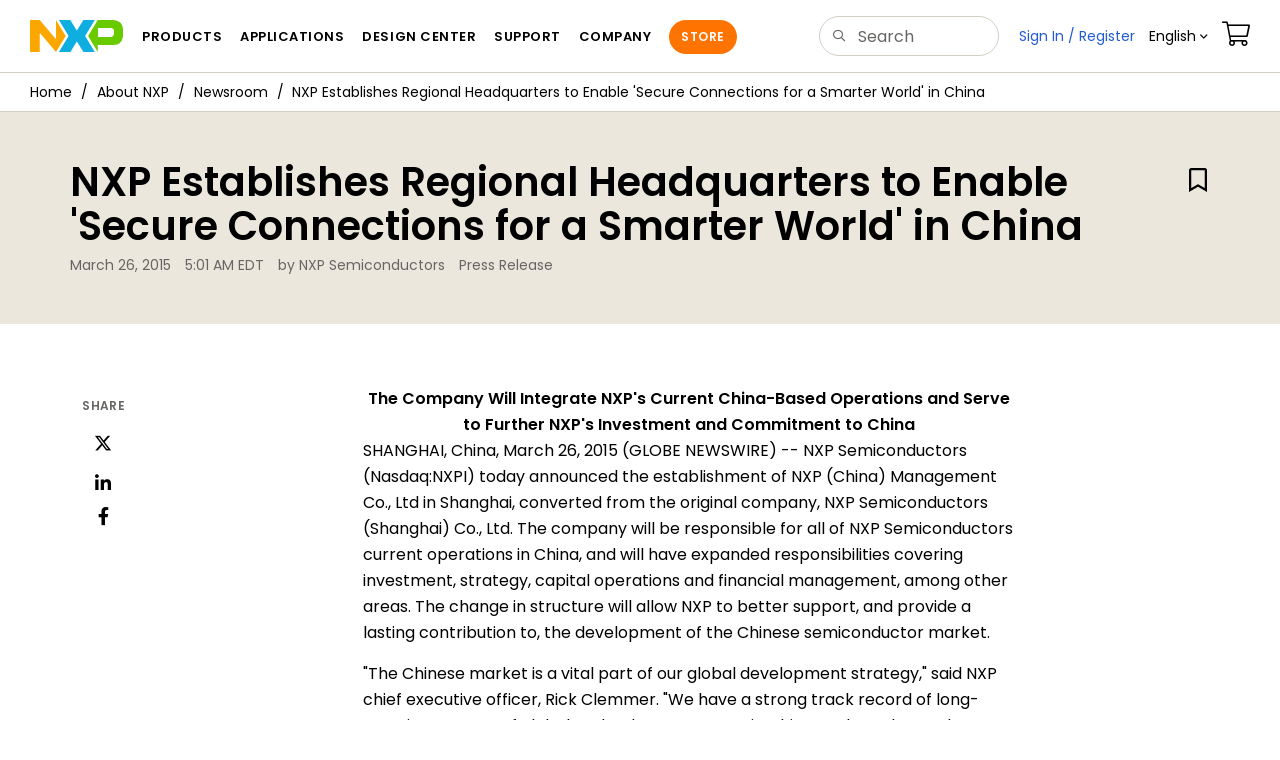

--- FILE ---
content_type: text/html; charset=utf-8
request_url: https://www.nxp.com/company/about-nxp/newsroom/NW-REGIONAL-HEADQUARTERS-CHINA
body_size: 13156
content:
<!DOCTYPE html>
<html>
<head>
<META http-equiv="Content-Type" content="text/html; charset=UTF-8">
<title>NXP China Regional HQ Drives Growth | NXP Semiconductors</title>
<!--grid-layout-->
<!--ls:begin[stylesheet]-->
 <meta http-equiv="X-UA-Compatible" content="IE=edge">
 <meta name="description" content="NXP Semiconductors announces opening new regional headquarters facility in Shanghai, China." /> 
 <meta name="Keywords" content="" /> 
 <meta name="Created_Cms" content="2021-05-26T12:29:39Z" /> 
 <meta name="Revised_Cms" content="2025-05-08T17:14:57Z" /> 
 <meta name="TypeNews" content="Press Release" /> 
 <meta property="twitter:site" name="twitter:site"  content="@NXP" />
 <meta property="og:type" name="og:type"  content="website" />
 <meta property="og:url" name="og:url"  content="https://www.nxp.com/company/about-nxp/nxp-establishes-regional-headquarters-to-enable-secure-connections-for-a-smarter-world-in-china:NW-REGIONAL-HEADQUARTERS-CHINA" />
 <meta property="og:locale" name="og:locale"  content="en_US" />
 <meta property="twitter:card" name="twitter:card"  content="summary" />
 <meta property="twitter:creator" name="twitter:creator"  content="@NXP" />
 <meta property="twitter:description" name="twitter:description"  content="NXP Semiconductors announces opening new regional headquarters facility in Shanghai, China." />
 <meta property="twitter:title" name="twitter:title"  content="NXP China Regional HQ Drives Growth" />
 <meta property="og:description" name="og:description"  content="NXP Semiconductors announces opening new regional headquarters facility in Shanghai, China." />
 <meta property="og:title" name="og:title"  content="NXP China Regional HQ Drives Growth" />
 <meta name="pageNodeId" content="0672322816" /> 
<script type="text/javascript">var domainlocale="en";</script><script type="application/ld+json">{"@context":"https://schema.org","@graph":[{"@type":"NewsArticle","name":"NXP Establishes Regional Headquarters to Enable Secure Connections for a Smarter World in China","description":"NXP Semiconductors announces opening new regional headquarters facility in Shanghai China","url":"https://www.nxp.com/company/about-nxp/newsroom/NW-REGIONAL-HEADQUARTERS-CHINA","headline":"NXP Establishes Regional Headquarters to Enable 'Secure Connections for a Smarter World' in China","mainEntityOfPage":"https://www.nxp.com/company/about-nxp/newsroom/NW-REGIONAL-HEADQUARTERS-CHINA","datePublished":"2021-05-26 12:29:39EDT","dateModified":"2025-05-08 17:14:57EDT","version":"1","author":{"@type":"Person","name":"NXP Semiconductors"},"publisher":{"@type":"Organization","name":"NXP","url":"https://www.nxp.com","logo":{"@type":"ImageObject","url":"https://www.nxp.com/assets/images/en/icons/NEWCO-SW-GEN-ICON.png"}}},{"@type":"BreadcrumbList","itemListElement":[{"@type":"ListItem","position":1,"name":"About NXP","item":"https://www.nxp.com/company/about-nxp:ABOUT-NXP"},{"@type":"ListItem","position":2,"name":"Newsroom","item":"https://www.nxp.com/company/about-nxp/newsroom:NEWSROOM"}]}]}</script>
<style type="text/css">
          
          .iw_container
          {
            max-width:800px !important;
            margin-left: auto !important;
            margin-right: auto !important;
          }
          .iw_stretch
          {
            min-width: 100% !important;
          }
        </style>
<link href="/lsds/iwov-resources/grid/bootstrap.css" type="text/css" rel="stylesheet">
<!--ls:end[stylesheet]-->
<!--ls:begin[canonical]-->
<!--ls:end[canonical]-->
<!--ls:begin[script]-->
<!--ls:end[script]-->
<!--ls:begin[custom-meta-data]-->
<meta name="template" content="2021Q2-MEDIA">
<meta name="pageType" content="Media">
<meta name="viewport" content="width=device-width, initial-scale=1.0, maximum-scale=1.0">
<!--ls:end[custom-meta-data]-->
<!--ls:begin[script]-->
<script type="text/javascript" src="/lsds/resources/scripts/jquery-3.7.1.min.js" data-ocde-desktop_or_tablet_or_phone="show"></script>
<!--ls:end[script]-->
<!--ls:begin[script]--><script type="text/javascript" src="/lsds/resources/scripts/bootstrap.js" data-ocde-desktop_or_tablet_or_phone="show"></script>
<!--ls:end[script]-->
<!--ls:begin[script]--><script type="text/javascript" src="/lsds/resources/scripts/nxp-cms/framework-loader.js" data-ocde-desktop_or_tablet_or_phone="show"></script>
<!--ls:end[script]-->
<!--ls:begin[script]--><script type="text/javascript" src="/lsds/resources/scripts/analytics/webanalytics.js" data-ocde-desktop_or_tablet_or_phone="show"></script>
<!--ls:end[script]-->
<!--ls:begin[stylesheet]-->
<link type="text/css" href="/lsds/resources/css/nxp-web.min.css" rel="stylesheet" data-ocde-desktop_or_tablet_or_phone="show">
<!--ls:end[stylesheet]-->
<!--ls:begin[stylesheet]-->
<link type="text/css" href="/lsds/resources/css/nxp_containers_no_left_nav.min.css" rel="stylesheet" data-ocde-desktop_or_tablet_or_phone="show">
<!--ls:end[stylesheet]-->
<!--ls:begin[stylesheet]-->
<link type="text/css" href="/lsds/resources/css/blogs-media.min.css" rel="stylesheet" data-ocde-desktop_or_tablet_or_phone="show">
<!--ls:end[stylesheet]-->
<link data-ocde-desktop_or_tablet_or_phone="show" rel="stylesheet" href="/resources/css/nxp_containers.css" type="text/css">
<!--ls:begin[head-injection]-->
<link rel="canonical" href="https://www.nxp.com/company/about-nxp/newsroom/NW-REGIONAL-HEADQUARTERS-CHINA"/>

<link rel="alternate" hreflang="x-default" href="https://www.nxp.com/company/about-nxp/newsroom/NW-REGIONAL-HEADQUARTERS-CHINA"/>

<link rel="alternate" hreflang="ja-JP" href="https://www.nxp.jp/company/about-nxp/newsroom/NW-REGIONAL-HEADQUARTERS-CHINA"/>

<link rel="alternate" hreflang="zh-Hans-CN" href="https://www.nxp.com.cn/company/about-nxp/newsroom/NW-REGIONAL-HEADQUARTERS-CHINA"/>
<script src="//assets.adobedtm.com/8f7434476eb5/c8113b1c7559/launch-6b3848c34eff.min.js" async></script><!--ls:end[head-injection]--><!--ls:begin[tracker-injection]--><!--ls:end[tracker-injection]--><!--ls:begin[script]--><!--ls:end[script]--><!--ls:begin[script]--><!--ls:end[script]-->
<script>!function(){function o(n,i){if(n&&i)for(var r in i)i.hasOwnProperty(r)&&(void 0===n[r]?n[r]=i[r]:n[r].constructor===Object&&i[r].constructor===Object?o(n[r],i[r]):n[r]=i[r])}try{var n=decodeURIComponent("%7B%0A%22LOGN%22%3A%20%7B%0A%22storeConfig%22%3A%20true%0A%7D%2C%0A%22Early%22%3A%20%7B%0A%22enabled%22%3A%20true%0A%7D%0A%7D");if(n.length>0&&window.JSON&&"function"==typeof window.JSON.parse){var i=JSON.parse(n);void 0!==window.BOOMR_config?o(window.BOOMR_config,i):window.BOOMR_config=i}}catch(r){window.console&&"function"==typeof window.console.error&&console.error("mPulse: Could not parse configuration",r)}}();</script>
                              <script>!function(a){var e="https://s.go-mpulse.net/boomerang/",t="addEventListener";if("False"=="True")a.BOOMR_config=a.BOOMR_config||{},a.BOOMR_config.PageParams=a.BOOMR_config.PageParams||{},a.BOOMR_config.PageParams.pci=!0,e="https://s2.go-mpulse.net/boomerang/";if(window.BOOMR_API_key="9A5SG-ZLHFG-266XZ-3SBXK-MAXXJ",function(){function n(e){a.BOOMR_onload=e&&e.timeStamp||(new Date).getTime()}if(!a.BOOMR||!a.BOOMR.version&&!a.BOOMR.snippetExecuted){a.BOOMR=a.BOOMR||{},a.BOOMR.snippetExecuted=!0;var i,_,o,r=document.createElement("iframe");if(a[t])a[t]("load",n,!1);else if(a.attachEvent)a.attachEvent("onload",n);r.src="javascript:void(0)",r.title="",r.role="presentation",(r.frameElement||r).style.cssText="width:0;height:0;border:0;display:none;",o=document.getElementsByTagName("script")[0],o.parentNode.insertBefore(r,o);try{_=r.contentWindow.document}catch(O){i=document.domain,r.src="javascript:var d=document.open();d.domain='"+i+"';void(0);",_=r.contentWindow.document}_.open()._l=function(){var a=this.createElement("script");if(i)this.domain=i;a.id="boomr-if-as",a.src=e+"9A5SG-ZLHFG-266XZ-3SBXK-MAXXJ",BOOMR_lstart=(new Date).getTime(),this.body.appendChild(a)},_.write("<bo"+'dy onload="document._l();">'),_.close()}}(),"".length>0)if(a&&"performance"in a&&a.performance&&"function"==typeof a.performance.setResourceTimingBufferSize)a.performance.setResourceTimingBufferSize();!function(){if(BOOMR=a.BOOMR||{},BOOMR.plugins=BOOMR.plugins||{},!BOOMR.plugins.AK){var e=""=="true"?1:0,t="",n="aohja3ax3igi62jajnha-f-09bc7016a-clientnsv4-s.akamaihd.net",i="false"=="true"?2:1,_={"ak.v":"39","ak.cp":"1136550","ak.ai":parseInt("266333",10),"ak.ol":"0","ak.cr":9,"ak.ipv":4,"ak.proto":"h2","ak.rid":"22e033fd","ak.r":47394,"ak.a2":e,"ak.m":"h","ak.n":"essl","ak.bpcip":"3.142.144.0","ak.cport":52360,"ak.gh":"23.33.84.199","ak.quicv":"","ak.tlsv":"tls1.3","ak.0rtt":"","ak.0rtt.ed":"","ak.csrc":"-","ak.acc":"","ak.t":"1763724110","ak.ak":"hOBiQwZUYzCg5VSAfCLimQ==52LfrRsm7iw6dyCydfOSyb8RGHMVEY9o4uNiK1fBNvjXJu/QP0t0oBFlkpqGPF/kQbBlAhkTvJK3zPiFhh2xDw98vtbVJKYKtgr+2R2ajFSiXryksJXcnT7TKK/[base64]/NlYDaxpBLfrPrm03zA9lh7VL6tDrIpE1S6kpibhKM+FpFwiF8Y=","ak.pv":"260","ak.dpoabenc":"","ak.tf":i};if(""!==t)_["ak.ruds"]=t;var o={i:!1,av:function(e){var t="http.initiator";if(e&&(!e[t]||"spa_hard"===e[t]))_["ak.feo"]=void 0!==a.aFeoApplied?1:0,BOOMR.addVar(_)},rv:function(){var a=["ak.bpcip","ak.cport","ak.cr","ak.csrc","ak.gh","ak.ipv","ak.m","ak.n","ak.ol","ak.proto","ak.quicv","ak.tlsv","ak.0rtt","ak.0rtt.ed","ak.r","ak.acc","ak.t","ak.tf"];BOOMR.removeVar(a)}};BOOMR.plugins.AK={akVars:_,akDNSPreFetchDomain:n,init:function(){if(!o.i){var a=BOOMR.subscribe;a("before_beacon",o.av,null,null),a("onbeacon",o.rv,null,null),o.i=!0}return this},is_complete:function(){return!0}}}}()}(window);</script></head>
<body>
<!--ls:begin[body]--><script type="text/javascript">
	var s_site_platform = "normal";
	var LANG_CD_LIST = "zh-Hans,ja,ko,cn,jp,kr";
	var URL_DOMAIN = "www.nxp.com";
	var URL_MAJOR_DOMAIN= "null";
 var CACHE_URL_DOMAINS = ["cache.nxp.com", "www.nxp.com", "www.nxp.com"];
var s_normal_site ="normal";
	if(s_site_platform == s_normal_site) {
		s_site_platform = "full";
	}	var s_do_pagecall = true;
		var s_searchQryTxt = "";
	var s_searchResultCnt = "";
		var s_searchFilter = "";
			if(s_searchResultCnt == '' || s_searchResultCnt == "0"){
		s_searchResultCnt = "zero";
	}
	var s_currentUrl = document.URL;
	var searchLabel = null;
	var code = null;
	var type = null;
	var nodeId = null;
	var partnerId = null;
	var partNumber = null;
var partNumber1 = null;
var packageId = null;
var orderablePartNum = null;
var yid = null;
var pageLoadRule  = "";
var pageEvents  = "";
var sourceType  = "";
var pageLocalTitle  = "NXP Establishes Regional Headquarters to Enable Secure Connections for a Smarter World in China";
	var  pageCategory = "Media Page";
	var summaryPageType = "";
	var sourceId  = "";
	isDTMEnabledFlag = isDTMEnabled(); 
pageLoadRule = pageLoadRule == "" ? "General":pageLoadRule;s_currentUrl = getCleanPageURL();
if(searchLabel != null) s_currentUrl = s_currentUrl +'?searchLabel=' + searchLabel;
if(partnerId != null) s_currentUrl = s_currentUrl +'?partnerId=' + partnerId;
if(partNumber != null) s_currentUrl = s_currentUrl +'?PART_NUMBER=' + partNumber;
if(partNumber1 != null) s_currentUrl = s_currentUrl +'?partnumber=' + partNumber1;
if(packageId != null) s_currentUrl = s_currentUrl +'?packageId=' + packageId;
if(orderablePartNum != null) s_currentUrl = s_currentUrl +'?orderablePartNum=' + orderablePartNum;
 digitalData.pageInfo.pageLoadRule=pageLoadRule;
digitalData.pageInfo.pageName ="Media:NXP Establishes Regional Headquarters to Enable Secure Con... | NW-REGIONAL-HEADQUARTERS-CHINA";
digitalData.pageInfo.pageURLClean = s_currentUrl;
digitalData.pageInfo.pageType ="Product Summary";
	digitalData.pageInfo.siteSection1 = "About Freescale";
	digitalData.pageInfo.siteSection2 = "About NXP";
	digitalData.pageInfo.siteSection3 = "NXP Newsroom";
	digitalData.pageInfo.siteSection4 = "NXP Establishes Regional Headquarters to Enable Secure Connections for a Smarter World in China | NW-REGIONAL-HEADQUARTERS-CHINA";
var eventPathing = "";
var eVar57 = "";
eventPathing = "D=pageName";
if (typeof(eVar57) != "undefined" && eVar57.indexOf("Rich Media Component") != -1) {
eventPathing = eVar57;
}
 digitalData.pageInfo.pageEventPathing = eventPathing;
digitalData.pageInfo.summaryPageType ="Media";
digitalData.pageInfo.PageTemplateType ="Media";
digitalData.pageInfo.pageTab = "";
digitalData.pageInfo.nodeID = "0672322816";	
digitalData.pageInfo.assetID = "1684516526123727617035";
digitalData.pageInfo.securedAsset ="";
digitalData.pageInfo.localTitle="NXP Establishes Regional Headquarters to Enable Secure Connections for a Smarter World in China";
digitalData.pageInfo.pageCodeID = "NW-REGIONAL-HEADQUARTERS-CHINA"
digitalData.pageInfo.pageTemplateType = "";
digitalData.pageInfo.pageCategory = pageCategory;
if(typeof getProdview == 'function'){
	if(getProdview()){
		if(digitalData.pageInfo.pageEvents == '')
			digitalData.pageInfo.pageEvents = 'event44';
		else
			digitalData.pageInfo.pageEvents = digitalData.pageInfo.pageEvents + ',' + 'event44';
	}
}
var s_contentFinder = '';
if (typeof getContentFinding == 'function') {
	    s_contentFinder  = getContentFinding(document.referrer, document.URL);
	}
digitalData.pageInfo.contentFinding = s_contentFinder;
digitalData.userInfo = {};
digitalData.siteInfo = {};
digitalData.siteInfo.sitePlatform = s_site_platform;
digitalData.siteInfo.lang = "en";
if (typeof digitalData != 'undefined' && typeof digitalData.customEventInfo == 'undefined') {
digitalData.customEventInfo = {};
digitalData.customEventInfo.pageActionContentFinding = '';
digitalData.customEventInfo.searchKeyword = '';
digitalData.customEventInfo.searchResultCount = '';
digitalData.customEventInfo.eventPathing = '';
digitalData.customEventInfo.formName = '';
digitalData.customEventInfo.uniquePageComponent = '';
digitalData.customEventInfo.searchResultPageNumber = '';
digitalData.customEventInfo.pageAction = '';
digitalData.customEventInfo.pageSubaction = '';
digitalData.customEventInfo.contentSubFinding = '';
digitalData.customEventInfo.searchResultPosition = '';
digitalData.customEventInfo.targetURL = '';
digitalData.customEventInfo.events = {};
digitalData.customEventInfo.searchFilterList = {};
digitalData.customEventInfo.pageEventPathingdiv = '';
digitalData.customEventInfo.pageActiondiv = '';
digitalData.customEventInfo.pageSubactiondiv = '';
digitalData.customEventInfo.targetURLdiv = '';
digitalData.customEventInfo.searchResultPageNumberdiv = '';
digitalData.customEventInfo.searchResultPositiondiv = '';
digitalData.customEventInfo.assetIDdiv = '';
 }
if (typeof initiateWACookie == 'function') {
						initiateWACookie();
					}
</script><input id="recordHistoryTime" type="hidden" name="recordHistroryTime" value="10"/>
<input id="recordHistoryCommand" type="hidden" name="recordHistroryCommand" value="BROWSE_WEBPAGE"/>
<input id="pageNodeId" type="hidden" name="pageNodeId" value="0672322816"/>
<input id="pageType" type="hidden" name="pageType" value=""/>
<input id="recrdHistDwnlodComnd" type="hidden" name="recrdHistDwnlodComnd" value="DOWNLOAD"/>
<input id="webActivityParentID" type="hidden" name="webActivityParentID" value="null"/>
<input id="webActivityParentType" type="hidden" name="webActivityParentType" value="null"/>
<input id="webActivityAssetType" type="hidden" name="webActivityParentType" value="webpage"/>
<input id="recordActivityCommand" type="hidden" name="recordActivityCommand" value="RECORD_WEB_ACTIVITY"/>
<input id="webActivityAssetID" type="hidden" name="webActivityAssetID" value="1684516526123727617035"/>
<input id="sechighlight" type="hidden" name="sechighlight" value="companymenu"/>
<div class="iw_viewport-wrapper nxp-wrapper"><div class="container-fluid iw_section" id="sectionkdhlewtn"> 
 <div class="row iw_row iw_stretch" id="rowkdhlewto"> 
  <div class="iw_columns col-lg-12" id="colkdhlewtp"> 
   <div class="iw_component" id="iw_comp1596645344938">
     <!--ls:begin[component-1596645344938]--><style>#iw_comp1596645344938{}</style><noscript>
    <div class="alert alert-warning alert-dismissible fade in text-center" role="alert">
        For best experience this site requires Javascript to be enabled. To enable on your browser, follow our <a href="https://www.nxp.com/company/about-nxp/accessibility:ACCESSIBILITY" target="_blank" class='alert-link'>accessibility instructions</a>.<button class='close' type='button' data-dismiss='alert' aria-label='close'><span aria-hidden='true'>&times;</span></button>
    </div>
  </noscript>
  <header class="loadnav">
  <nav id="nxp-mobile-nav"> </nav>
  
  
  <div class="site-header">
  <div class="site-header-inner">
  <div class="site-header-wrapper" >
    <!-- logo -->
    <div class="site-logo" id="site-logo">
      <a class="dtmcustomrulelink" href="//www.nxp.com" data-dtmaction="Header: Logo Click"  data-content-finding ="Header"  data-content-finding ="Header" data-content-subfinding ="Header: Logo" title="NXP Semiconductor">
        <!-- <img src="//www.nxp.com/resources/images/nxp-logo.svg" onerror="this.src=//www.nxp.com/assets/images/en/logos-internal/NXP_logo.png" alt="NXP logo"> -->
        <svg id="nxp-logo" xmlns="http://www.w3.org/2000/svg" xmlns:xlink="http://www.w3.org/1999/xlink" viewBox="0 0 93 32" width="93" height="32">
          <style type="text/css">
            .nxpsvglogoN {
              fill: #fca600;
            }
            .nxpsvglogoP {
              fill: #69ca00;
            }
            .nxpsvglogoX {
              fill: #0eafe0;
            }
          </style>
          <title id="nxpLogoTitle">NXP</title>
          <polyline class="nxpsvglogoN" points="26,0 26,19.3 9.7,0 0,0 0,32 9.7,32 9.7,12.7 26,32 35.7,16 26,0 "></polyline>
          <path class="nxpsvglogoX" d="M53.4,32l-6.5-10.6L40.4,32H28.9l9.7-16L28.9,0h11.4l6.5,10.6L53.4,0h11.4l-9.7,16l9.7,16H53.4z"></path>
          <path
            class="nxpsvglogoP"
            d="M81.6,0H67.8l-9.7,16l9.7,16l0,0v-7.1h16.3c6.8,0,8.9-5.5,8.9-10.2v-3.8C93,4.7,90.8,0,81.6,0 M84,12.9
         c0,1.9-0.9,4.1-3.1,4.1h-13V7.9H80c2.9,0,4,1.2,4,3.4C84,11.3,84,12.9,84,12.9z"
          ></path>
        </svg>
      </a>
    </div>
    <!-- Primary navigation -->
    <div class="site-nav">
    <div id="hamburger" class="navbar-toggle">
      <span class="icon-bar top-bar"></span>
      <span class="icon-bar middle-bar"></span>
      <span class="icon-bar bottom-bar"></span>
    </div>
    <nav class="primary-nav dtmcustomrulelink" id="primaryNav" data-dtmaction="Header: Top Menu Click">
      <a class="primary-nav-item productsmenu" data-dtmsubaction="Products" data-target="#productsMm"  data-toggle="dropdown" role="button" aria-haspopup="true" aria-expanded="false">Products</a>
      <a class="primary-nav-item applicationsmenu" data-dtmsubaction="Applications" data-target="#applicationsMm" data-toggle="dropdown" role="button" aria-haspopup="true" aria-expanded="false">Applications</a>
      <a class="primary-nav-item design" data-dtmsubaction="Design" data-target="#designMm" data-toggle="dropdown" role="button" aria-haspopup="true" aria-expanded="false">Design Center</a>
      <a class="primary-nav-item trainingmenu" data-dtmsubaction="Support" data-target="#supportMm" data-toggle="dropdown" role="button" aria-haspopup="true" aria-expanded="false">Support</a>
      <a class="primary-nav-item aboutmenu" data-dtmsubaction="Company" data-target="#aboutMm" data-toggle="dropdown" role="button" aria-haspopup="true" aria-expanded="false">Company</a>
      <a class="primary-nav-item primary-nav-store store " data-content-finding="Header" data-dtmaction="Header: Store Button Click" role="button" href="https://www.nxp.com/pages/store:STORE">Store</a>
    </nav>
    </div>
    <!-- Primary navigation END -->
    <!-- Search -->
    <div class="header-search" id="search-component">
  
    <div class="search-input" id="search-input">
    <input type="text" id="parts" name="q" placeholder="Search..." tabindex="2" autocomplete="off" class="form-control" value="">
    </div>
  
  
    <!-- Primary navigation -->
    </div>  
    </div>
    <!-- Secondary navigation -->
    <ul class="secondary-nav">
    <!-- DO NOT REMOVE || My NXP tab --> 
    <li class="secondary-nav-item dropdown">
        <div id="mynxp-component" >
          <a class="secondary-nav-link mynxpmenu" data-target="#mynxpMm" data-toggle="dropdown" role="button" aria-haspopup="true" aria-expanded="false">
            <span class='spin-icon icon-para-reset'></span>
          </a>
        </div>
        </li>
      <li class="secondary-nav-item dropdown">
      <div id="language-component">
        <a href="#" class="secondary-nav-link dropdown-toggle" data-toggle="dropdown" role="button" aria-haspopup="true" aria-expanded="false"><span class="icon-globe2"></span>Language&nbsp;<span class="icon-angle-down"></a>
  
        </div>
      </li>
      <li class="secondary-nav-item"><a class="secondary-nav-link dtmcustomrulelink" href="//store.nxp.com/webapp/ecommerce.show_cart.framework" data-dtmaction="Header: Cart Click" data-content-finding ="Header" data-content-subfinding="Header: Cart"><span class="icon-cart"></span><div class="row"><div class="visible-xs">Orders</div></div></a></li>
      <li class="secondary-nav-item" style="display:none;">
        <div id="login-block"><a class="secondary-nav-link dtmHeaderLogin" data-toggle="dropdown" href="#" id="login-dropdown">Sign In</a></div>
      </li>
  
    </ul>
  </div>
  <div id='mobile-component'></div>
  
  <!-- megamenus -->
  
  <div class="megamenu">
    
  <!-- DO NOT REMOVE || My NXP tab -->       
        <div class="megamenu-inner" id="mynxpMm">  
        <!-- <p>My NXP mega menu</p>-->  
        </div>
     </div>
  </div>
  
  
  </header>
  <!-- /MOBILE NAV START -->
  <nav id="nxp-mobile-nav"></nav>
  <!-- MOBILE NAV END --><!--ls:end[component-1596645344938]--> 
   </div> 
  </div> 
 </div> 
</div> 
<div class="container-fluid iw_section" id="sectionkdhlewtr"> 
 <div class="row iw_row iw_stretch" id="rowkdhlewts"> 
  <div class="iw_columns col-lg-12" id="colkdhlewtt"> 
   <div class="iw_component" id="iw_comp1596645344942">
     <!--ls:begin[component-1596645344942]--><style>#iw_comp1596645344942{}</style><div class="bc-container clearfix"><ul class="bc dtmcustomrulelink" data-dtmaction="Breadcrumb Click" data-content-subfinding="Breadcrumb Click"> <li><a href="/" data-dtmsubaction="Home Icon"><span class="icon-home" title="nxp.com"></span></a></li> <li>
   <div class="dropdown"><a class="dropdown-toggle" data-toggle="dropdown" id="bc_2" href="/company/about-nxp:ABOUT-NXP" data-dtmsubaction="About NXP">About NXP</a><div aria-labelledby="bc_2" role="menu" class="dropdown-menu dropdown-menu-left">
         <ul id="bc-dropdown">
            <li role="presentation"><a data-dtmsubaction="Careers" href="/company/about-nxp/careers:CAREERS" role="menuitem">Careers</a></li>
            <li role="presentation"><a data-dtmsubaction="Contact Us" href="/company/about-nxp/contact-us:CONTACTUS" role="menuitem">Contact Us</a></li>
            <li role="presentation"><a data-dtmsubaction="Inclusion at NXP" href="/company/about-nxp/inclusion-at-nxp:DIVERSITY-AND-INCLUSION" role="menuitem">Inclusion at NXP</a></li>
            <li role="presentation"><a data-dtmsubaction="Events" href="/company/about-nxp/events:EVENTS_HOME" role="menuitem">Events</a></li>
            <li role="presentation"><a data-dtmsubaction="History" href="/company/about-nxp/history:NXP-HISTORY" role="menuitem">History</a></li>
            <li role="presentation"><a data-dtmsubaction="Investor Relations" href="/company/about-nxp/investor-relations:INVESTOR-RELATIONS" role="menuitem">Investor Relations</a></li>
            <li class="parent" role="presentation"><a data-dtmsubaction="Newsroom" href="/company/about-nxp/newsroom:NEWSROOM" role="menuitem">Newsroom</a></li>
            <li role="presentation"><a data-dtmsubaction="NXP Leadership" href="/company/about-nxp/nxp-leadership:NXP-LEADERSHIP" role="menuitem">NXP Leadership</a></li>
            <li role="presentation"><a data-dtmsubaction="Our Brand" href="/company/about-nxp/our-brand:OUR-BRAND" role="menuitem">Our Brand</a></li>
            <li role="presentation"><a data-dtmsubaction="Our Team Members" href="/company/about-nxp/our-team-members:EMPLOYEES" role="menuitem">Our Team Members</a></li>
            <li role="presentation"><a data-dtmsubaction="Quality" href="/company/about-nxp/quality:QUALITY_HOME" role="menuitem">Quality</a></li>
            <li role="presentation"><a data-dtmsubaction="Smarter World Blog" href="/company/about-nxp/smarter-world-blog:BLOGS" role="menuitem">Smarter World Blog</a></li>
            <li role="presentation"><a data-dtmsubaction="Smarter World Podcast" href="/company/about-nxp/smarter-world-podcast:NXP-PODCAST" role="menuitem">Smarter World Podcast</a></li>
            <li role="presentation"><a data-dtmsubaction="Smarter World Videos" href="/company/about-nxp/smarter-world-videos:VIDEO-VAULT" role="menuitem">Smarter World Videos</a></li>
            <li role="presentation"><a data-dtmsubaction="Startups x NXP" href="/company/about-nxp/startups-x-nxp:STARTUPS-X-NXP" role="menuitem">Startups x NXP</a></li>
            <li role="presentation"><a data-dtmsubaction="Step Forward" href="/company/about-nxp/step-forward:STEP-FORWARD" role="menuitem">Step Forward</a></li>
            <li role="presentation"><a data-dtmsubaction="Sustainability" href="/company/about-nxp/sustainability:CORP_SOCIAL_RESP" role="menuitem">Sustainability</a></li>
            <li role="presentation"><a data-dtmsubaction="Trade Compliance" href="/company/about-nxp/trade-compliance:CORP_TRADECOMPL" role="menuitem">Trade Compliance</a></li>
            <li role="presentation"><a data-dtmsubaction="We Are NXP" href="/company/about-nxp/we-are-nxp:WE-ARE-NXP" role="menuitem">We Are NXP</a></li>
            <li role="presentation"><a data-dtmsubaction="Worldwide Locations" href="/company/about-nxp/worldwide-locations:GLOBAL_SITES" role="menuitem">Worldwide Locations</a></li>
         </ul>
      </div>
   </div></li> <li>
   <div class="dropdown"><a class="dropdown-toggle" data-toggle="dropdown" id="bc_2" href="/company/about-nxp/newsroom:NEWSROOM" data-dtmsubaction="Newsroom">Newsroom</a><div aria-labelledby="bc_2" role="menu" class="dropdown-menu dropdown-menu-left">
         <ul id="bc-dropdown">
            <li role="presentation"><a data-dtmsubaction="Media Contacts" href="/company/about-nxp/newsroom/media-contacts:MEDIA-CONTACTS" role="menuitem">Media Contacts</a></li>
            <li role="presentation"><a data-dtmsubaction="Media Library" href="/company/about-nxp/newsroom/media-library:MEDIA-LIBRARY" role="menuitem">Media Library</a></li>
            <li role="presentation"><a data-dtmsubaction="News Briefs" href="/company/about-nxp/newsroom:NEWSROOM?collection=Media&amp;start=0&amp;max=12&amp;sorting=media_pub_dte.desc&amp;language=en&amp;query=typeNews%3E%3ENews%20Brief" role="menuitem">News Briefs</a></li>
            <li role="presentation"><a data-dtmsubaction="Partner and Industry News" href="/company/about-nxp/newsroom:NEWSROOM?collection=Media&amp;start=0&amp;max=12&amp;sorting=media_pub_dte.desc&amp;language=en&amp;query=typeNews%3E%3EPartner%20and%20Industry%20News" role="menuitem">Partner and Industry News</a></li>
            <li role="presentation"><a data-dtmsubaction="Press Kits" href="/company/about-nxp/newsroom/press-kits:PRESS-KITS" role="menuitem">Press Kits</a></li>
            <li role="presentation"><a data-dtmsubaction="Press Releases" href="/company/about-nxp/newsroom:NEWSROOM?collection=Media&amp;start=0&amp;max=12&amp;sorting=media_pub_dte.desc&amp;language=en&amp;query=typeNews%3E%3EPress%20Release" role="menuitem">Press Releases</a></li>
         </ul>
      </div>
   </div></li> <li><span>NXP Establishes Regional Headquarters to Enable 'Secure Connections for a Smarter World' in China</span></li></ul><!--googleoff: all--><!--googleon: all-->
</div><script type="text/javascript">
		$(document).ready(function(){
		var nodeId = ""; 
		if($('meta[name=pageNodeId]').length > 0){ nodeId = $('meta[name=pageNodeId]').attr('content'); } 
		var pageCode = ""; 
		if($('meta[name=Code]').length > 0){ pageCode = $('meta[name=Code]').attr('content'); } 
		var authCookieData = getCookie("AuthCookie"); 
		var SGCookieData = getCookie("SG");
		if(NXP.isLoggedIn() && authCookieData != null && authCookieData.length > 0 && SGCookieData != null && SGCookieData.length > 0){
		if(pageCode != 'REFDSGNHOME' && pageCode != 'PARTNERNET' && pageCode != 'DISTYNET' && nodeId != '' && pageCode != ''){
		var nURL='/sp/data/breadcrumb?code='+pageCode+'&nodeId='+nodeId;
		try{
		$.ajax({ 
		url: nURL, 
		dataType: 'html', 
		async: true,
		processData: false,		
		type: 'GET',
		success: function(data){
		if((data.indexOf("/security/public/login.LogoutController.sp") == -1) && (data.indexOf("bc-container") >= 0))
			$( "div.bc-container" ).replaceWith(data);
			$.fn.secureBreadcrumb();
		},
		error: function(xhr){
			console.log("Error in breadcrumb ajax call ");
		}, 
		timeout: 60000 });
		}catch(err){
		console.log(err);
		}}
		}
		});
	</script><!--ls:end[component-1596645344942]--> 
   </div> 
  </div> 
 </div> 
</div> 
<div class="container-fluid iw_section" id="sectionkdhlewtv"> 
 <div class="row iw_row iw_stretch" id="rowkdhlewtw"> 
  <div class="iw_columns col-lg-12" id="colkdhlewtx"> 
   <div class="iw_component" id="iw_comp1620834245453">
     <!--ls:begin[component-1620834245453]--><style>#iw_comp1620834245453{}</style><div class="page-title band newsroom">
   <h1 class="title">NXP Establishes Regional Headquarters to Enable 'Secure Connections for a Smarter World' in China</h1>
   <div id="createCollectionAlert" class="alert-flag"></div>
   <div class="collectionEligible item-options-collections" asset-id="1684516526123727617035" asset-type="Media" asset-title="NXP Establishes Regional Headquarters to Enable Secure Connections for a Smarter World in China" asset-lang="en" asset-section="Newsroom" asset-section-action="Page Title Section - Link Click" asset-category-option="NXP" asset-leaf-node="Press Release" asset-type-api="Media"></div>
   <ul class="metadata dtmcustomrulelink" data-dtmaction="Media: View Author Link Click">
      <li>March 26, 2015</li>
      <li>5:01 AM EDT</li>
      <li> by NXP Semiconductors </li>
      <li> Press Release </li>
   </ul>
</div><!--ls:end[component-1620834245453]--> 
   </div> 
  </div> 
 </div> 
</div> 
<div class="container-fluid iw_section" id="sectionkdhlewu3"> 
 <div class="row iw_row iw_stretch" id="rowkdhlewu4"> 
  <div class="iw_columns col-lg-12" id="colkdhlewu5"> 
   <div class="iw_component" id="iw_comp1620834245452">
     <!--ls:begin[component-1620834245452]--><style>#iw_comp1620834245452{}</style><div class="row pt2">
   <div class="col-sm-2 col-md-1">
      <div class="social-nav is-vertical dtmcustomrulelink" data-dtmaction="Newsroom: Social Share"><span class="social-nav-label">Share</span><ul class="social-nav-list">
            <li><a id="twitter18x" data-dtmsubaction="Twitter" class="social-nav-item"><span class="fnxp-x-twitter"></span><span class="sr-only">Twitter</span></a></li>
            <li><a id="linkedIn18x" data-dtmsubaction="LinkedIn" class="social-nav-item"><span class="icon-linkedin"></span><span class="sr-only">LinkedIn</span></a></li>
            <li><a id="facebook18x" data-dtmsubaction="Facebook" class="social-nav-item"><span class="icon-facebook"></span><span class="sr-only">Facebook</span></a></li>
         </ul>
      </div>
   </div>
   <div class="col-sm-10 col-md-9 col-md-offset-1 col-lg-7 col-lg-offset-2">
      <div class="dtmcustomrulelink newsroom" data-dtmaction="Newsroom: Inline Link Click"><center>
  <b
    >The Company Will Integrate NXP's Current China-Based Operations and Serve
    to Further NXP's Investment and Commitment to China</b
  >
</center>
<p>
  <location value="LU/cn..shangh" idsrc="xmltag.org">SHANGHAI, China</location>,
  <chron>March 26, 2015</chron> (GLOBE NEWSWIRE) --
  <org value="NASDAQ-NMS:NXPI" idsrc="xmltag.org">NXP Semiconductors</org>
  (Nasdaq:NXPI) today announced the establishment of
  <org>NXP (China) Management Co., Ltd</org> in
  <location value="LU/cn..shangh" idsrc="xmltag.org">Shanghai</location>,
  converted from the original company,
  <org>NXP Semiconductors (Shanghai) Co., Ltd.</org> The company will be
  responsible for all of
  <org value="NASDAQ-NMS:NXPI" idsrc="xmltag.org">NXP Semiconductors</org>
  current operations in
  <location value="LC/cn;LB/eas" idsrc="xmltag.org">China</location>, and will
  have expanded responsibilities covering investment, strategy, capital
  operations and financial management, among other areas. The change in
  structure will allow NXP to better support, and provide a lasting contribution
  to, the development of the Chinese semiconductor market.
</p>
<p>
  "The Chinese market is a vital part of our global development strategy," said
  NXP chief executive officer, <person>Rick Clemmer</person>. "We have a strong
  track record of long-term investment of global technology resources in
  <location value="LC/cn;LB/eas" idsrc="xmltag.org">China</location>, and are
  devoted to enabling secure connections for the smarter world in this market.
  The establishment of <org>NXP (China) Management Co., Ltd.</org> further
  strengthens our commitment to the Chinese market and customers."
</p>
<p>
  The Dutch Prime Minister, <person>Mark Rutte</person>, who is visiting
  <location value="LC/cn;LB/eas" idsrc="xmltag.org">China</location> this week,
  said: "<location value="LC/nl;LB/weur" idsrc="xmltag.org"
    >The Netherlands</location
  >
  is one of
  <location value="LC/cn;LB/eas" idsrc="xmltag.org">China's</location> top three
  trading partners in
  <location value="LR/eur" idsrc="xmltag.org">Europe</location>. Bilateral
  co-operation exists across science and technology, agriculture, energy
  conservation and city planning. The establishment of NXP's regional
  headquarters in
  <location value="LU/cn..shangh" idsrc="xmltag.org">Shanghai</location>
  reflects these growing links in science and technology, where there exists
  great scope for future development."           
</p>
<p>
  "The establishment of <org>NXP (China) Management Co., Ltd.</org>, is a new
  milestone in NXP's market development in
  <location value="LC/cn;LB/eas" idsrc="xmltag.org">China</location>," said NXP
  senior vice president and
  <location value="LC/cn;LB/eas" idsrc="xmltag.org">China</location> CEO,
  <person>Li Zheng</person>. "With this new structure, we will be better placed
  to innovate through products, collaborate with Chinese enterprises, and
  respond to global competition. NXP will support the Chinese government in
  achieving the goals of national industrialization and innovation in the near
  future, and act as a model of inclusive growth partnerships in
  <location value="LC/cn;LB/eas" idsrc="xmltag.org">China</location>."
</p>
<p>
  <strong
    >About
    <org value="NASDAQ-NMS:NXPI" idsrc="xmltag.org">NXP Semiconductors</org>
  </strong>
</p>
<p>
  <org value="NASDAQ-NMS:NXPI" idsrc="xmltag.org">NXP Semiconductors N.V.</org>
  (Nasdaq:NXPI) creates solutions that enable Secure Connections for a Smarter
  World. Building on its expertise in High Performance Mixed Signal electronics,
  NXP is driving innovation in the application areas Connected Car, Security,
  Portable and Wearable and Internet of Things. NXP has operations in more than
  25 countries, and posted revenue of <money>$5.65 billion</money> in 2014. Find
  out more at
  <a
    href="http://www.globenewswire.com/newsroom/ctr?d=10126437&l=6&a=nxp.com.&u=http%3A%2F%2Fwww.nxp.com%2F"
    rel="nofollow"
    >nxp.com.</a
  >
</p>
<p><strong>Forward-looking Statements </strong></p>
<p>
  This document includes forward-looking statements which include statements
  regarding NXP's business strategy, financial condition, results of operations
  and market data, as well as other statements that are not historical facts. By
  their nature, forward-looking statements are subject to numerous factors,
  risks and uncertainties that could cause actual outcomes and results to be
  materially different from those projected. Readers are cautioned not to place
  undue reliance on these forward-looking statements. Except for any ongoing
  obligation to disclose material information as required by
  <location value="LC/us;LB/nam" idsrc="xmltag.org">the United States</location>
  federal securities laws, NXP does not have any intention or obligation to
  publicly update or revise any forward-looking statements after NXP distributes
  this document, whether to reflect any future events or circumstances or
  otherwise. For a discussion of potential risks and uncertainties, please refer
  to the risk factors listed in NXP's <org>SEC</org> filings. Copies of NXP's
  <org>SEC</org> filings are available from the <org>SEC</org> website,
  <a
    href="http://www.globenewswire.com/newsroom/ctr?d=10126437&l=8&a=www.sec.gov&u=http%3A%2F%2Fwww.sec.gov%2F"
    rel="nofollow"
    >www.sec.gov</a
  >.
</p>
<pre>CONTACT: For more information, please contact:         <org value="NASDAQ-NMS:NXPI" idsrc="xmltag.org">NXP Semiconductors N.V.</org>         <person>Jannet Chen</person>         Tel: +86-21-2205 5883         Fax: +86-21-2205 2518         Email: <a href="mailto:jannet.chen@nxp.com">jannet.chen@nxp.com</a>         Ogilvy Public Relations         <person>Sharon Tang</person>         Phone: +86-10-85206565         Fax: +86-10-85206600         Email: <a href="mailto:sharon.tang@ogilvy.com">sharon.tang@ogilvy.com</a></pre>
<p>
  <a href="">
    <img
      src="http://media.globenewswire.com/cache/32283/small/27772.jpg"
      width="130"
      height="69"
      alt="NXP Semiconductors"
      border="0" />
  </a>
</p>
<org value="NASDAQ-NMS:NXPI" idsrc="xmltag.org">NXP Semiconductors</org></div>
      <div class="row pt1 pb2">
         <div class="col-sm-6 dtmcustomrulelink" data-dtmaction="Newsroom: Tag Link Click"></div>
         <div class="col-sm-6">
            <div class="social-nav is-horizontal dtmcustomrulelink" data-dtmaction="Newsroom: Social Share"><span class="social-nav-label">Share</span><ul class="social-nav-list">
                  <li><a class="social-nav-item twitter18x" data-dtmsubaction="Twitter" id="twitter18x"><span class="fnxp-x-twitter"></span><span class="sr-only">Twitter</span></a></li>
                  <li><a class="social-nav-item linkedIn18x" data-dtmsubaction="LinkedIn"><span class="icon-linkedin"></span><span class="sr-only">LinkedIn</span></a></li>
                  <li><a class="social-nav-item facebook18x" data-dtmsubaction="Facebook"><span class="icon-facebook"></span><span class="sr-only">Facebook</span></a></li>
               </ul>
            </div>
         </div>
      </div>
   </div>
</div><!--ls:end[component-1620834245452]--> 
   </div> 
  </div> 
 </div> 
</div> 
<div class="container-fluid iw_section" id="sectionkeljpamu"> 
 <div class="row iw_row iw_stretch" id="rowkeljpamv"> 
  <div class="iw_columns col-lg-12" id="colkeljpamw"> 
   <div class="iw_component" id="iw_comp1599061117205">
     <!--ls:begin[component-1599061117205]--><style>#iw_comp1599061117205{}</style><!--ls:end[component-1599061117205]--> 
   </div> 
  </div> 
 </div> 
</div> 
<div class="container-fluid iw_section" id="sectionkdhlewu7"> 
 <div class="row iw_row iw_stretch" id="rowkdhlewu8"> 
  <div class="iw_columns col-lg-12" id="colkdhlewu9"> 
   <div class="iw_component" id="iw_comp1596645344958">
     <!--ls:begin[component-1596645344958]--><style>#iw_comp1596645344958{}</style><footer class="loadnav">
  <div class="footer-inner footer-en">
    <div id="newsContainer"></div>
    <figure class="footer-logo">
      <a href="//www.nxp.com"
        ><svg id="nxp-logo" xmlns="http://www.w3.org/2000/svg" xmlns:xlink="http://www.w3.org/1999/xlink" viewBox="0 0 93 32" width="93" height="32">
          <style type="text/css">
            .nxpsvglogoN {
              fill: #fca600;
            }
            .nxpsvglogoP {
              fill: #69ca00;
            }
            .nxpsvglogoX {
              fill: #0eafe0;
            }
          </style>
          <title id="nxpLogoTitle">NXP</title>
          <polyline class="nxpsvglogoN" points="26,0 26,19.3 9.7,0 0,0 0,32 9.7,32 9.7,12.7 26,32 35.7,16 26,0 "></polyline>
          <path class="nxpsvglogoX" d="M53.4,32l-6.5-10.6L40.4,32H28.9l9.7-16L28.9,0h11.4l6.5,10.6L53.4,0h11.4l-9.7,16l9.7,16H53.4z"></path>
          <path
            class="nxpsvglogoP"
            d="M81.6,0H67.8l-9.7,16l9.7,16l0,0v-7.1h16.3c6.8,0,8.9-5.5,8.9-10.2v-3.8C93,4.7,90.8,0,81.6,0 M84,12.9
             c0,1.9-0.9,4.1-3.1,4.1h-13V7.9H80c2.9,0,4,1.2,4,3.4C84,11.3,84,12.9,84,12.9z"
          ></path></svg></a>
    </figure>
    <div class="row footer-row">
      <div class="col-sm-9">
        <ul class="footer-nav-primary dtmcustomrulelink" data-content-finding="Footer" data-content-subfinding="Footer: About NXP" data-dtmaction="Footer: About NXP Link Click">
          <li>
            <a data-dtmsubaction="About NXP" href="//www.nxp.com/company/our-company/about-nxp:ABOUT-NXP">About NXP</a>
          </li>
          <li>
            <a data-dtmsubaction="Careers" href="//www.nxp.com/about/careers-at-nxp:CAREERS">Careers</a>
          </li>
          <li>
            <a data-dtmsubaction="Investor Relations" href="//investors.nxp.com/">Investors</a>
          </li>
          <li>
            <a data-dtmsubaction="Media Center" href="//media.nxp.com">Media</a>
          </li>
          <li>
            <a data-dtmsubaction="Contact Us" href="//www.nxp.com/company/contact-us:CONTACTUS">Contact</a>
          </li>
          <li>
            <a data-dtmsubaction="Subscribe" href="//contact.nxp.com/Subscription-Center">Subscribe</a>
          </li>
        </ul>
      </div>
      <div class="col-sm-3">
        <ul class="footer-nav-social dtmcustomrulelink" data-content-finding="Footer" data-content-subfinding="Footer: Follow Us" data-dtmaction="Footer: Follow Us Icon Click">
          <li>
            <a data-dtmsubaction="Facebook" href="//facebook.com/NXPsemi">
              <svg id="facebook" width="30" height="30" viewBox="0 0 30 30" fill="none" xmlns="http://www.w3.org/2000/svg">
                <title id="facebookTitle">Facebook</title>
                <path d="M30 15.0913C30 6.75456 23.2863 0 15 0C6.71371 0 0 6.75456 0 15.0913C0 22.6235 5.48528 28.8669 12.6562 30V19.4538H8.84577V15.0913H12.6562V11.7663C12.6562 7.98438 14.8942 5.89533 18.3218 5.89533C19.9633 5.89533 21.6798 6.18986 21.6798 6.18986V9.90183H19.7879C17.925 9.90183 17.3438 11.0653 17.3438 12.2586V15.0913H21.5038L20.8385 19.4538H17.3438V30C24.5147 28.8669 30 22.6235 30 15.0913Z" fill="#262626"></path>
              </svg></a>
          </li>
          <li class="youtubeIcon">
            <a href="//youtube.com/@NXPsemi" data-dtmsubaction="YouTube" rel="noopener noreferrer" target="_blank">
              <svg id="YouTube" width="30" height="30" viewBox="0 0 30 30" fill="none" xmlns="http://www.w3.org/2000/svg">
                <title id="wechatTitle">YouTube</title>
                <path fill-rule="evenodd" clip-rule="evenodd" d="M15 30C23.2843 30 30 23.2843 30 15C30 6.71573 23.2843 0 15 0C6.71573 0 0 6.71573 0 15C0 23.2843 6.71573 30 15 30ZM23.0917 11.0484C22.9018 10.3327 22.3422 9.76909 21.6318 9.57781C20.344 9.23022 15.1802 9.23022 15.1802 9.23022C15.1802 9.23022 10.0164 9.23022 8.72859 9.57781C8.01812 9.76912 7.45857 10.3327 7.26865 11.0484C6.92359 12.3456 6.92359 15.0522 6.92359 15.0522C6.92359 15.0522 6.92359 17.7587 7.26865 19.0559C7.45857 19.7716 8.01812 20.3117 8.72859 20.503C10.0164 20.8506 15.1802 20.8506 15.1802 20.8506C15.1802 20.8506 20.344 20.8506 21.6318 20.503C22.3422 20.3117 22.9018 19.7716 23.0917 19.0559C23.4368 17.7587 23.4368 15.0522 23.4368 15.0522C23.4368 15.0522 23.4368 12.3456 23.0917 11.0484ZM13.4906 17.5086V12.594L17.8065 15.0513L13.4906 17.5086Z" fill="#262626"></path>
              </svg>
            </a>
          </li>
          <li>
            <a data-dtmsubaction="Twitter" href="//twitter.com/NXP">
              <svg id="X" width="30" height="30" viewBox="0 0 30 30" fill="none" xmlns="http://www.w3.org/2000/svg">
                <title id="XTitle">X (formerly Twitter)</title>
                <path fill-rule="evenodd" clip-rule="evenodd" d="M15 30C23.2843 30 30 23.2843 30 15C30 6.71573 23.2843 0 15 0C6.71573 0 0 6.71573 0 15C0 23.2843 6.71573 30 15 30ZM22.2534 8.07727H19.7392L15.6307 12.4887L12.0741 8.07727H6.92319L13.0553 15.5825L7.22979 21.8273H9.74395L14.2204 17.0148L18.1449 21.8273H23.1732L16.7958 13.921L22.2534 8.07727ZM20.2911 20.4523H18.8807L9.80527 9.39498H11.3383L20.2911 20.4523Z" fill="#262626"></path>
              </svg></a>
          </li>
          <li>
            <a data-dtmsubaction="LinkedIn" href="//linkedin.com/company/nxp-semiconductors">
              <svg id="linkedin" width="30" height="30" viewBox="0 0 30 30" fill="none" xmlns="http://www.w3.org/2000/svg">
                <title id="linkedinTitle">LinkedIn</title>
                <path fill-rule="evenodd" clip-rule="evenodd" d="M15 30C23.2843 30 30 23.2843 30 15C30 6.71573 23.2843 0 15 0C6.71573 0 0 6.71573 0 15C0 23.2843 6.71573 30 15 30ZM8.24777 22.0528H11.3576V12.0028H8.24777V22.0528ZM8 8.80739C8 9.80533 8.80658 10.6319 9.801 10.6319C10.7951 10.6319 11.602 9.80533 11.602 8.80739C11.602 8.32804 11.4123 7.86832 11.0745 7.52937C10.7368 7.19042 10.2787 7 9.801 7C9.32335 7 8.86526 7.19042 8.5275 7.52937C8.18975 7.86832 8 8.32804 8 8.80739ZM19.8935 22.0528H22.9967H23V16.5322C23 13.8307 22.4214 11.7508 19.2741 11.7508C17.761 11.7508 16.7469 12.5841 16.3317 13.3737H16.2882V12.0028H13.3056V22.0528H16.4121V17.0765C16.4121 15.7661 16.6598 14.4994 18.2767 14.4994C19.8701 14.4994 19.8935 15.9946 19.8935 17.1605V22.0528Z" fill="#262626"></path>
              </svg></a>
          </li>

        </ul>
      </div>
    </div>
    <div class="row footer-row">
      <div class="col-sm-7">
        <ul class="footer-nav-legal dtmcustomrulelink" data-content-finding="Footer" data-content-subfinding="Footer: Privacy" data-dtmaction="Footer: Privacy Link Click">
          <li>
            <a data-dtmsubaction="Privacy" href="//www.nxp.com/about/privacy:PRIVACYPRACTICES">Privacy</a>
          </li>
          <li>
            <a data-dtmsubaction="Terms of Use" href="//www.nxp.com/about/terms-of-use:TERMSOFUSE">Terms of Use</a>
          </li>
          <li>
            <a data-dtmsubaction="Terms of Sale" href="//www.nxp.com/about/our-standard-terms-and-conditions-of-sale-counter-offer:TERMSCONDITIONSSALE">Terms of Sale</a>
          </li>
          <li>
            <a data-dtmsubaction="Slavery and Human Trafficking Statement" href="//www.nxp.com/company/our-company/about-nxp/corporate-responsibility/social-responsibility/statement-on-slavery-and-human-trafficking:RESPECTING-HUMAN-RIGHTS">Slavery and Human Trafficking Statement</a>
          </li>
          <li>
            <a data-dtmsubaction="Accessibility" href="//www.nxp.comnxp.com/company/our-company/about-nxp/accessibility:ACCESSIBILITY">Accessibility</a>
          </li>
        </ul>
      </div>
      <div class="col-sm-5">
        <p class="footer-license">©2006-2020 NXP Semiconductors. All rights reserved.</p>
      </div>
    </div>
  </div>
</footer>
<!--ls:end[component-1596645344958]--> 
   </div> 
  </div> 
 </div> 
</div></div><!--ls:end[body]--><!--ls:begin[page_track]--><!--ls:end[page_track]--><script data-ocde-desktop_or_tablet_or_phone="show" src="/resources/scripts/nxp-cms/global-bundle.js" type="text/javascript"></script><script>window.schema_highlighter={accountId: "NXPSemiconductors", outputCache: true}</script><script async src="https://cdn.schemaapp.com/javascript/highlight.js"></script></body>
</html>


--- FILE ---
content_type: text/css
request_url: https://www.nxp.com/lsds/resources/css/nxp_containers_no_left_nav.min.css
body_size: 166
content:
/* Build time:: Mon, Jan 8, 2024, 9:31 AM CST from development branch */
.container-fluid>.row>[class*=col-]{min-height:0}.iw_viewport-wrapper>.container-fluid:first-of-type,.iw_viewport-wrapper>.container-fluid:last-of-type,.iw_viewport-wrapper>.container-fluid:nth-of-type(2){width:100%!important}@media screen and (min-width:768px){.iw_viewport-wrapper>.container-fluid{width:750px!important}}@media screen and (min-width:992px){.iw_viewport-wrapper>.container-fluid{width:970px!important}}@media screen and (min-width:1200px){.iw_viewport-wrapper>.container-fluid{width:1170px!important}}.iw_viewport-wrapper>.container-fluid>.iw_row>.col-lg-3{display:none}@media screen and (min-width:768px){.iw_viewport-wrapper>.container-fluid>.iw_row>.col-lg-3{display:block;float:left;width:250px}}@media screen and (min-width:1200px){.iw_viewport-wrapper>.container-fluid>.iw_row>.col-lg-3{width:300px}}@media screen and (min-width:768px){.iw_viewport-wrapper>.container-fluid>.iw_row>.col-lg-9{float:left;width:calc(100% - 250px)}}@media screen and (min-width:1200px){.iw_viewport-wrapper>.container-fluid>.iw_row>.col-lg-9{width:calc(100% - 300px)}}@media screen and (min-width:768px){.iw_viewport-wrapper>.container-fluid .iw_columns.col-lg-12 .buyselector #product-selector-component{width:96vw;margin-left:calc(-50vw - -367.5px)}}@media screen and (min-width:992px){.iw_viewport-wrapper>.container-fluid .iw_columns.col-lg-12 .buyselector #product-selector-component{width:96vw;margin-left:calc(-50vw - -477.5px)}}@media screen and (min-width:1200px){.iw_viewport-wrapper>.container-fluid .iw_columns.col-lg-12 .buyselector #product-selector-component{width:97vw;margin-left:calc(-50vw - -577.5px)}}

--- FILE ---
content_type: text/css
request_url: https://www.nxp.com/lsds/resources/css/blogs-media.min.css
body_size: 3012
content:
/*  Build time:: Fri, Sep 5, 2025, 10:27 AM CDT, Global Styles for NXP */ 
:root{--theme-text-primary-color:#000000;--theme-text-secondary-color:#686664;--nxp-orange-100:#ffeda7;--nxp-orange-200:#ffd800;--nxp-orange-300:#f9b500;--nxp-orange-400:#ff9700;--nxp-orange-500:#ff7400;--nxp-orange-600:#994600;--nxp-orange-100-rgb:255,237,167;--nxp-orange-200-rgb:255,216,0;--nxp-orange-300-rgb:249,181,0;--nxp-orange-400-rgb:255,151,0;--nxp-orange-500-rgb:255,116,0;--nxp-orange-600-rgb:153,70,0;--nxp-blue-100:#c3effe;--nxp-blue-200:#3ecafb;--nxp-blue-300:#0eafe0;--nxp-blue-400:#1f87ff;--nxp-blue-500:#215bd6;--nxp-blue-600:#13357e;--nxp-blue-100-rgb:195,239,254;--nxp-blue-200-rgb:62,202,251;--nxp-blue-300-rgb:14,175,224;--nxp-blue-400-rgb:31,135,255;--nxp-blue-500-rgb:33,91,214;--nxp-blue-600-rgb:19,53,126;--nxp-green-100:#ebf8a5;--nxp-green-200:#c6eb00;--nxp-green-300:#69ca00;--nxp-green-400:#0cc40c;--nxp-green-500:#008a00;--nxp-green-600:#005700;--nxp-green-100-rgb:235,248,165;--nxp-green-200-rgb:198,235,0;--nxp-green-300-rgb:105,202,0;--nxp-green-400-rgb:12,196,12;--nxp-green-500-rgb:0,138,0;--nxp-green-600-rgb:0,87,0;--nxp-red-100:#fcd3d3;--nxp-red-200:#f54d4d;--nxp-red-300:#d60b2d;--nxp-red-400:#8d081d;--nxp-red-100-rgb:252,211,211;--nxp-red-200-rgb:245,77,77;--nxp-red-300-rgb:214,11,45;--nxp-red-400-rgb:141,8,29;--nxp-gray-50:#ffffff;--nxp-gray-100:#f7f5f1;--nxp-gray-200:#ebe7dd;--nxp-gray-300:#d4cfc5;--nxp-gray-400:#aaa6a2;--nxp-gray-500:#898683;--nxp-gray-600:#686664;--nxp-gray-700:#474645;--nxp-gray-800:#262626;--nxp-gray-900:#000000;--nxp-gray-50-rgb:255,255,255;--nxp-gray-100-rgb:247,245,241;--nxp-gray-200-rgb:235,231,221;--nxp-gray-300-rgb:212,207,197;--nxp-gray-400-rgb:170,166,162;--nxp-gray-500-rgb:137,134,131;--nxp-gray-600-rgb:104,102,100;--nxp-gray-700-rgb:71,70,69;--nxp-gray-800-rgb:38,38,38;--nxp-gray-900-rgb:0,0,0;--nxp-emphasis-color:var(--nxp-gray-900);--nxp-body-color:var(--nxp-gray-900);--nxp-body-bg:var(--nxp-gray-50);--nxp-body-bg-rgb:var(--nxp-gray-50-rgb);--nxp-border-color:var(--nxp-gray-300);--nxp-border-color-secondary:var(--nxp-gray-500);--nxp-secondary-color:var(--nxp-gray-600);--nxp-insignia-color:var(--nxp-orange-600);--nxp-link-color:var(--nxp-blue-500);--nxp-link-color-rgb:var(--nxp-blue-500-rgb);--nxp-link-hover-color:var(--nxp-blue-500);--nxp-link-hover-color-rgb:var(--nxp-blue-500-rgb);--nxp-surface-one:var(--nxp-gray-100);--nxp-surface-two:var(--nxp-gray-200);--nxp-surface-three:var(--nxp-gray-300);--nxp-surface-four:var(--nxp-gray-400);--nxp-surface-five:var(--nxp-gray-500);--nxp-surface-six:var(--nxp-gray-600);--nxp-surface-seven:var(--nxp-gray-700);--nxp-surface-eighth:var(--nxp-gray-800);--nxp-surface-nine:var(--nxp-gray-900);--nxp-surface-dark:var(--nxp-gray-50);--nxp-collections-icon-color:invert(0);--nxp-btn-primary-bg:#ff7400;--nxp-btn-primary-border:#ff7400;--nxp-btn-primary-color:#ffffff;--nxp-btn-primary-hover-bg:#994600;--nxp-btn-primary-hover-border:#994600;--nxp-btn-primary-hover-color:#ffffff;--nxp-btn-primary-disable-bg:#f9b500;--nxp-btn-secondary-bg:var(--nxp-gray-900);--nxp-btn-secondary-border:var(--nxp-gray-900);--nxp-btn-secondary-color:var(--nxp-gray-50);--nxp-btn-secondary-hover-bg:var(--nxp-gray-600);--nxp-btn-secondary-hover-border:var(--nxp-gray-600);--nxp-btn-secondary-hover-color:var(--nxp-gray-50);--nxp-btn-secondary-disable-bg:var(--nxp-gray-600);--nxp-btn-tertiary-bg:var(--nxp-gray-50);--nxp-btn-tertiary-border:var(--nxp-gray-50);--nxp-btn-tertiary-color:var(--nxp-gray-900);--nxp-btn-tertiary-hover-bg:var(--nxp-gray-200);--nxp-btn-tertiary-hover-border:var(--nxp-gray-200);--nxp-btn-tertiary-hover-color:null;--nxp-btn-tertiary-disable-bg:var(--nxp-gray-200);--nxp-btn-default-bg:var(--nxp-gray-50);--nxp-btn-default-border:var(--nxp-gray-900);--nxp-btn-default-color:var(--nxp-gray-900);--nxp-btn-default-boder1:#fca600;--nxp-btn-default-boder2:#69ca00;--nxp-btn-default-boder3:#0eafe0}[data-nxp-theme=dark],html[data-theme=dark]{--theme-text-primary-color:#f7f5f1;--theme-text-secondary-color:#d4cfc5;--nxp-orange-100:#994600;--nxp-orange-200:#ffd800;--nxp-orange-300:#f9b500;--nxp-orange-400:#ff9700;--nxp-orange-500:#f16e00;--nxp-orange-600:#ffeda7;--nxp-orange-100-rgb:153,70,0;--nxp-orange-200-rgb:255,216,0;--nxp-orange-300-rgb:249,181,0;--nxp-orange-400-rgb:255,151,0;--nxp-orange-500-rgb:241,110,0;--nxp-orange-600-rgb:255,237,167;--nxp-blue-100:#215bd6;--nxp-blue-200:#215bd6;--nxp-blue-300:#0eafe0;--nxp-blue-400:#3ecafb;--nxp-blue-500:#3ecafb;--nxp-blue-600:#c3effe;--nxp-blue-100-rgb:33,91,214;--nxp-blue-200-rgb:33,91,214;--nxp-blue-300-rgb:14,175,224;--nxp-blue-400-rgb:62,202,251;--nxp-blue-500-rgb:62,202,251;--nxp-blue-600-rgb:195,239,254;--nxp-green-100:#005700;--nxp-green-200:#008a00;--nxp-green-300:#69ca00;--nxp-green-400:#0cc40c;--nxp-green-500:#c6eb00;--nxp-green-600:#ebf8a5;--nxp-green-100-rgb:0,87,0;--nxp-green-200-rgb:0,138,0;--nxp-green-300-rgb:105,202,0;--nxp-green-400-rgb:12,196,12;--nxp-green-500-rgb:198,235,0;--nxp-green-600-rgb:235,248,165;--nxp-red-100:#8d081d;--nxp-red-200:#d60b2d;--nxp-red-300:#f54d4d;--nxp-red-400:#f7f5f1;--nxp-red-100-rgb:141,8,29;--nxp-red-200-rgb:214,11,45;--nxp-red-300-rgb:245,77,77;--nxp-red-400-rgb:247,245,241;--nxp-gray-50:#121212;--nxp-gray-100:#262626;--nxp-gray-200:#474645;--nxp-gray-300:#686664;--nxp-gray-400:#898683;--nxp-gray-500:#aaa6a2;--nxp-gray-600:#d4cfc5;--nxp-gray-700:#ebe7dd;--nxp-gray-800:#f7f5f1;--nxp-gray-900:#ffffff;--nxp-gray-50-rgb:18,18,18;--nxp-gray-100-rgb:38,38,38;--nxp-gray-200-rgb:71,70,69;--nxp-gray-300-rgb:104,102,100;--nxp-gray-400-rgb:137,134,131;--nxp-gray-500-rgb:170,166,162;--nxp-gray-600-rgb:212,207,197;--nxp-gray-700-rgb:235,231,221;--nxp-gray-800-rgb:247,245,241;--nxp-gray-900-rgb:255,255,255;--nxp-surface-dark:var(--nxp-gray-100);--nxp-emphasis-color:var(--nxp-gray-800);--nxp-body-color:var(--nxp-gray-800);--nxp-body-bg:var(--nxp-gray-50);--nxp-body-bg-rgb:var(--nxp-gray-50-rgb);--nxp-border-color:var(--nxp-gray-300);--nxp-border-color-secondary:var(--nxp-gray-500);--nxp-secondary-color:var(--nxp-gray-600);--nxp-insignia-color:var(--nxp-orange-400);--nxp-link-color:var(--nxp-blue-500);--nxp-link-color-rgb:var(--nxp-blue-500-rgb);--nxp-link-hover-color:var(--nxp-blue-500);--nxp-link-hover-color-rgb:var(--nxp-blue-500-rgb);--nxp-collections-icon-color:invert(1);--nxp-btn-primary-bg:#ff7400;--nxp-btn-primary-border:#ff7400;--nxp-btn-primary-color:#ffffff;--nxp-btn-primary-hover-bg:#994600;--nxp-btn-primary-hover-border:#994600;--nxp-btn-primary-hover-color:#ffffff;--nxp-btn-primary-disable-bg:#f9b500}[data-nxp-theme=step-forward]{--theme-text-primary-color:#f7f5f1;--theme-text-secondary-color:#d4cfc5;--nxp-orange-100:#994600;--nxp-orange-200:#ffd800;--nxp-orange-300:#f9b500;--nxp-orange-400:#ff9700;--nxp-orange-500:#f16e00;--nxp-orange-600:#ffeda7;--nxp-orange-100-rgb:153,70,0;--nxp-orange-200-rgb:255,216,0;--nxp-orange-300-rgb:249,181,0;--nxp-orange-400-rgb:255,151,0;--nxp-orange-500-rgb:241,110,0;--nxp-orange-600-rgb:255,237,167;--nxp-blue-100:#215bd6;--nxp-blue-200:#215bd6;--nxp-blue-300:#0eafe0;--nxp-blue-400:#3ecafb;--nxp-blue-500:#3ecafb;--nxp-blue-600:#c3effe;--nxp-blue-100-rgb:33,91,214;--nxp-blue-200-rgb:33,91,214;--nxp-blue-300-rgb:14,175,224;--nxp-blue-400-rgb:62,202,251;--nxp-blue-500-rgb:62,202,251;--nxp-blue-600-rgb:195,239,254;--nxp-green-100:#005700;--nxp-green-200:#008a00;--nxp-green-300:#69ca00;--nxp-green-400:#0cc40c;--nxp-green-500:#c6eb00;--nxp-green-600:#ebf8a5;--nxp-green-100-rgb:0,87,0;--nxp-green-200-rgb:0,138,0;--nxp-green-300-rgb:105,202,0;--nxp-green-400-rgb:12,196,12;--nxp-green-500-rgb:198,235,0;--nxp-green-600-rgb:235,248,165;--nxp-red-100:#8d081d;--nxp-red-200:#d60b2d;--nxp-red-300:#f54d4d;--nxp-red-400:#f7f5f1;--nxp-red-100-rgb:141,8,29;--nxp-red-200-rgb:214,11,45;--nxp-red-300-rgb:245,77,77;--nxp-red-400-rgb:247,245,241;--nxp-gray-50:#121212;--nxp-gray-100:#262626;--nxp-gray-200:#474645;--nxp-gray-300:#686664;--nxp-gray-400:#898683;--nxp-gray-500:#aaa6a2;--nxp-gray-600:#d4cfc5;--nxp-gray-700:#ebe7dd;--nxp-gray-800:#f7f5f1;--nxp-gray-900:#ffffff;--nxp-gray-50-rgb:18,18,18;--nxp-gray-100-rgb:38,38,38;--nxp-gray-200-rgb:71,70,69;--nxp-gray-300-rgb:104,102,100;--nxp-gray-400-rgb:137,134,131;--nxp-gray-500-rgb:170,166,162;--nxp-gray-600-rgb:212,207,197;--nxp-gray-700-rgb:235,231,221;--nxp-gray-800-rgb:247,245,241;--nxp-gray-900-rgb:255,255,255;--nxp-surface-dark:var(--nxp-gray-100);--nxp-emphasis-color:var(--nxp-gray-800);--nxp-body-color:var(--nxp-gray-800);--nxp-body-bg:var(--nxp-gray-50);--nxp-body-bg-rgb:var(--nxp-gray-50-rgb);--nxp-border-color:var(--nxp-gray-600);--nxp-border-color-secondary:var(--nxp-gray-500);--nxp-secondary-color:var(--nxp-gray-600);--nxp-insignia-color:var(--nxp-orange-400);--nxp-link-color:var(--nxp-gray-800);--nxp-link-color-rgb:var(--nxp-gray-800-rgb);--nxp-link-hover-color:var(--nxp-gray-800);--nxp-link-hover-color-rgb:var(--nxp-gray-800-rgb);--nxp-collections-icon-color:invert(1);--nxp-btn-primary-bg:#ff7400;--nxp-btn-primary-border:#ff7400;--nxp-btn-primary-color:#ffffff;--nxp-btn-primary-hover-bg:#994600;--nxp-btn-primary-hover-border:#994600;--nxp-btn-primary-hover-color:#ffffff;--nxp-btn-primary-disable-bg:#f9b500}#blogs-app .feature{position:relative}@media screen and (min-width:768px){#blogs-app .feature{display:flex}}#blogs-app .feature-outer{padding-top:3em;padding-bottom:3em}@media screen and (min-width:768px){#blogs-app .feature-media{position:absolute;top:0;left:0;height:0;width:75%;padding-bottom:56.25%}}@media screen and (min-width:992px){#blogs-app .feature-media{width:50%;padding-bottom:37.5%}}#blogs-app .feature-details{position:relative;background-color:rgba(247,245,241,.9)}#blogs-app .feature-details>:first-child{padding-top:30px}#blogs-app .feature-details>:last-child{padding-bottom:30px}@media screen and (min-width:768px){#blogs-app .feature-details{width:75%;margin-top:140px;margin-left:auto}}@media screen and (min-width:992px){#blogs-app .feature-details{width:58.3333333333%;margin-top:50px}}@media screen and (min-width:1440px){#blogs-app .feature-details{margin-top:140px}}#blogs-app .feature-body{padding-right:30px;padding-left:30px}#blogs-app .feature-footer{padding-right:30px;padding-left:30px}#blogs-app .feature-title{margin-top:0}#blogs-app .feature-author .media-left img{min-width:80px}.key-topic-img{padding-bottom:0}.key-topic-img img{position:static;left:0;top:0;transform:none}.key-topic-description p{display:-webkit-box;-webkit-line-clamp:3;-webkit-box-orient:vertical;overflow:hidden}.card1-body p{display:-webkit-box;-webkit-line-clamp:3;-webkit-box-orient:vertical;overflow:hidden}body{line-height:1.625}blockquote{margin-top:60px;margin-bottom:60px;border-left:3px solid #000}@media screen and (min-width:768px){blockquote{margin-left:30px}}blockquote p{font-style:italic}blockquote cite{font-style:normal;color:#686664;font-size:85%;font-weight:600}p iframe{max-width:100%;margin-top:30px;margin-bottom:30px}p{margin-bottom:15px}p+h2{margin-top:30px}svg{max-width:100%}.table-responsive{margin-bottom:30px}.table-responsive:last-child{margin-bottom:0}.table-responsive>.table{margin-bottom:0}ul{margin-bottom:15px}ul ul{margin-bottom:0}.cover-image{position:relative;margin-top:0}.cover-image:before{content:"";position:absolute;bottom:0;left:0;display:block;width:0;height:0;border-top:28px solid #0eafe0;border-right:28px solid #0eafe0;border-bottom:28px solid #fff;border-left:28px solid #fff}.image_wrapper .cover-image{margin-top:-60px}@media screen and (min-width:768px){.image_wrapper .cover-image{margin-top:-180px}}.footnotes{color:var(--nxp-secondary-color);font-size:14px}.col-sm-2+[class*=col-]>div:not(.notice-block)>p:first-child{font-family:Poppins,sans-serif;font-size:18px;position:relative;margin-bottom:30px}.col-sm-2+[class*=col-]>div:not(.notice-block)>p:first-child:after{content:"";position:relative;display:block;width:60px;height:3px;margin-top:15px;background-color:#000}.col-sm-2+[class*=col-] .img-responsive.center-block .img-caption{padding-top:8px}.col-sm-2+[class*=col-] .video-embed-description .small.text-muted{padding-top:8px}.lead-highlight{font-family:Poppins,sans-serif;font-size:18px;position:relative;margin-bottom:30px}.lead-highlight:after{content:"";position:relative;display:block;width:60px;height:3px;margin-top:15px;background-color:#000}.notice-block{margin-top:30px;margin-bottom:30px}.page-title{display:flex;flex-wrap:wrap;align-items:flex-start;gap:6px 30px}@media screen and (min-width:768px){.page-title .title{max-width:unset;width:calc(100% - 54px)}}@media (max-width:768px){.page-title{flex-direction:column}}.page-title .item-options-collections{margin-left:auto}.page-title .item-options-collections .icon-bookmark{width:24px;height:24px}.page-title.band{padding-bottom:60px;padding-top:48px;margin-bottom:30px;background-color:var(--nxp-gray-200)}@media screen and (min-width:768px){.page-title.band{padding-bottom:180px}}.page-title.band.newsroom{padding-bottom:48px;padding-top:48px;margin-bottom:30px;background-color:#ebe7dd}.newsroom .page-title.band{padding-bottom:48px;padding-top:48px;margin-bottom:30px;background-color:#ebe7dd}.alignnone{margin:5px 20px 20px 0}a img.alignnone{margin:5px 20px 20px 0}.aligncenter{display:block;margin:5px auto 5px auto}a img.aligncenter{display:block;margin-left:auto;margin-right:auto}.alignright{float:right;margin:5px 0 20px 20px}a img.alignright{float:right;margin:5px 0 20px 20px}.alignleft{float:left;margin:5px 20px 20px 0}a img.alignleft{float:left;margin:5px 20px 20px 0}.wp-caption{max-width:96%;background:#fff}.wp-caption.aligncenter{margin:30px auto}.wp-caption.alignleft,.wp-caption.alignnone{margin:30px 20px 30px 0}.wp-caption.alignright{margin:30px 0 30px 20px}.wp-caption img{border:0 none;height:auto;margin:0;max-width:98.5%;padding:0;width:auto}p.wp-caption-text{margin-bottom:0;font-size:14px;color:var(--nxp-secondary-color)}p.wp-caption-text:first-child{margin-bottom:10px}p.wp-caption-text:last-child{margin-top:s 10px}.screen-reader-text{border:0;clip:rect(1px,1px,1px,1px);clip-path:inset(50%);height:1px;margin:-1px;overflow:hidden;padding:0;position:absolute!important;width:1px;word-wrap:normal!important}.screen-reader-text:focus{background-color:#eee;clip:auto!important;clip-path:none;color:#444;display:block;font-size:1em;height:auto;left:5px;line-height:normal;padding:15px 23px 14px;text-decoration:none;top:5px;width:auto;z-index:100000}@media screen and (min-width:768px){.iw_component>.row>.col-sm-2.col-md-1{position:static;position:sticky;top:79px;z-index:1}}@media screen and (min-width:768px){.col-sm-6+.col-sm-6 .social-nav.is-horizontal{justify-content:flex-end}}.facebook18x{overflow:hidden}.col-lg-12 .iw_component .component-wrapper{padding-top:48px;background-color:#e5eaed!important}.col-lg-12 .iw_component .component-wrapper h1{margin-top:0;margin-bottom:0}.collapse-mobile .col-sm-10 .wp-caption-text{padding-bottom:32px}.collapse-mobile .col-sm-10 .video-embed-container .video-embed-description .small.text-muted{padding-top:8px}.dark.dark-blog{background-color:#121212!important}.dark.dark-blog a.social-nav-item,.dark.dark-blog h1,.dark.dark-blog h2,.dark.dark-blog h3,.dark.dark-blog h4,.dark.dark-blog h5,.dark.dark-blog h6,.dark.dark-blog p,.dark.dark-blog ul{color:#f7f5f1}.dark.dark-blog .social-nav-label{color:#d4cfc5}.dark.dark-blog .page-title.band{background-color:#121212}.dark.dark-blog .metadata{color:#d4cfc5}.dark.dark-blog .metadata a{color:#d4cfc5}.dark.dark-blog .cover-image::before{border-top:28px solid #69ca00;border-right:28px solid #69ca00;border-bottom:28px solid #121212;border-left:28px solid #121212}.dark.dark-blog .btn-exclusive-sample{color:#f7f5f1}.dark.dark-blog .col-sm-2+[class*=col-]>div:not(.notice-block)>p:first-child{color:#f7f5f1}.dark.dark-blog .col-sm-2+[class*=col-]>div:not(.notice-block)>p:first-child::after{background-color:#69ca00}.dark.dark-blog .has-border-bottom,.dark.dark-blog .has-border-left,.dark.dark-blog .has-border-right,.dark.dark-blog .has-border-top{border-color:#474645}.dark.dark-blog .cool-grey-xxxlight{background-color:#262626!important}[data-nxp-theme=step-forward].page-title{padding:30px 0 40px 0;background-color:#262626}[data-blog-template=step-forward] .page-title{padding:30px 0 40px 0;background-color:#262626}[data-blog-template=step-forward] .container-fluid.iw_section:nth-child(4){display:none}.container-fluid:has(.nxp-wrapper.step-forward-blog)+.container-fluid .cover-image{display:none}

--- FILE ---
content_type: text/css
request_url: https://www.nxp.com/resources/css/nxp_containers.css
body_size: -199
content:

/*# sourceMappingURL=nxp_containers.css.map */

--- FILE ---
content_type: application/javascript
request_url: https://www.nxp.com/lsds/resources/scripts/nxp-cms/framework-loader.js
body_size: 334
content:
var wa_all_domains_list = [
    "uat.nxp.jp",
    "www.nxp.jp",
    "uat.nxp.co.kr",
    "www.nxp.co.kr",
    "uat.freescale.com",
    "uat.nxp.com",
    "www.nxp.com",
    "uat.nxp.com.cn",
    "www.nxp.com.cn",
    "store-uat.nxp.com",
    "store.nxp.com",
];

function checkAllDomainsList(currentDomain) {
    len = wa_all_domains_list.length;
    for (i = 0; i < len; i++) {
        if (currentDomain == wa_all_domains_list[i]) {
            return true;
        }
    }
    return false;
}

function gdprBannerDomain(url) {
    len = wa_all_domains_list.length;
    for (i = 0; i < len; i++) {
        if (url.indexOf(wa_all_domains_list[i]) > -1) {
            return true;
        }
    }
    return false;
}

/*START :- Added this to Test the Recent Activity*/
var recentActivityJS = document.createElement("script");
var d = new Date();
recentActivityJS.src = checkAllDomainsList(document.domain) ? "/resources/scripts/analytics/activity.js" : "//www.nxp.com//resources/scripts/analytics/activity.js";
document.head.appendChild(recentActivityJS);

/*START :- Added this to Test the One Trust GDPR Banner*/
(function() {
    if (gdprBannerDomain(document.URL)) {
        var hostName = window.location.hostname
        var jsFile = "//" + hostName + "/resources/scripts/nxp-cms/loadOneTrustInHead.js";
        var otScript = document.createElement("script");
        otScript.setAttribute("async", "false");
        otScript.setAttribute("src", jsFile);
        var head = document.head;
        head.insertBefore(otScript, head.firstChild);
    }
})();

--- FILE ---
content_type: application/x-javascript
request_url: https://assets.adobedtm.com/8f7434476eb5/c8113b1c7559/4560abce8a76/RC164db7234cbb404bbae4cfc67bada86e-source.min.js
body_size: 733
content:
// For license information, see `https://assets.adobedtm.com/8f7434476eb5/c8113b1c7559/4560abce8a76/RC164db7234cbb404bbae4cfc67bada86e-source.js`.
_satellite.__registerScript('https://assets.adobedtm.com/8f7434476eb5/c8113b1c7559/4560abce8a76/RC164db7234cbb404bbae4cfc67bada86e-source.min.js', "function isEmptyttMeta(e){return void 0===e||null==e||e.length<=0}function key(e){return Object.keys(e).map((function(t){return t+\"\"+e[t]})).join(\"\")}function distinct(e){var t=e.reduce((function(e,t){return e[key(t)]=t,e}),{});return Object.keys(t).map((function(e){return t[e]}))}try{var propositions=event.propositions,tokens=[];for(var proposition of propositions)if(1==proposition.renderAttempted||\"__view__\"!=proposition.scope)for(var propositionItem of proposition.items)null!=propositionItem.meta&&tokens.push(propositionItem.meta);if(window.ttMETA=void 0!==window.ttMETA?window.ttMETA:[],window.wa_TargetActivities=void 0!==window.wa_TargetActivities?window.wa_TargetActivities:[],window.wa_targetexperiences=[],isEmptyttMeta(tokens))return;var uniqueTokens=distinct(tokens);if(uniqueTokens.forEach((function(e){window.ttMETA.push({ActivityName:e[\"activity.name\"],ActivityId:e[\"activity.id\"],ExperienceName:e[\"experience.name\"],ExperienceId:e[\"experience.id\"],OfferId:e[\"offer.id\"],OfferName:e[\"offer.name\"]}),wa_targetexperiences.push({ActivityId:e[\"activity.id\"],ExperienceId:e[\"experience.id\"]})})),ttMETA=distinct(ttMETA),wa_targetexperiences=distinct(wa_targetexperiences),0!==wa_targetexperiences.length){var wa_currArr=[],wa_obj=[];if(\"function\"==typeof wa_getLocalStorageItem&&\"object\"==typeof wa_getLocalStorageItem(\"wa_experienceViews\")){for(var wa_targetexperience of(wa_obj=wa_getLocalStorageItem(\"wa_experienceViews\"),wa_targetexperiences)){var wa_existflg=!1,wa_newArrItem=wa_targetexperience.ActivityId+\"_\"+wa_targetexperience.ExperienceId;for(var wa_objItem of wa_obj)wa_newArrItem===wa_objItem.ActivityExpID&&(_satellite.logger.log(\"Increment item in a_targetExperienceViews Local Storage\"),wa_existflg=!0,wa_objItem.Count=wa_objItem.Count+1);wa_existflg||(_satellite.logger.log(\"AddItem to wa_targetExperienceViews Local Storage Item\"),wa_obj.push({ActivityExpID:wa_targetexperience.ActivityId+\"_\"+wa_targetexperience.ExperienceId,Count:1}))}\"function\"==typeof wa_writeToLocalStorage&&wa_writeToLocalStorage(\"wa_experienceViews\",wa_obj)}else if(\"function\"==typeof wa_writeToLocalStorage){for(var wa_targetexperience of(_satellite.logger.log(\"Create wa_targetExperienceViews Local Storage Item\"),wa_targetexperiences))wa_obj.push({ActivityExpID:wa_targetexperience.ActivityId+\"_\"+wa_targetexperience.ExperienceId,Count:1});wa_writeToLocalStorage(\"wa_experienceViews\",wa_obj)}}wa_TargetActivities=ttMETA}catch(e){_satellite.logger.log(\"ERROR\"+e)}");

--- FILE ---
content_type: application/javascript;charset=utf-8
request_url: https://cdnssl.clicktale.net/pcc/e7591c16-8d10-42bb-8432-c1b5e65a4f66.js?DeploymentConfigName=main&Version=1
body_size: 5827
content:
// build-time-2025-10-02T14:45:07.598Z
// Copyright 2006-2025 ClickTale Ltd., US Patent Pending

window.ClickTaleGlobal = window.ClickTaleGlobal || {};
window.ClickTaleSettings = window.ClickTaleSettings || {};

ClickTaleGlobal.init = ClickTaleGlobal.init || {};
ClickTaleGlobal.scripts = ClickTaleGlobal.scripts || {};

ClickTaleGlobal.scripts.filter = ClickTaleGlobal.scripts.filter || (function () {
	var recordingThreshold = Math.random() * 100;

	return {
		isRecordingApproved: function(percentage) {
			return recordingThreshold <= percentage;
		}
	}
})();


// Copyright 2006-2025 ClickTale Ltd., US Patent Pending
// PID: 9



/*browsers exclusion start*/ ClickTaleSettings.PTC.doOnlyWhen = function (toDoHandler, toCheckHandler, interval, times, failHandler) {
    if ((!toDoHandler) || (!toCheckHandler)) return;
    if (typeof interval == 'undefined') interval = 1000;
    if (typeof times == 'undefined') times = 20;

    if (--times < 0) {
        if (typeof failHandler === 'function') {
            failHandler();
        }
        return;
    }
    if (toCheckHandler()) {
        toDoHandler();
        return;
    }

    setTimeout(function () { ClickTaleSettings.PTC.doOnlyWhen(toDoHandler, toCheckHandler, interval, times, failHandler); }, interval);
}
ClickTaleSettings.PTC.doOnlyWhen(function () {
    if (window.ClickTaleSettings.PTC.okToRunPCC) {
        (function(){
            window.ClickTaleSettings = window.ClickTaleSettings || {};
            ClickTaleSettings.PTC = ClickTaleSettings.PTC || {};
            ClickTaleSettings.PTC.originalPCCLocation = 'P44_PID9';

            var ba="function"==typeof Object.defineProperties?Object.defineProperty:function(a,b,c){if(a==Array.prototype||a==Object.prototype)return a;a[b]=c.value;return a};function ca(a){a=["object"==typeof globalThis&&globalThis,a,"object"==typeof window&&window,"object"==typeof self&&self,"object"==typeof global&&global];for(var b=0;b<a.length;++b){var c=a[b];if(c&&c.Math==Math)return c}throw Error("Cannot find global object");}var da=ca(this);
function ea(a,b){if(b)a:{var c=da;a=a.split(".");for(var d=0;d<a.length-1;d++){var g=a[d];if(!(g in c))break a;c=c[g]}a=a[a.length-1];d=c[a];b=b(d);b!=d&&null!=b&&ba(c,a,{configurable:!0,writable:!0,value:b})}}var fa="function"==typeof Object.assign?Object.assign:function(a,b){for(var c=1;c<arguments.length;c++){var d=arguments[c];if(d)for(var g in d)Object.prototype.hasOwnProperty.call(d,g)&&(a[g]=d[g])}return a};ea("Object.assign",function(a){return a||fa});var ha;
function e(a,b,c,d,g){a&&b&&("undefined"==typeof c&&(c=1E3),"undefined"==typeof d&&(d=20),0>--d?"function"===typeof g&&g():b()?a():setTimeout(function(){e(a,b,c,d,g)},c))}function ia(a){var b="someText".trim,c=/^[\s\uFEFF\xA0]+|[\s\uFEFF\xA0]+$/g;ha=b&&!b.call(new String("\ufeff\u00a0"))?function(d){return null==d?"":b.call(d)}:function(d){return null==d?"":(d+"").replace(c,"")};return ha(a)}
function h(a){if(!a)return!1;var b=a.getRootNode?a.getRootNode({composed:!1}):a.ownerDocument;return!!(a.compareDocumentPosition(b)&Node.DOCUMENT_POSITION_CONTAINS&&(a.offsetWidth||a.offsetHeight||a.getClientRects().length))}
function ja(a){var b=window.s_c_il[1];if(b&&"function"===typeof a){var c=Object.getOwnPropertyDescriptor(b,"eVar15")||{configurable:!0,enumerable:!0};if(c&&c.configurable){var d=b.eVar15;Object.defineProperty&&Object.defineProperty(b,"eVar15",{configurable:!0,enumerable:c.enumerable,get:function(){return d},set:function(g){var f=d;d=g;a.call(b,f,d)}})}}};function l(a,b){b||(b=document);return b instanceof Element||b instanceof Document?Array.prototype.slice.call(b.querySelectorAll(a)):"string"===typeof b?l(a,document.querySelectorAll(b)):Array.isArray(b)||b instanceof HTMLCollection||b instanceof NodeList?Array.prototype.reduce.call(b,function(c,d){return c.concat(Array.prototype.slice.call(d.querySelectorAll(a)))},[]):[]}
function m(a,b){if(a&&a.nodeType&&9===a.nodeType)return!1;var c=Element.prototype;m=function(d,g){return d&&document.documentElement.contains(d)?m.matches.call(d,g):!1};m.matches=c.webkitMatchesSelector||c.mozMatchesSelector||c.msMatchesSelector||c.matches;return m(a,b)}function p(a,b){p=Element.prototype.closest?function(c,d){return c&&c instanceof Element?Element.prototype.closest.call(c,d):null}:function(c,d){for(;c&&!m(c,d);)c=c.parentElement;return c};return p(a,b)};var ka=!1,la=Object.defineProperty&&Object.defineProperty({},"passive",{get:function(){ka=!0}});document.addEventListener("test",function(){},la);var t=ka?{passive:!0,capture:!0}:!0,ma=0;function u(a){function b(){2==++c&&a()}if(!~u.l.indexOf(a)){u.l.push(a);var c=0;na(b);if("function"==typeof ClickTaleIsRecording&&!0===ClickTaleIsRecording())b();else{var d=window.ClickTaleOnRecording||function(){};window.ClickTaleOnRecording=function(){b();return d.apply(this,arguments)}}}}u.l=[];
function na(a){function b(){c||(c=!0,a())}var c=!1;"loading"!=document.readyState?b():document.addEventListener&&document.addEventListener("DOMContentLoaded",b,!1)}
function x(a,b,c,d,g){if("string"===typeof b&&-1!=b.indexOf(" "))return b.split(/\s+/).forEach(function(k){return x(a,k,c,d,g)}),a;if("string"===typeof a)Array.prototype.forEach.call(document.querySelectorAll(a),function(k){x(k,b,c,d,g)});else if(a instanceof Array||a instanceof NodeList)Array.prototype.forEach.call(a,function(k){x(k,b,c,d,g)});else{var f="";"string"==typeof c&&("mouseenter"==b?(b="mouseover",f="mouseenter"):"mouseleave"==b&&(b="mouseout",f="mouseleave"));a.addEventListener(b,function(k,
n,B,v,C,w){return function(q){if("function"===typeof B)B.apply(this,arguments),C&&k.removeEventListener(n,arguments.callee,t);else{var D=q.relatedTarget,r=p(q.target,B);r&&k.compareDocumentPosition(r)&Node.DOCUMENT_POSITION_CONTAINED_BY&&("mouseenter"==w||"mouseleave"==w?D&&(D==r||r.compareDocumentPosition(D)&Node.DOCUMENT_POSITION_CONTAINED_BY)||v.apply(r,arguments):v.apply(r,arguments),C&&k.removeEventListener(n,arguments.callee,t))}}}(a,b,c,d,g,f),t)}return a}
function oa(a,b){document.addEventListener("mouseup",function(c){a===c.target&&b();document.removeEventListener("mouseup",arguments.callee,t)},t)}function pa(a,b){function c(d){document.removeEventListener("touchend",arguments.callee,t);a===d.target&&b()}document.addEventListener("touchend",c,t);document.addEventListener("touchmove",function(d){document.removeEventListener("touchmove",arguments.callee,t);document.removeEventListener("touchend",c,t)},t)}
function y(a,b){var c=z();c&&(c.m?y=pa:y=oa,y(a,b))};function ra(a){return btoa(encodeURIComponent(a).replace(/%([0-9A-F]{2})/g,function(b,c){return String.fromCharCode(+("0x"+c))}))};function E(a){window._uxa=window._uxa||[];window._uxa.push.apply(window._uxa,arguments)}function F(a){a=void 0===a?window.location.pathname+window.location.hash.replace("#","?__"):a;E(["trackPageview",a])};var sa,G,H,I,ta=!1;function J(){"function"===typeof ClickTaleStop&&ClickTaleStop()}function K(a,b){"function"===typeof ClickTaleEvent&&(b?!0!==K.flags[a]&&(K.flags[a]=!0,ClickTaleEvent(a)):ClickTaleEvent(a))}K.flags={};function ua(a,b){"function"===typeof ClickTaleLogical&&(K.flags={},L.h&&L.h instanceof va&&L.h.clear(),b?ClickTaleLogical(a,b):ClickTaleLogical(a))}function z(){if("function"===typeof ClickTaleDetectAgent){var a=ClickTaleDetectAgent();if(a)return z=function(){return a},z()}return null}
function M(a,b,c,d){M.j&&(M.j=!1,d=d||400,"number"==typeof c&&(d=c,c=""),b=b||document.location.href,J(),window.ClickTaleIncludedOnDOMReady=!0,window.ClickTaleIncludedOnWindowLoad=!0,ua(b,c),e(a,ClickTaleIsRecording,1E3,2),setTimeout(function(){M.j=!0},d))}M.j=!0;
function wa(a){var b=N,c=O,d=P;if(Q){Q=!1;var g=g||400;d?(J(),window.ClickTaleIncludedOnDOMReady=!0,window.ClickTaleIncludedOnWindowLoad=!0,ua(a.href,c)):(Array.isArray(window.ClickTaleOnStop)&&window.ClickTaleOnStop.forEach(function(f){if("function"===typeof f)try{f.call(window)}catch(k){}}),F(a.pathname));b();clearTimeout(xa);xa=setTimeout(function(){Q=!0},g)}}var xa=-1,Q=!0;
function va(){this.i=!1;this.g="";this.init=function(a){this.i||(this.i=!0,document.addEventListener("input",this.o,t));this.u(a);this.g=this.g?this.g+","+a:a};this.o=function(a){a=a.target;m(a,this.g)&&(l(this.g),ra(a.value))}.bind(this);this.u=function(a){var b="";l(a).forEach(function(c,d){b+="document.querySelectorAll('"+a+"')["+d+"].value = Base64Decode('"+ra(c.value)+"'); "})};this.clear=function(){document.removeEventListener("input",this.o,t);this.i=!1;this.g=""}}
function L(a){L.h=L.h||new va;L.h.init(a)}L.h=null;var R=K;function S(a,b){return a instanceof Element?b instanceof Element?a===b:m(a,b):!1}var T=p,ya=y;var P=!1,U="",V=!1,za=!0,O=location.href,W="",X=0;function Aa(a){a=void 0===a?"":a;var b=Object.assign({},document.location);b.pathname=b.pathname+a;F(b.pathname)}function Ba(){var a=document.querySelector("#BrandTest"),b={attributes:!0,attributeFilter:["style"]};var c=new MutationObserver(function(){document.querySelector('#BrandTest[style*="display: none"]')&&(Aa(),c.disconnect())});a&&c.observe(a,b)}function Y(a,b){b=b.textContent||b.value;(b=ia(b))&&R(a+b)}
function Z(a){a=void 0===a?"":a;var b=Object.assign({},document.location);b.href=b.href.replace("#","?__")+a;b.pathname+=b.hash.replace("#","?__")+a;wa(b)}function Ca(){var a;e(function(){for(var b=a.sheet.rules,c=0;c<b.length;c++)X++;var d=a.sheet.insertRule;a.sheet.insertRule=function(g,f,k){var n=arguments[0];n&&"string"==typeof n&&setTimeout(function(){X++},10);return d.apply(this,arguments)}},function(){a=document.querySelector("style[data-emotion]");return!!a},250,25,function(){})}
function Da(){"/"===U&&setTimeout(function(){document.querySelector("div.design-b")?(W="HP ExpB",R("Onload | Homepage | Experience B")):(W="HP ExpA",R("Onload | Homepage | Experience A"))},500);e(function(){-1<U.indexOf("/support/developer-resources/software-center:software-center")?R("Onload | Software Center | Search Results"):-1<U.indexOf("/support/developer-resources/nxp-designs:refdsgnhome")?R("Onload | Design Resources | Search Results"):-1<U.indexOf("/support/support/nxp-partner-directory:partner-directory")?
R("Onload | Partner Directory | Search Results"):-1<U.indexOf("/support/support/nxp-approved-engineering-consultants:approved-engineering-consultant")?R("Onload | Engineering Consultants | Search Results"):-1<U.indexOf("/support/developer-resources/evaluation-and-development-boards:evdebrdssys")&&R("Onload | Hardware Development Tools | Search Results")},function(){return!!document.getElementById("retrieved-results")},250,40)}
function N(){O=location.href.toLowerCase();U=document.location.pathname.toLowerCase();if(za)za=!1;else for(var a=window.ClickTaleSettings&&window.ClickTaleSettings.PTC&&window.ClickTaleSettings.PTC.InitFuncs?window.ClickTaleSettings.PTC.InitFuncs:[],b=0,c=a.length;b<c;b++)if("function"===typeof a[b])a[b]();P?Da():u(function(){P=!0;Da()});window.ClickTaleSettings&&window.ClickTaleSettings.PTC&&(a=window.ClickTaleSettings.PTC.partsElms,R("PTC parts elements: "+a),a||R("current parts elements: "+document.querySelectorAll("#parts").length));
-1<document.location.href.indexOf("lpc800-series-cortex-m0-plus-mcus")&&document.querySelector(".iw_component")&&(R("Onload | PSP | LPC800 Series"),document.querySelector(".nav-tabs>li.active>a")&&R("Onload | PSP | LPC800 Series | "+document.querySelector(".nav-tabs>li.active>a").innerText));e(function(){ja(function(d,g){d!=g&&"string"==typeof g&&(E(["trackDynamicVariable",{key:"AdobeID",value:g}]),E(["trackPageEvent","@user-identifier@"+g]))})},function(){return!!window.s_c_il&&!!window.s_c_il[1]},
250,20);X=0;Ca()}
function Ea(){if(!window.ClickTaleFirstPCCGo){window.ClickTaleFirstPCCGo=!0;var a=z();a&&(V=a.m);N();x(document,V?"touchstart":"mousedown",'a.btn-block, div.button-band a.btn, ul.whats-new-links a, .bc-container a, .related-products select#stepOne, table.table-bordered a, .filter-container #keywordBtn, ul#filternav a, .showHideFilters a, .paramSrch-filter-panel span, #prodMenu a, tr.parametricsRow, .mobile-filter-panel input[type="checkbox"], .mobile-results-page a,.nav-tabs>li>a,#featureSectionDiv>div>h3>a,.iw_component>.row>div>a,#rich-media-component,.at-element-click-tracking[data-toggle="modal"],.result-item a,.navContent>ul>li>a,.fsl_left_nav_content a.dn-attr-v,#bottom-navigation a , .homepage-slider , .megamenu , ul.grouped-links-list a , ul.card1-links a , div#footer span[class^="icon-"] , #footer a.readmore , ul.list-unstyled a , a#hamburger , a.mm-fullsubopen , .key-topic-img  img , .key-topic-title a , .card1-title a , .card1-links a.card1-link , .primary-topic-link a , a#newsLeft , a#newsRight , .newsItem  > a.readmore.dtmcustomrulelink, .filter-search li, .filter-search #search input[type="submit"]  , div.css-1i7pv4l , .icon-cart'+(-1<
O.indexOf("support/support:supporthome")?",.valprop .btn.btn-primary,.modal-content .btn.btn-primary,.modal-content #modalFooter button":""),function(b){var c=b.target;ya(c,function(d,g,f){return function(){S(f,'.filter-search li, .filter-search #search input[type="submit"]')&&R("Action | SPA | Activate Search");if("/search"==U){if(S(this,".fsl_left_nav_content a.dn-attr-v")){R("Action | Refine Search | Clicks Any Option");return}if(S(this,"#bottom-navigation a")){R("Action | Search | Clicks Pagination");
return}if(S(this,".result-item a")){R("Actin | Search | Clicks Search Result");return}if(S(this,".navContent>ul>li>a")){Y("Action | Search | Clicks ",this);R("Action | Search | Clicks Any Tab");return}}if(-1<document.location.href.indexOf("lpc800-series-cortex-m0-plus-mcus")&&document.querySelector(".iw_component")){if(S(this,".nav-tabs>li>a")){Y("Action | PSP LPC800 Series | Clicks ",this);return}if(S(this,".iw_component>.row>div>a")){Y("Action | PSP LPC800 Series | Overview Tab | Clicks ",this);
return}if(S(this,"#featureSectionDiv>div>h3>a")){R("Action | PSP LPC800 Series | Overview Tab | Clicks Features Dropdown");return}if(S(this,"#rich-media-component")){R("Action | PSP LPC800 Series | Overview Tab | Clicks Enriched Data");return}if(S(this,".relatedDocs-docList a")){R("Action | PSP LPC800 Series | Documentation Tab | Downloads PDF");return}}if(S(this,"a.btn-block, div.button-band a.btn, .showHideFilters a"))Y("Action | Clicked on ",this);else if(S(this,"ul.whats-new-links a"))Y("Action | Whats New | Clicked on ",
this);else if(S(this,".bc-container a"))R("Action | All Pages | Clicked on Bread Crumb");else if(S(this,".related-products select#stepOne"))R("Action | Interacted with Find the Right Product for Your Application",!0);else if(S(this,"table.table-bordered a"))R("Action | Interacted with Table");else if(S(this,".filter-container #keywordBtn"))R("Action | Interacted with Filter By Search");else if(S(this,"ul#filternav a"))R("Action | Interacted with Filter By Options");else if(S(this,'.paramSrch-filter-panel span:not([name]):not([class]), .mobile-filter-panel input[type="checkbox"]'))R("Action | Interacted with parameters Search Filters");
else if(-1<U.indexOf("parametricsearch")&&S(this,"#prodMenu a"))R("Action | Product Selector | Clicked on any link");else{S(this,"tr.parametricsRow, .mobile-results-page a")&&(V?R("Action | Opened Parametric Row",!0):setTimeout(function(){document.querySelector("tr.table-flyout-outter")&&R("Action | Opened Parametric Row",!0)},750));if("/"===U){if(T(d,".megamenu #search-input ,.megamenu #navbar-collapse-fsl ,#nxp-mobile-nav ,  div.navbar-header"))if(h(document.querySelector("#header .megamenu .container-fluid")))R("Action | "+
W+" | Clicks Mega Menu"),S(d,".megamenu li.megamenu-fw a.dropdown-toggle")&&R("Action | "+W+" | Clicks in "+d.innerText);else if(R("Action | "+W+" | Hamburg Menu | Clicks Any"),S(f,"a.mm-fullsubopen")){var k="Action | "+W+" | Hamburger Menu | Clicks in ";T(f,"li.productsmenu")&&(k+="Product");T(f,"li.applicationsmenu")&&(k+="Solutions");T(f,"li.supportmenu")&&(k+="Support");T(f,"li.aboutmenu")&&(k+="About");R(k)}T(d,".homepage-slider")&&R("Action | "+W+" | Clicks in Hero Banner");S(f,"ul.grouped-links-list a , ul.card1-links a ")&&
(k="Action | "+W+" | White Space |  Clicks in ",T(f,"div#Products")&&(k+="Products Category"),T(f,"div#Solutions")&&(k+="Solutions Category"),T(f,"div#developer_resources")&&(k+="Developer Category"),R(k));S(f,".key-topic-img  img , .key-topic-title a")&&R("Action | "+W+" | White Space |  Clicks in Solutions ");S(f,".card1-title a")&&R("Action | "+W+" | White Space |  Clicks in Design ");S(f,".card1-links a.card1-link , .primary-topic-link a")&&(k=f.getAttribute("data-dtmsubaction"))&&(-1<k.indexOf("Community")?
R("Action | "+W+" | White Space |  Clicks in Design "):R("Action | "+W+" | White Space |  Clicks in Corporate "));S(f,"a#newsLeft , a#newsRight , .newsItem  > a.readmore.dtmcustomrulelink")&&R("Action | "+W+" | White Space |  Clicks in Corporate ");S(f,'div#footer span[class^="icon-"] , #footer a.readmore , ul.list-unstyled a')&&R("Action | "+W+" | Clicks in Footer")}S(f,"div.css-1i7pv4l , .icon-cart")&&R("Action | Part Detail Modal");-1<O.indexOf("support/support:supporthome")&&(S(f,".valprop .btn.btn-primary")?
e(function(){Z("?__Request_A_Call")},function(){return h(document.querySelector(".modal-content"))},250,25):S(f,".modal-content .btn.btn-primary")?e(function(){Z("?__Thank_You")},function(){return!!document.querySelector(".modal-content #modalFooter button")},250,25):S(f,".modal-content #modalFooter button")&&Z());-1<O.indexOf("/enabling-technologies/connectivity/ultra-wideband-uwb:uwb")&&T(d,'.at-element-click-tracking[data-toggle="modal"]')&&e(function(){Aa("?__Preview_whitepaper");Ba()},function(){return h(document.querySelector("#BrandTest"))},
250,25)}}.bind(f)}(c,b,this))});x(document,"submit","#search",function(){R("Action | All Pages | Clicked on Search",!0)});x(document,"input","#parts",function(b){S(b.target,"#parts")&&document.getElementById("parts")});x(document,"keyup",".filter-container #keywordText",function(b){var c=b.target;13==b.which&&S(c,".filter-container #keywordText")&&R("Action | Interacted with Filter By Search")})}}
(function(a){function b(){2==++ma&&a()}na(b);if("function"==typeof ClickTale)b();else{Array.isArray(window.ClickTaleOnReadyList)&&window.ClickTaleOnReadyList.push(b);var c=window.ClickTaleOnRecording||function(){};window.ClickTaleOnRecording=function(){b();return c.apply(this,arguments)}}})(function(){Ea()});window.clickTaleStartEventSignal=function(a){wa(Fa());a&&"string"===typeof a&&R(a)};
window.clickTaleEndEventSignal=function(){G&&(history.replaceState=G);H&&(history.pushState=H);I&&window.removeEventListener("popstate",I,!1);J()};
(function(a,b,c,d,g,f,k,n,B,v,C){function w(){"function"===typeof C&&C();var A=n?n():location;ta?M(function(){"function"===typeof a&&a()},A.href,D,c):sa&&(F(A.pathname),!0===B&&"function"===typeof a&&a());D=A.href}function q(A){if(r&&(r=!1,setTimeout(function(){r=!0},k),"function"!==typeof f||f()))if(isNaN(g)||"number"!=typeof g||A){if("function"===typeof ClickTaleIsRecording&&ClickTaleIsRecording())ta=!0,J();else{var aa;"function"!==typeof ClickTaleStop&&(aa=window.ClickTaleOnStop)&&Array.isArray(aa)&&
aa.forEach(function(qa){"function"===typeof qa&&qa.call(window)});sa=!0}d()||(b?"string"===typeof b?e(w,function(){return!!document.querySelector(b+"")},1E3,10,w):"function"===typeof b?e(w,b,1E3,10,w):setTimeout(w,2E3):setTimeout(w,2E3))}else A=g||0,setTimeout(q.bind(null,!0),A)}"function"!=typeof a&&a&&(b=a.K,c=a.I,d=a.D,g=a.C,f=a.H,k=a.J,n=a.A,B=a.B,v=a.F,C=a.G,a=a.s);v=v||!1;d=d||function(){return!1};a=a||function(){};k=k||400;var D=(n?n():location).href;c||isNaN(b)||(c=b,b="");c=c||2E3;var r=
!0;window.history&&(G=history.replaceState,history.replaceState=function(){v?q():setTimeout(q,5);return G.apply(history,arguments)},H=history.pushState,history.pushState=function(){v?q():setTimeout(q,5);return H.apply(history,arguments)},I=function(){v?q():setTimeout(q,5)},window.addEventListener("popstate",I,!1))})({s:N,A:Fa,B:!0});function Fa(){var a=Object.assign({},document.location);a.href=a.href.replace("#","?__");a.pathname+=a.hash.replace("#","?__");return a};

        })();
    }
}, function () { return !!(window.ClickTaleSettings && ClickTaleSettings.PTC && typeof ClickTaleSettings.PTC.okToRunPCC != 'undefined'); }, 500, 20);

// signature-e0a6ad4364ab2d67905d8581e05af8bc684e1c60cd54c095d1685980fe6464df

--- FILE ---
content_type: application/javascript; charset=UTF-8
request_url: https://nxp.my.salesforce-sites.com/livechat/livechatinit?_=1763724110733
body_size: 2089
content:

    //<script>
        let deploymentScript = 'https://c.la11-core1.sfdc-cehfhs.salesforceliveagent.com/content/g/js/62.0/deployment.js',
            deploymentId = '572D0000000TOQq',
            orgId = '00D20000000NBgbEAG'.substr(0, 15),
            liveAgentUrl = 'https://d.la11-core1.sfdc-cehfhs.salesforceliveagent.com/chat',
            communityOrSiteUrl = 'https://nxp.my.salesforce-sites.com/livechat',

            chatWindowHeight = 530,
            chatWindowWidth = 360,

            enableLogging = true,

            getUserAttr = '/secured-rest/secureapi/userattr/getUserAttr',

            onlineElementId = '.liveagent_button_online',
            offlineElementId = '.liveagent_button_offline',
            awayElementId = '.liveagent_button_away',
            buttonTextElementId = '.liveagent_invite_button_text',

            hasNXPLib = window.NXP != null;
        let pageButtons = [];
        let button, state, locale;

        if (hasNXPLib) {
            locale = window.NXP.locale;
            if (window.NXP.urlContains('sandbox.my.salesforce')) {
                // for testing
                getUserAttr = communityOrSiteUrl + '/getuserattr';
            }
        }

        log('Start init button');

        setTimeout(function() {
            jQuery.getScript(communityOrSiteUrl + "/livechatconfiguration"
                + "?locale=" + locale, function () {
                button.forEach(config => {
                    init(config);
                });
                initDeployment();
            });
        });

        function init(config) {
            let htmlElement = jQuery('.' + config.htmlIdToSearch);
            if (htmlElement.length) {
                let elementType = getElementType(htmlElement);
                if (elementType === 'link') {
                    setLink(htmlElement, config);
                }

                if (elementType === 'button') {
                    setButton(htmlElement, config);
                }
            }
        }

        function getElementType(htmlElem) {
            if (htmlElem.find(onlineElementId).length) {
                return 'link';
            }

            if (htmlElem.find(buttonTextElementId).length) {
                return 'button';
            }
        }

        function initDeployment() {
            jQuery.getScript(deploymentScript, liveAgentInit);
        }

        function setLink(linksDivElement, config) {
            log('Init configuration for link ' + config.key);

            let link = {};
            link.div = linksDivElement;
            link.id = config.id;
            link.key = config.key;
            link.type = 'link';
            pageButtons.push(link);

            let linkElement = linksDivElement.find(onlineElementId);
            initLink(linkElement, linksDivElement, config);
            initAnalyticsLink(linkElement);
        }

        function setButton(buttonElement, config) {
            log('Init configuration for button ' + config.key);

            let button = {};
            button.div = buttonElement;
            button.id = config.id;
            button.key = config.key;
            button.type = 'button';
            pageButtons.push(button);

            initButton(buttonElement, config);
            initAnalyticsButton(buttonElement);
        }

        function liveAgentStartChat(buttonId) {
            liveagent.startChat(buttonId);
        }

        function initButton(btn, config) {
            btn.attr('id', config.htmlIdToSet);
            btn.attr('href', 'javascript://Chat');
            btn.attr('onclick', 'liveAgentStartChat(\'' + config.id + '\')');
            btn.find(buttonTextElementId).html('&#160;' + config.labelButton);
        }

        function initLink(lnk, linksDivElement, config) {
            lnk.attr('href', 'javascript://Chat');
            lnk.attr('onclick', 'liveAgentStartChat(\'' + config.id + '\')');

            lnk.html(config.textOnline);
            linksDivElement.find(offlineElementId).html(config.textOffline);
            linksDivElement.find(awayElementId).html(config.textAway);
        }

        function initAnalyticsLink(lnk) {
            lnk.addClass('dtmcustomrulelink');
            lnk.attr('data-dtmsubaction', 'Live Chat Open Chat Window Link Click');
            lnk.attr('data-dtmaction', 'Signpost Section');
            lnk.attr('data-dtmformname', 'Live Chat User Input Form');
            lnk.attr('data-dtmevents', 'event13,event34');
        }

        function initAnalyticsButton(btn) {
            let spanIconBubble = btn.find('.icon-bubble');
            addAnalyticsTo(spanIconBubble);

            let spanInviteText = btn.find('.btn-invite-text');
            addAnalyticsTo(spanInviteText);
        }

        function addAnalyticsTo(element) {
            element.addClass('dtmcustomrulelink');
            element.attr('data-dtmevents', 'event13,event34');
            element.attr('data-dtmaction', 'Live Chat Open Chat Window Button Click');
            element.attr('data-dtmformname', 'Live Chat User Input Form');
        }

        function liveAgentInit() {
            jQuery.getJSON(getUserAttr, function (result) {
                liveAgentInitWithData(result);
            }).fail(function () {
                liveAgentInitWithData();
            });
        }

        function liveAgentInitWithData(data) {
            liveagent.init(liveAgentUrl, deploymentId, orgId);

            if (enableLogging) {
                liveagent.enableLogging();
            }

            liveagent.setChatWindowHeight(chatWindowHeight);
            liveagent.setChatWindowWidth(chatWindowWidth);

            if (data) {
                addCustomDetail(data, 'firstName');
                addCustomDetail(data, 'lastName');
                addCustomDetail(data, 'email');
                addCustomDetail(data, 'companyName');
                addCustomDetail(data, 'country');
            }

            pageButtons.forEach(pageButton => {
                let elemDiv = pageButton.div;
                let buttonId = pageButton.id;
                let buttonKey = pageButton.key;
                let buttonType = pageButton.type;

                if (!window._laq) {
                    window._laq = [];
                }
                window._laq.push(function () {
                    if (buttonType === 'link') {
                        let theLink = elemDiv.find(onlineElementId).get(0);
                        liveagent.showWhenOnline(buttonId, theLink);
                    }
                    liveagent.addButtonEventHandler(buttonId, function (e) {
                        let buttonStatus = (e === 'BUTTON_UNAVAILABLE') ? 'Offline' : 'Online';
                        jQuery.getScript(communityOrSiteUrl + "/livechatstate"
                            + "?buttonKey=" + buttonKey
                            + "&buttonType=" + buttonType
                            + "&buttonStatus=" + buttonStatus, function () {
                            log('Setting button ' + buttonKey + ' state to ' + state);
                            if (buttonType === 'link') {
                                setLinkVisibility(elemDiv, state);
                            } else if (buttonType === 'button') {
                                setButtonVisibility(elemDiv, state);
                            }
                        });
                    });
                });
            });
        }

        function addCustomDetail(data, detailName) {
            if (data[detailName]) {
                liveagent.addCustomDetail(detailName, data[detailName]);
            }
        }

        function log(message) {
            if (enableLogging) {
                console.log('LIVE AGENT: ' + message);
            }
        }

        function setButtonVisibility(elementsDiv, state) {
            if (state === 'Offline') {
                elementsDiv.hide();
            } else {
                elementsDiv.show();
            }
        }

        function setLinkVisibility(elementsDiv, state) {
            if (state === 'Busy') {
                // Away
                elementsDiv.find(onlineElementId).hide();
                elementsDiv.find(offlineElementId).hide();
                elementsDiv.find(awayElementId).show();
            } else if (state === 'Offline') {
                // Offline
                elementsDiv.find(onlineElementId).hide();
                elementsDiv.find(awayElementId).hide();
                elementsDiv.find(offlineElementId).show();
            } else {
                // Online
                elementsDiv.find(awayElementId).hide();
                elementsDiv.find(offlineElementId).hide();
                elementsDiv.find(onlineElementId).show();
            }
            elementsDiv.show();
        }

        //</script>

--- FILE ---
content_type: application/x-javascript
request_url: https://assets.adobedtm.com/8f7434476eb5/c8113b1c7559/launch-6b3848c34eff.min.js
body_size: 105501
content:
// For license information, see `https://assets.adobedtm.com/8f7434476eb5/c8113b1c7559/launch-6b3848c34eff.js`.
window._satellite=window._satellite||{},window._satellite.container={buildInfo:{minified:!0,buildDate:"2025-11-19T10:13:06Z",turbineBuildDate:"2024-08-22T17:32:44Z",turbineVersion:"28.0.0"},environment:{id:"EN6e131b8b96234ff3874f3cffb86c7be3",stage:"production"},dataElements:{siteSection4:{defaultValue:"",storageDuration:"pageview",modulePath:"core/src/lib/dataElements/customCode.js",settings:{source:function(){var e;return e="function"==typeof $&&"string"==typeof $("meta[name='siteSection4']").attr("content")&&"null"!=$("meta[name='siteSection4']").attr("content")?$("meta[name='siteSection4]").attr("content"):digitalData.pageInfo.siteSection4,"General:Order Samples | ORDER_SAMPLES"==_satellite.getVar("pageName")&&(e=digitalData.pageInfo.siteSection4=""),e}}},"XDM-trackSecDownloadComplete":{storageDuration:"pageview",modulePath:"adobe-alloy/dist/lib/dataElements/xdmObject/index.js",settings:{data:{web:"%webObject%",commerce:{order:{currencyCode:"USD"}},_experience:{analytics:{event1to100:"%eventsTracSecDownloadComplete%",customDimensions:"%customDimensionsObject%"}}},sandbox:{name:"nxp-dev"}}},adobeEmbedAPIPageNum:{defaultValue:"",storageDuration:"pageview",modulePath:"core/src/lib/dataElements/javascriptVariable.js",settings:{path:"digitalData.adobeEmbedAPI.adobeEmbedAPIPageNum"}},couponCode:{defaultValue:"",storageDuration:"pageview",modulePath:"core/src/lib/dataElements/javascriptVariable.js",settings:{path:"digitalData.couponCode"}},commercePageload:{storageDuration:"pageview",modulePath:"core/src/lib/dataElements/customCode.js",settings:{source:function(){try{var e=digitalData.pageInfo.pageEvents||"",t={order:{}};return t.order.currencyCode="USD",t.order.purchaseID=_satellite.getVar("shoppingCartTransactionID"),e.includes("purchase")&&(t.shipping={},t.shipping.address={},t.shipping.address.postalCode=_satellite.getVar("shoppingCartPostalCode"),t.shipping.address.stateProvince=_satellite.getVar("shoppingCartStateProvince")),(e.includes("scView")||""!==_satellite.getVar("cartInfoscView"))&&(t.productListViews={},t.productListViews.value=1),(e.includes("scCheckout")||""!==_satellite.getVar("cartInfoscCheckout"))&&(t.checkouts={},t.checkouts.value=1),(e.includes("scRemove")||""!==_satellite.getVar("cartInfoscRemove"))&&(t.productListRemovals={},t.productListRemovals.value=1),(e.includes("scAdd")||""!==_satellite.getVar("cartInfoscAdd"))&&(t.productListAdds={},t.productListAdds.value=1),e.includes("scOpen")&&(t.productListOpens={},t.productListOpens.value=1),e.includes("prodView")&&(t.productViews={},t.productViews.value=1),(e.includes("purchase")||""!==_satellite.getVar("cartInfoPurchase"))&&(t.purchases={},t.purchases.value=1),t}catch(e){_satellite.logger.log("error in commercePageload"+e)}}}},persistentLogin_sessionNum:{defaultValue:"",storageDuration:"pageview",modulePath:"core/src/lib/dataElements/customCode.js",settings:{source:function(){if("Persistent Login"!==_satellite.getVar("AuthCookie"))return"function"==typeof wa_getLocalStorageItem&&wa_removeLocalStorageItem("wa_persLogin"),"";var e="function"==typeof wa_getLocalStorageItem?wa_getLocalStorageItem("wa_persLogin"):"",t={};if("function"==typeof wa_getLocalStorageItem){var n=void 0!==_satellite.cookie.get("UsePerAuth")?_satellite.cookie.get("UsePerAuth"):"";return""!=e?e.persess_no:(t.perlogin_dte=n,t.persess_no="1",wa_writeToLocalStorage("wa_persLogin",t),"1")}}}},sitePlatform:{defaultValue:"",storageDuration:"pageview",modulePath:"core/src/lib/dataElements/javascriptVariable.js",settings:{path:"digitalData.siteInfo.sitePlatform"}},pageActionCustomRuleLink:{storageDuration:"pageview",modulePath:"core/src/lib/dataElements/customCode.js",settings:{source:function(){return _satellite.getVar("pageActionCustomRuleLink")}}},exitDestinationContentFinding:{defaultValue:"",storageDuration:"pageview",modulePath:"core/src/lib/dataElements/javascriptVariable.js",settings:{path:"digitalData.eventInfo.exitDestinationContentFinding"}},clSource1QueryParam:{defaultValue:"",storageDuration:"pageview",modulePath:"core/src/lib/dataElements/queryStringParameter.js",settings:{name:"cl_source1",caseInsensitive:!1}},eventConfidentialityLevel:{modulePath:"core/src/lib/dataElements/javascriptVariable.js",settings:{path:"digitalData.eventInfo.eventConfidentialityLevel"}},webGuid:{defaultValue:"",storageDuration:"pageview",modulePath:"core/src/lib/dataElements/cookie.js",settings:{name:"web_guid"}},pageActionContentFinding:{storageDuration:"pageview",modulePath:"core/src/lib/dataElements/customCode.js",settings:{source:function(){return"undefined"!=typeof digitalData&&void 0!==digitalData.eventInfo&&void 0!==digitalData.eventInfo.pageActionContentFinding&&""!=digitalData.eventInfo.pageActionContentFinding?digitalData.eventInfo.pageActionContentFinding:"browse"}}},pageSubactionCustomRuleLink:{storageDuration:"pageview",modulePath:"core/src/lib/dataElements/customCode.js",settings:{source:function(){return _satellite.getVar("pageSubactionCustomRuleLink")}}},shoppingCartShippingMethod:{defaultValue:"",storageDuration:"pageview",modulePath:"core/src/lib/dataElements/javascriptVariable.js",settings:{path:"digitalData.price.shippingMethod"}},downloadSubContentFinding:{defaultValue:"",storageDuration:"pageview",modulePath:"core/src/lib/dataElements/javascriptVariable.js",settings:{path:"digitalData.dwnldInfo.destinationSubContentFinding"}},searchResultPageNumber:{defaultValue:"",storageDuration:"pageview",modulePath:"core/src/lib/dataElements/customCode.js",settings:{source:function(){return"undefined"!=typeof digitalData&&void 0!==digitalData.searchInfo&&void 0!==digitalData.searchInfo.searchResultPageNumber&&""!==digitalData.searchInfo.searchResultPageNumber?digitalData.searchInfo.searchResultPageNumber.toString():""}}},satTrackCookieAnalytics:{defaultValue:"",storageDuration:"pageview",modulePath:"core/src/lib/dataElements/customCode.js",settings:{source:function(){var e=!1;return"function"==typeof wa_readSatTrackCategoryVal&&(e=wa_readSatTrackCategoryVal("analytics")),e}}},eventPageActionURLFull:{defaultValue:"",storageDuration:"pageview",modulePath:"core/src/lib/dataElements/javascriptVariable.js",settings:{path:"digitalData.eventInfo.eventPageActionURLFull"}},targetBlackList:{defaultValue:"",storageDuration:"pageview",modulePath:"core/src/lib/dataElements/constant.js",settings:{value:"image.nxp.com,style.nxp.com"}},internalDomainList:{defaultValue:"",storageDuration:"pageview",modulePath:"core/src/lib/dataElements/constant.js",settings:{value:"javascript,javascript:void(0),www.freescale.com,freescale.com.cn,freescale.co.jp,contact.freescale.com,contact.nxp.com,cache.freescale.com,community.freescale.com,community.nxp.com,uat.freescale.com,cache-uat.freescale.com,community-uat.freescale.com,*.freescale.net,freescale.co.kr,getregisterednow.com,images.freescale.com,media.freescale.com,ir.freescale.com,investors.freescale.com,scdev-15.isys.intraware.com,freescaleuat.flexnetoperations.com,freescale.flexnetoperations.com,iottour.freescaleforms.com,iot.freescale.com,fslwpbt.de,blogs.freescale.com,vod.freescale.com,video.freescale.net,esdhttpuat.flexnetoperations.com,freescaleesdtest.flexnetoperations.com,freescaleesd.flexnetoperations.com,http.flexnetoperations.com,ftf.freescaleforms.com,preview-test.freescale.net,preview.freescale.net,ftf.freescale.com,az84ap80.am.freescale.net,fsls.co,m-uat.freescale.com,freescale.jiveon.com,ftf-test-brazil.freescale.net,az84ap47.am.freescale.net,az84ap89.am.freescale.net,localhost,www.nxp.com,cache.nxp.com,contact-freescale-com.p01.elqsandbox.com,nxpuat.flexnetoperations.com,iot-test-china.freescale.net,iot-cn.nxp.com,investors.nxp.com,az84wfm05c.am.freescale.net,events.nxp.com,training.nxp.com,nww.teamsite-test.nxp.com,nww.preview-test.nxp.com,nww.teamsite-dev.nxp.com,nww.preview-dev.nxp.com,az84ap84.am.freescale.net,blog.nxp.com,phx.corporate-ir.net,disti.nxp.com,full-nxpcommunity.,7sdev-nxpcommunity.,nxpcommunity.,staging.fuel.tech,iotedge.nxp.com,media.nxp.com,media.kr.nxp.com,nxp.com.cn,uat.nxp.com,uat.nxp.jp,www.nxp.jp,store-uat.nxp.com,store.nxp.com,uat.nxp.co.kr,www.nxp.co.kr,uat.nxp.com.cn,www.nxp.com.cn,elearning.nxp.com,www.hovergames.com,nxpcup.nxp.com,docs.nxp.com,cache.nxp.com.cn,cache-uat.nxp.com.cn,nxp-dev.zoominsoftware.io,community-staging.nxp.com,pwmxy87654.lithium.com,qa-nxp.vxp.live,experience.nxp.com,nxp.flexnetoperations.com,events1.social27.com,branding.nxp.com,showroom.nxp.com,beta.nxpshowroom.eimex-solutions.com,sso-staging.zoominsoftware.com,sso.zoominsoftware.com,kex-stage.nxp.com,kex-local.nxp.com,mcuxpresso.nxp.com,nxp-theme-dev.zoominsoftware.io,nxpb2cdev.b2clogin.com,nxp.dev.ethinksites.com,login.nxp.com,na-admin.eventscloud.com,na.eventscloud.com"}},pageURL:{defaultValue:"",storageDuration:"pageview",modulePath:"core/src/lib/dataElements/customCode.js",settings:{source:function(){return document.URL}}},SPAAssetIDTrackCustomPageAction:{defaultValue:"",storageDuration:"pageview",modulePath:"core/src/lib/dataElements/customCode.js",settings:{source:function(){var e=_satellite.getVar("SPAAssetID"),t=_satellite.getVar("assetID");return void 0!==e&&""!=e?e:t}}},siteSection2:{defaultValue:"",storageDuration:"pageview",modulePath:"core/src/lib/dataElements/customCode.js",settings:{source:function(){var e="";return"undefined"!=typeof digitalData&&void 0!==digitalData.pageInfo&&void 0!==digitalData.pageInfo.siteSection2&&(e=digitalData.pageInfo.siteSection2),"function"==typeof $&&"string"==typeof $("meta[name='siteSection2']").attr("content")&&"null"!=$("meta[name='siteSection2']").attr("content")&&(e=$("meta[name='siteSection2']").attr("content")),"General:Order Samples | ORDER_SAMPLES"==_satellite.getVar("pageName")&&(e="","undefined"!=typeof digitalData&&void 0!==digitalData.pageInfo&&void 0!==digitalData.pageInfo.siteSection2&&(digitalData.pageInfo.siteSection2="")),e}}},pageActionWebpageGeneralDivClickLink:{defaultValue:"",storageDuration:"pageview",modulePath:"core/src/lib/dataElements/customCode.js",settings:{source:function(){var e=$(this).parents(".dtmGenDiv").attr("data-dtmSection");_satellite.setVar("pageAction",e+"Click")}}},securedAsset:{defaultValue:"",storageDuration:"pageview",modulePath:"core/src/lib/dataElements/javascriptVariable.js",settings:{path:"digitalData.pageInfo.securedAsset"}},isDownloadURL:{defaultValue:"",storageDuration:"pageview",modulePath:"core/src/lib/dataElements/javascriptVariable.js",settings:{path:"digitalData.referralInfo.isDownloadURL"}},campaignTrackCustomPage:{defaultValue:"",storageDuration:"pageview",modulePath:"core/src/lib/dataElements/customCode.js",settings:{source:function(){var e,t=_satellite.getVar("server"),n=_satellite.getVar("campaignOverride");if(("showroom.nxp.com"==t||document.URL.indexOf("ANALYTICS_TESTWEBPAGE_3RDPARTY_SPA_UAT.html")>-1)&&""!=n&&"function"==typeof getAdobeCookie&&"function"==typeof wa_addorModifyCookieValue&&"function"==typeof wa_cookieValueExists&&"function"==typeof setAdobeCookie){var a=getAdobeCookie("s_sess"),r="s_campaign",o=n;const t=(""!=a?a.split(";").filter((function(e){return 0!=e.length})):[]).map((e=>e.trim()));wa_cookieValueExists(t,r,o)||(e=n)}return e||(e=_satellite.getVar("campaign")),e}}},googleEventName:{defaultValue:"",storageDuration:"pageview",modulePath:"core/src/lib/dataElements/customCode.js",settings:{source:function(){var e=_satellite.getVar("eventValues"),t=_satellite.getVar("formName"),n=(_satellite.getVar("eventName"),"");return e.indexOf("event51")>-1?n="login":e.indexOf("event14")>-1&&("Registration Form"==t||"Registration: Level 2 Form"==t||"Registration: Level 1A Optional Form"==t||"Registration: Level 1A Required Form"==t)?n="Registration Complete":"undefined"!=typeof digitalData&&void 0!==digitalData.cartInfo&&void 0!==digitalData.cartInfo.products&&"undefined"!=digitalData.cartInfo.scAdd&&(n="add_to_cart"),n}}},eventSitePlatform:{defaultValue:"",storageDuration:"pageview",modulePath:"core/src/lib/dataElements/javascriptVariable.js",settings:{path:"digitalData.eventInfo.eventSitePlatform"}},pageEventPathingPageload:{defaultValue:"",storageDuration:"pageview",modulePath:"core/src/lib/dataElements/customCode.js",settings:{source:function(){var e="";"undefined"!=typeof digitalData&&"undefined"!=digitalData.pageInfo&&"undefined"!=digitalData.pageInfo.pageEventPathing&&(e=digitalData.pageInfo.pageEventPathing);var t=_satellite.getVar("summaryPageType"),n=_satellite.getVar("pageCategory");return"CHEMICAL CONTENT SEARCH"!=t&&"Package Search"!=t||(kywd=_satellite.getVar("searchKeyword"),kywdCnt=_satellite.getVar("searchResultCount"),"PACKAGE SEARCH"==n?e=null!=kywd&&"null"!=kywd&&""!=kywd?"Package Search: Results of "+kywd:"Package Search: No Keyword":"CHEMICAL CONTENT SEARCH"==n&&(e="Chemical Content Search: Search Executed",null!=kywdCnt&&"null"!=kywdCnt&&""!=kywdCnt&&"0"!=kywdCnt&&"zero"!=kywdCnt||(e=_satellite.getVar("pageName")))),"D=pageName"==e&&(e=_satellite.getVar("pageName")),e}}},pageURLFull:{defaultValue:"",storageDuration:"pageview",modulePath:"core/src/lib/dataElements/customCode.js",settings:{source:function(){return"undefined"!=typeof digitalData&&void 0!==digitalData.pageInfo&&void 0!==digitalData.pageInfo.pageUrlFull&&""!=digitalData.pageInfo.pageUrlFull?digitalData.pageInfo.pageUrlFull:document.URL}}},HTTPUserAgentString:{defaultValue:"",storageDuration:"pageview",modulePath:"core/src/lib/dataElements/javascriptVariable.js",settings:{path:"window.navigator.userAgent"}},searchResultClickPositionPageload:{defaultValue:"",storageDuration:"pageview",modulePath:"core/src/lib/dataElements/customCode.js",settings:{source:function(){var e="";"undefined"!=typeof digitalData&&void 0!==digitalData.searchInfo&&"undefined"!=digitalData.searchInfo.searchResultPageNumber&&null!=digitalData.searchInfo.searchResultPosition&&(e=digitalData.searchInfo.searchResultPosition);var t=_satellite.getVar("securedAsset"),n=_satellite.getVar("gatedObj");if(""!=t&&void 0!==n&&void 0!==n.evar70)e=n.evar70;else{if(""!=e)return e.toString();""!=_satellite.getVar("refSearchResultPosition")?e=_satellite.getVar("refSearchResultPosition"):"function"==typeof readAnalyticsCrossDomainCookies&&""!=readAnalyticsCrossDomainCookies("srchpos")&&""!=e&&(e=readAnalyticsCrossDomainCookies("srchpos"))}return e.toString()}}},customEventInfoPageActionContentFinding:{defaultValue:"",storageDuration:"pageview",modulePath:"core/src/lib/dataElements/javascriptVariable.js",settings:{path:"digitalData.customEventInfo.pageActionContentFinding"}},videoEventName:{defaultValue:"",storageDuration:"pageview",modulePath:"core/src/lib/dataElements/javascriptVariable.js",settings:{path:"digitalData.videoEventInfo.videoName"}},pageURLClean:{defaultValue:"",storageDuration:"pageview",modulePath:"core/src/lib/dataElements/customCode.js",settings:{source:function(){return"undefined"!=typeof digitalData&&void 0!==digitalData.pageInfo&&void 0!==digitalData.pageInfo.pageURLClean?digitalData.pageInfo.pageURLClean:document.URL}}},internalCampaign:{defaultValue:"non-internal campaign",storageDuration:"pageview",modulePath:"core/src/lib/dataElements/customCode.js",settings:{source:function(){return"function"==typeof getQryParamForAnalytics&&""!=getQryParamForAnalytics(document.URL,"icid")?getQryParamForAnalytics(document.URL,"icid"):"function"==typeof getAdobeCookie&&""!=getAdobeCookie("_sc_parent_sc_eVar3")?getAdobeCookie("_sc_parent_sc_eVar3"):"non-internal campaign"}}},webObject:{storageDuration:"pageview",modulePath:"core/src/lib/dataElements/customCode.js",settings:{source:function(){_satellite.logger.log("Inside webObject.............!");var e={webInteraction:{}};e.webInteraction.name=_satellite.getVar("pageEventPathing"),e.webInteraction.type="download",e.webInteraction.linkClicks={},e.webInteraction.linkClicks.value=1,e.webPageDetails={},e.webPageDetails.name=_satellite.getVar("pageName"),e.webPageDetails.server=_satellite.getVar("server"),e.webPageDetails.siteSection=_satellite.getVar("siteSection1"),e.webPageDetails.URL=document.URL,e.webReferrer={},e.webReferrer.URL=_satellite.getVar("referrer");var t=!0,n=!1;if(void 0!==_satellite.getVar("downloadSubContentFinding")&&"Predownload page - Secure File Download - Download Button Link Click"==_satellite.getVar("downloadSubContentFinding")&&(t=!1),"object"==typeof localStorage&&"function"==typeof wa_getLocalStorage&&null!=wa_getLocalStorage("wa_dwnldVars")&&(n=!0),t)if(n){var a=wa_getLocalStorage("wa_dwnldVars");void 0!==a.pageName&&(e.webPageDetails.name=a.pageName),void 0!==a.channel&&(e.webPageDetails.siteSection=a.channel)}else{_satellite.logger.log("Inside webObject else condition to fetch value from cookie.............!");var r={};""!=decodeURIComponent(getCookie("wa_dwnldVars"))&&(r=JSON.parse(decodeURIComponent(getCookie("wa_dwnldVars"))),_satellite.logger.log("Retrieve cookie value: wa_dwnldVars= "+r),"undefined"!=r.pageName&&""!=r.pageName&&(e.webPageDetails.name=r.pageName),"undefined"!=r.channel&&""!=r.channel&&(e.webPageDetails.siteSection=r.channel))}return e}}},"XDM-formComplete":{defaultValue:"",storageDuration:"pageview",modulePath:"adobe-alloy/dist/lib/dataElements/xdmObject/index.js",settings:{data:{web:{webReferrer:{URL:"%referrer%"},webInteraction:{name:"%formName% Click",type:"other",linkClicks:{value:1}},webPageDetails:{URL:"%pageURLClean%",server:"%server%",siteSection:"%siteSection1%"}},commerce:{order:{currencyCode:"USD"}},_experience:{analytics:{customDimensions:{eVars:{eVar1:"browse",eVar10:"%newRepeat%",eVar15:"%ecid_Cookie%",eVar16:"%assetID%",eVar17:"%sitePlatform%",eVar18:"%siteLanguage%",eVar19:"%localTitle%",eVar21:"%pageCodeID%",eVar34:"%pageURLFull%",eVar35:"%referrer%",eVar38:"%eloquaContactID%",eVar39:"%eloquaMID%",eVar48:"%pageName%",eVar60:"%HTTPUserAgentString%",eVar67:"%pageURLClean%",eVar73:"ReplacewithCsMatchingKey"},props:{prop1:"%pageType%",prop2:"%siteSection2%",prop3:"%siteSection3%",prop8:"%siteSection4%",prop9:"%siteSection5%",prop10:"%siteSection6%",prop11:"%siteSection7%",prop16:"formcomplete:%formName%",prop18:"%nodeID%",prop20:"%formName%",prop23:"%pageTemplate%",prop25:"%summaryPageType%",prop26:"%sourceType%",prop27:"%orderingCode12NC%",prop34:"%securedAsset%",prop38:"%pageUniqueContent%",prop42:"%searchResultPageNumber%",prop43:"%AuthCookie%",prop44:"%persistentLogin_daysActive%",prop45:"%persistentLogin_sessionNum%",prop46:"%registrationStatus%",prop48:"%webGuid%",prop70:"%ecid_Cookie%_%uniqueActivityID%",prop71:"%analyticsTag%",prop72:"Form Complete",prop73:"%ecid_Cookie%"},listProps:{prop47:{values:"%accessRoles%"}},hierarchies:{hier1:{values:"%hier1%",delimiter:"|"},hier2:{values:"%hier2%",delimiter:"|"}}}}}},sandbox:{name:"nxp-dev"}}},customEventInfotargetOPN:{defaultValue:"",storageDuration:"pageview",modulePath:"core/src/lib/dataElements/javascriptVariable.js",settings:{path:"digitalData.customEventInfo.targetOPN"}},customEventInfoEventAssetType:{cleanText:!0,modulePath:"core/src/lib/dataElements/javascriptVariable.js",settings:{path:"digitalData.customEventInfo.eventAssetType"}},eventPageType:{defaultValue:"",storageDuration:"pageview",modulePath:"core/src/lib/dataElements/javascriptVariable.js",settings:{path:"digitalData.eventInfo.eventPageType"}},googleCartValue:{storageDuration:"pageview",modulePath:"core/src/lib/dataElements/customCode.js",settings:{source:function(){var e=_satellite.getVar("googleCartInfoProducts")||[];if(!Array.isArray(e))return 0;for(var t=0,n=0;n<e.length;n++){var a=e[n]||{},r=Number(a.price||a.pr||0);t+=(Number(a.quantity)||0)*r}return t=Number(t.toFixed(2))}}},"XDM-localStorage/Cookies":{storageDuration:"pageview",modulePath:"adobe-alloy/dist/lib/dataElements/xdmObject/index.js",settings:{data:{web:"%web%",_experience:{analytics:{customDimensions:"%customDimensions%"}}},sandbox:{name:"nxp-dev"}}},isFullDomainMatch:{defaultValue:"",storageDuration:"pageview",modulePath:"core/src/lib/dataElements/javascriptVariable.js",settings:{path:"digitalData.pageInfo.isFullDomainMatch"}},siteLanguage:{defaultValue:"",storageDuration:"pageview",modulePath:"core/src/lib/dataElements/customCode.js",settings:{source:function(){return"uat.nxp.co.kr"==document.domain||"www.nxp.co.kr"==document.domain?"ko":"undefined"!=typeof digitalData&&void 0!==digitalData.siteInfo&&void 0!==digitalData.siteInfo.lang?digitalData.siteInfo.lang:""}}},searchResultCountTrackCustomPage:{storageDuration:"pageview",modulePath:"core/src/lib/dataElements/customCode.js",settings:{source:function(){var e=_satellite.getVar("eventValues"),t=_satellite.getVar("pageEventValues"),n=_satellite.getVar("eventName"),a=_satellite.getVar("eventPathing"),r=_satellite.getVar("searchResultCount");if("None"==e||"None"==t)r="";else{if(""!=t||""!=e)return r;if("search"==n||"searchEvent"==n){if("Product Search: Filter by part number"!=a)return r;r=""}else{if("GeneralSearch"==n||"Login Attempted"==n)return r;r=""}}return r}}},PageLoadDomainList:{storageDuration:"pageview",modulePath:"core/src/lib/dataElements/constant.js",settings:{value:"uat.nxp.com,www.nxp.com,uat.nxp.jp,www.nxp.jp,uat.nxp.com.cn,www.nxp.com.cn,uat.nxp.co.kr,www.nxp.co.kr,store-uat.nxp.com,store.nxp.com,community-staging.nxp.com,contact.nxp.com,community.nxp.com,investors.nxp.com,media.nxp.com,media.kr.nxp.com,www.hovergames.com,nxpcup.nxp.com,docs.nxp.com,nxp-dev.zoominsoftware.io,nxp.flexnetoperations.com,showroom.nxp.com,mcuxpresso.nxp.com"}},referrer:{defaultValue:"",storageDuration:"pageview",modulePath:"core/src/lib/dataElements/javascriptVariable.js",settings:{path:"document.referrer"}},shoppingCartStateProvince:{defaultValue:"",storageDuration:"pageview",modulePath:"core/src/lib/dataElements/javascriptVariable.js",settings:{path:"digitalData.profile.address.stateProvince"}},customEventInfoAssetIDdiv:{defaultValue:"",storageDuration:"pageview",modulePath:"core/src/lib/dataElements/javascriptVariable.js",settings:{path:"digitalData.customEventInfo.assetIDdiv"}},pageTemplatePageload:{defaultValue:"",storageDuration:"pageview",modulePath:"core/src/lib/dataElements/customCode.js",settings:{source:function(){var e="",t=_satellite.getVar("pageCategory");return"undefined"!=typeof digitalData&&"undefined"!=digitalData.pageInfo&&void 0!==digitalData.pageInfo.pageTemplateType&&(e=digitalData.pageInfo.pageTemplateType),"function"==typeof $&&"string"==typeof $("meta[name='template']").attr("content")&&"null"!=$("meta[name='template']").attr("content")&&(e=$("meta[name='template']").attr("content")),"Parametric Search"==t&&(e=pageURLFull.indexOf("/category/")>-1?"Common category results view":pageURLFull.indexOf("/keyword/")>-1?"Mixed - Common category results view":"Landing Page"),e}}},eventSecureAppList:{storageDuration:"pageview",modulePath:"core/src/lib/dataElements/customCode.js",settings:{source:function(){var e=[];return"undefined"==typeof digitalData||void 0===digitalData.eventInfo||"object"!=typeof digitalData.eventInfo.eventSecureAppList||digitalData.eventInfo.eventSecureAppList.includes(null)?e:digitalData.eventInfo.eventSecureAppList}}},isCrossDomain:{defaultValue:"",storageDuration:"pageview",modulePath:"core/src/lib/dataElements/javascriptVariable.js",settings:{path:"digitalData.referralInfo.isCrossDomain"}},refSearchFilter:{defaultValue:"",storageDuration:"pageview",modulePath:"core/src/lib/dataElements/javascriptVariable.js",settings:{path:"digitalData.referralInfo.refSearchFilter"}},customEventInfoTargetURLdiv:{defaultValue:"",storageDuration:"pageview",modulePath:"core/src/lib/dataElements/javascriptVariable.js",settings:{path:"digitalData.customEventInfo.targetURLdiv"}},eventsTrackCustomPage:{storageDuration:"pageview",modulePath:"core/src/lib/dataElements/customCode.js",settings:{source:function(e){var t=_satellite.getVar("eventName"),n=_satellite.getVar("eventValues"),a=_satellite.getVar("pageEventValues"),r=_satellite.getVar("eventPathing"),o=_satellite.getVar("searchResultCount"),i="",s={};if("None"==n||"None"==a?(i="",_satellite.logger.log("events value is"+i)):""!=a?i=a:""!=n?i=n:"search"==t||"searchEvent"==t?(i="zero"==o||"0"==o?"event1,event2,event34":"event1,event34","Product Search: Filter by part number"==r&&(i="event1,event34")):"GeneralSearch"==t?(i="event1","zero"!=o&&"0"!=o||(i="event1,event2")):i="searchlink"==t?"event6,event34":"Login Success"==t?"event34,event51":"Login Success with Form Complete"==t?"event14":"page action form initiation"==t?"event13,event34":"Successful Follow"==t?"event52":"Login Attempted"==t?"event7,event13":"Login Failed"==t?"event29":"productSearchResults"==t?"event46":"Tech Updates Email Alert Activation"==t?"event34,event54":"Tech Updates Email Alert Deactivation"==t?"event34,event55":"OrderButtonClick"==t?"event34,event45":"event34",void 0!==i&&""!=i)for(var e of i=i.split(","))""!=e&&e.includes("event")&&(s[e]={},s[e].value=1);return s}}},previousPageLocalTitle:{defaultValue:"",storageDuration:"pageview",modulePath:"core/src/lib/dataElements/javascriptVariable.js",settings:{path:"digitalData.pageInfo.previousPageLocalTitle"}},accessRoles:{storageDuration:"pageview",modulePath:"core/src/lib/dataElements/customCode.js",settings:{source:function(){_satellite.logger.log("Starts tracking to check loggedin users accessroles");var e=wa_getLocalStorageItem("wa_accessRoles");return"object"!=typeof e&&(e=[]),_satellite.logger.log("Results tracking to check loggedin users accessroles: "+e),e}}},formReferenceNumber:{defaultValue:"",storageDuration:"pageview",modulePath:"core/src/lib/dataElements/customCode.js",settings:{source:function(){var e="";return"undefined"!=typeof digitalData&&void 0!==digitalData.formInfo&&void 0!==digitalData.formInfo.formReferenceNumber&&(e=digitalData.formInfo.formReferenceNumber),e}}},sourceIDTrackSecDownloadInitiate:{defaultValue:"",storageDuration:"pageview",modulePath:"core/src/lib/dataElements/customCode.js",settings:{source:function(){return _satellite.getVar("shortURL")?getAdobeCookie("_sc_parent_sc_sourceID"):""}}},"XDM-exitLinkTrackingGeneral":{defaultValue:"",storageDuration:"pageview",modulePath:"adobe-alloy/dist/lib/dataElements/xdmObject/index.js",settings:{data:{web:{webReferrer:{URL:"%referrer%"},webInteraction:{name:"Exit Link",type:"exit",linkClicks:{value:1}},webPageDetails:{URL:"%pageURL%",name:"%pageName%",server:"%server%",siteSection:"%siteSection1%"}},commerce:{order:{currencyCode:"USD"}},_experience:{analytics:{customDimensions:{eVars:{eVar1:"%contentFindingExitLink%",eVar10:"%newRepeat%",eVar15:"%ecid_Cookie%",eVar16:"%assetIDExitLinkTrack%",eVar17:"%sitePlatform%",eVar18:"%siteLanguage%",eVar19:"%localTitle%",eVar21:"%pageCodeID%",eVar34:"%pageURLFull%",eVar35:"%referrer%",eVar48:"%pageName%",eVar60:"%HTTPUserAgentString%",eVar63:"%subcontentfindingExitLink%",eVar67:"%pageURLClean%",eVar73:"ReplacewithCsMatchingKey"},lists:{list1:{list:"%searchFilterListArray%"}},props:{prop1:"%pageType%",prop2:"%siteSection2%",prop3:"%siteSection3%",prop6:"%previousPageName%",prop8:"%siteSection4%",prop9:"%siteSection5%",prop10:"%siteSection6%",prop11:"%siteSection7%",prop16:"%pageEventPathingExitLink%",prop18:"%nodeID%",prop23:"%pageTemplate%",prop25:"%summaryPageType%",prop38:"%pageUniqueContent%",prop39:"%eventUniquePageComponentExitLink%",prop42:"%searchResultPageNumber%",prop43:"%AuthCookie%",prop44:"%persistentLogin_daysActive%",prop45:"%persistentLogin_sessionNum%",prop46:"%registrationStatus%",prop48:"%webGuid%",prop70:"%ecid_Cookie%_%uniqueActivityID%",prop71:"%analyticsTag%",prop72:"Exit Link Tracking - General",prop73:"%ecid_Cookie%"},listProps:{prop47:{values:"%accessRoles%"}},hierarchies:{hier1:{values:"%hier1%",delimiter:"|"},hier2:{values:"%hier2%",delimiter:"|"}}}}}},sandbox:{name:"nxp-dev"}}},eventSiteSection4:{defaultValue:"",storageDuration:"pageview",modulePath:"core/src/lib/dataElements/javascriptVariable.js",settings:{path:"digitalData.eventInfo.eventSiteSection4"}},eloquaContactID:{defaultValue:"",storageDuration:"pageview",modulePath:"core/src/lib/dataElements/customCode.js",settings:{source:function(){return"undefined"!=typeof getQryParamForAnalytics&&""!==getQryParamForAnalytics(document.URL,"elq_cid")?getQryParamForAnalytics(document.URL,"elq_cid"):"undefined"!=typeof wa_getCookie&&""!==wa_getCookie("elqCID")?wa_getCookie("elqCID"):""}}},eventAssetType:{cleanText:!0,modulePath:"core/src/lib/dataElements/javascriptVariable.js",settings:{path:"digitalData.eventInfo.eventAssetType"}},componentExist:{defaultValue:"",storageDuration:"pageview",modulePath:"core/src/lib/dataElements/javascriptVariable.js",settings:{path:"digitalData.eventInfo.componentExist"}},eventPageName:{defaultValue:"",storageDuration:"pageview",modulePath:"core/src/lib/dataElements/javascriptVariable.js",settings:{path:"digitalData.eventInfo.eventPageName"}},contentSubFindingPageload:{defaultValue:"",storageDuration:"pageview",modulePath:"core/src/lib/dataElements/customCode.js",settings:{source:function(){var e,t=_satellite.getVar("securedAsset"),n=_satellite.getVar("gatedObj");return""!=t&&void 0!==n&&void 0!==n.evar63?e=n.evar63:""!=_satellite.getVar("refsubContentFinding")?e=_satellite.getVar("refsubContentFinding"):"function"==typeof readAnalyticsCrossDomainCookies&&""!=readAnalyticsCrossDomainCookies("subcf")?e=readAnalyticsCrossDomainCookies("subcf"):"function"==typeof getQryParamForAnalytics&&""!=getQryParamForAnalytics(document.URL,"subcf")&&(e=getQryParamForAnalytics(document.URL,"subcf")),e}}},adobeEmbedAPISearchTerm:{defaultValue:"",storageDuration:"pageview",modulePath:"core/src/lib/dataElements/javascriptVariable.js",settings:{path:"digitalData.adobeEmbedAPI.adobeEmbedAPISearchTerm"}},"subContentFindingTrackingExitLinkTracking General":{defaultValue:"",storageDuration:"pageview",modulePath:"core/src/lib/dataElements/customCode.js",settings:{source:function(){var e=$(this).attr("href");s.eVar16=e,s.prop16="exit:"+e,s.list1=_satellite.getVar("searchFilterList"),$(this).parents(".dtmcustomrulelink"),void 0!==$(this).attr("data-content-subfinding")?(s.eVar63=$(this).attr("data-content-subfinding"),setAdobeCookie("subContentFinding","")):null!=$(this).attr("class")&&($(this).attr("class").indexOf("footer-social-item")>-1||$(this).attr("class").indexOf("SocialLink")>-1)?s.eVar63="footer - social media":"function"==typeof getSubContentFinding&&(s.eVar63=getSubContentFinding($(this)))}}},searchResultPosition:{defaultValue:"",storageDuration:"pageview",modulePath:"core/src/lib/dataElements/customCode.js",settings:{source:function(){return"undefined"!=typeof digitalData&&void 0!==digitalData.searchInfo&&void 0!==digitalData.searchInfo.searchResultPosition&&""!=digitalData.searchInfo.searchResultPosition?digitalData.searchInfo.searchResultPosition.toString():""}}},eventsDownloadAnalytics:{defaultValue:"",storageDuration:"pageview",modulePath:"core/src/lib/dataElements/customCode.js",settings:{source:function(e){var t=_satellite.getVar("downloadEvents"),n=_satellite.getVar("downloadURLClean"),a=_satellite.getVar("downloadType"),r=_satellite.getVar("eventPathing"),o={};for(var e of(""!=t?t:n.indexOf("docs.nxp.com")>-1||n.indexOf("nxp-staging.zoominsoftware.io")>-1||r.indexOf("&isHTMLorPDF=HTML")>-1||n.indexOf("nxp-dev.zoominsoftware.io")>-1?"event60":"Marketing Leveraged"==a||"Moderated"==a||"Restricted Document"==a?"event15":"event11,event15").split(","))""!=e&&e.includes("event")&&(o[e]={},o[e].value=1);return o}}},subCampaignTrackCustomPage:{defaultValue:"",storageDuration:"pageview",modulePath:"core/src/lib/dataElements/customCode.js",settings:{source:function(){var e=_satellite.getVar("server"),t=_satellite.getVar("campaignOverride"),n=_satellite.getVar("subCampaignOverride"),a="";if(("showroom.nxp.com"==e||document.URL.indexOf("ANALYTICS_TESTWEBPAGE_3RDPARTY_SPA_UAT.html")>-1)&&""!=t&&"function"==typeof getAdobeCookie&&"function"==typeof wa_addorModifyCookieValue&&"function"==typeof wa_cookieValueExists&&"function"==typeof setSessionCookie){var r=getAdobeCookie("s_sess"),o="s_campaign",i=t;const e=(""!=r?r.split(";").filter((function(e){return 0!=e.length})):[]).map((e=>e.trim()));wa_cookieValueExists(e,o,i)||(a=n)}return a}}},pageLoadRule:{defaultValue:"",storageDuration:"pageview",modulePath:"core/src/lib/dataElements/javascriptVariable.js",settings:{path:"digitalData.pageInfo.pageLoadRule"}},SourceID:{defaultValue:"",storageDuration:"pageview",modulePath:"core/src/lib/dataElements/javascriptVariable.js",settings:{path:"digitalData.pageInfo.sourceId"}},eventValues:{defaultValue:"",storageDuration:"pageview",modulePath:"core/src/lib/dataElements/customCode.js",settings:{source:function(){var e="";return"undefined"!=typeof digitalData&&void 0!==digitalData.eventInfo&&void 0!==digitalData.eventInfo.eventValues&&""!=typeof digitalData.eventInfo.eventValues&&(e=digitalData.eventInfo.eventValues.replace(", ",",").replace(" ,",",")),e}}},subCampaignOverridePageload:{
defaultValue:"",storageDuration:"pageview",modulePath:"core/src/lib/dataElements/customCode.js",settings:{source:function(){if(!(document.URL.includes("showroom.nxp.com")||document.URL.includes("ANALYTICS_TESTWEBPAGE_3RDPARTY_SPA_UAT.html")||document.URL.includes("ANALYTICS_TESTWEBPAGE_3RDPARTY_SPA.html"))){var e=new URLSearchParams(window.location.search);if(e.get("cid")&&e.get("xid"))return e.get("xid");if(e.get("cid"))return"None"}}}},customEventInfoSearchResultPositiondiv:{defaultValue:"",storageDuration:"pageview",modulePath:"core/src/lib/dataElements/javascriptVariable.js",settings:{path:"digitalData.customEventInfo.searchResultPositiondiv"}},eventPathingTrackCustomPageAction:{defaultValue:"",storageDuration:"pageview",modulePath:"core/src/lib/dataElements/customCode.js",settings:{source:function(){var e="";return"object"==typeof _satellite.getVar("eventsTrackCustomPageAction")&&1===Object.keys(_satellite.getVar("eventsTrackCustomPageAction")).length&&"event34"===Object.keys(_satellite.getVar("eventsTrackCustomPageAction"))[0]&&(e=_satellite.getVar("pageAction")),""===e&&"undefined"!=typeof digitalData&&void 0!==digitalData.eventInfo&&void 0!==digitalData.eventInfo.eventPathing&&""!=digitalData.eventInfo.eventPathing&&(e=digitalData.eventInfo.eventPathing),e}}},customEventInfoFormName:{defaultValue:"",storageDuration:"pageview",modulePath:"core/src/lib/dataElements/javascriptVariable.js",settings:{path:"digitalData.customEventInfo.formName"}},GoogleDomainCheck:{defaultValue:"",storageDuration:"pageview",modulePath:"core/src/lib/dataElements/customCode.js",settings:{source:function(){var e=_satellite.getVar("server"),t=["community-staging.nxp.com","nxp-dev.zoominsoftware.io","nxp-staging.zoominsoftware.io","qa-nxp.vxp.live","uat.nxp.com","uat.nxp.jp","store-uat.nxp.com","uat.nxp.co.kr","nxpb2cdev.b2clogin.com","nxp.dev.ethinksites.com"],n=!1;return(["docs.nxp.com","nxpcup.nxp.com","www.hovergames.com","www.nxp.com","www.nxp.jp","www.nxp.co.kr","showroom.nxp.com","community.nxp.com","media.kr.nxp.com","media.nxp.com","store.nxp.com","training.nxp.com","mcuxpresso.nxp.com","investors.nxp.com","www.mifare.net","login.nxp.com"].includes(e)||t.includes(e))&&(n=!0),n}}},eventPageTemplateType:{defaultValue:"",storageDuration:"pageview",modulePath:"core/src/lib/dataElements/javascriptVariable.js",settings:{path:"digitalData.eventInfo.eventPageTemplateType"}},shoppingCartBillingCountry:{defaultValue:"",storageDuration:"pageview",modulePath:"core/src/lib/dataElements/javascriptVariable.js",settings:{path:"digitalData.profile.address.country"}},refsubContentFinding:{defaultValue:"",storageDuration:"pageview",modulePath:"core/src/lib/dataElements/javascriptVariable.js",settings:{path:"digitalData.referralInfo.refsubContentFinding"}},destinationContentFinding:{defaultValue:"",storageDuration:"pageview",modulePath:"core/src/lib/dataElements/customCode.js",settings:{source:function(){var e="";return"undefined"!=typeof digitalData&&void 0!==digitalData.eventInfo&&void 0!==digitalData.eventInfo.destinationContentFinding&&""!=digitalData.eventInfo.destinationContentFinding?e=digitalData.eventInfo.destinationContentFinding:document.referrer&&"function"==typeof isInternalDomainListRefferer&&isInternalDomainListRefferer(document.referrer)&&(e="browse"),e}}},cartInfoPurchase:{defaultValue:"",storageDuration:"pageview",modulePath:"core/src/lib/dataElements/javascriptVariable.js",settings:{path:"digitalData.cartInfo.scPurchase"}},xidQueryParam:{defaultValue:"",modulePath:"core/src/lib/dataElements/queryStringParameter.js",settings:{name:"xid",caseInsensitive:!1}},searchResultCountTrackCustomPageAction:{storageDuration:"pageview",modulePath:"core/src/lib/dataElements/customCode.js",settings:{source:function(){var e=_satellite.getVar("siteSection1"),t=_satellite.getVar("pageAction"),n=(_satellite.getVar("searchResultCount"),_satellite.getVar("eventValues")),a=_satellite.getVar("eventPathing"),r=_satellite.getVar("eventName"),o=_satellite.getVar("searchResultCount");if("HTML Publication"==e&&"HTML Publication: Search Result Click"==t)o="";else if(""!=n)events=n,events.indexOf("event6,event34")>-1&&(o="");else if("search"==r||"searchEvent"==r||"searchEventNoResultCount"==r)"searchEventNoResultCount"==r&&(o=""),"Product Search: Filter by part number"==a&&(o="");else{if("GeneralSearch"==r)return o;o=""}return o}}},eventsWebpageGeneralDivClickLink:{defaultValue:"",storageDuration:"pageview",modulePath:"core/src/lib/dataElements/customCode.js",settings:{source:function(e){var t=$(this).parents(".dtmGenDiv").attr("data-dtmSection"),n={};for(var e of("Keyword Search One Box - Status Column Link"==t||"Keyword Search One Box - Part Number Column Link"==t?"event6,event34":"event34").split(","))""!=e&&e.includes("event")&&(n[e]={},n[e].value=1);return n}}},ConvertlabDomainListProd:{defaultValue:"",storageDuration:"pageview",modulePath:"core/src/lib/dataElements/constant.js",settings:{value:"store.nxp.com,www.nxp.com.cn,showroom.nxp.com.cn,www.nxp.com,www.nxp.jp"}},eventlocalTitle:{defaultValue:"",storageDuration:"pageview",modulePath:"core/src/lib/dataElements/javascriptVariable.js",settings:{path:"digitalData.eventInfo.eventlocalTitle"}},pageSubaction:{defaultValue:"",storageDuration:"pageview",modulePath:"core/src/lib/dataElements/javascriptVariable.js",settings:{path:"digitalData.eventInfo.pageSubaction"}},eventSiteSection1:{defaultValue:"",storageDuration:"pageview",modulePath:"core/src/lib/dataElements/javascriptVariable.js",settings:{path:"digitalData.eventInfo.eventSiteSection1"}},downloadType:{storageDuration:"pageview",modulePath:"core/src/lib/dataElements/javascriptVariable.js",settings:{path:"digitalData.dwnldInfo.downloadType"}},downloadContentFinding:{defaultValue:"",storageDuration:"pageview",modulePath:"core/src/lib/dataElements/javascriptVariable.js",settings:{path:"digitalData.dwnldInfo.destinationContentFinding"}},searchResultCountPageload:{defaultValue:"",storageDuration:"pageview",modulePath:"core/src/lib/dataElements/customCode.js",settings:{source:function(){var e="",t=_satellite.getVar("summaryPageType");return"undefined"!=typeof digitalData&&void 0!==digitalData.searchInfo&&void 0!==digitalData.searchInfo.resultCount&&digitalData.searchInfo.resultCount&&(e=digitalData.searchInfo.resultCount),"CHEMICAL CONTENT SEARCH"!=t&&"Package Search"!=t||null!=(e=_satellite.getVar("searchResultCount"))&&"null"!=e&&""!=e&&"0"!=e&&"zero"!=e||(e="zero"),e.toString()}}},cidQueryParam:{defaultValue:"",modulePath:"core/src/lib/dataElements/queryStringParameter.js",settings:{name:"cid",caseInsensitive:!1}},exitAssetid:{defaultValue:"",storageDuration:"pageview",modulePath:"core/src/lib/dataElements/javascriptVariable.js",settings:{path:"digitalData.eventInfo.exitAssetid"}},eventName:{defaultValue:"",storageDuration:"pageview",modulePath:"core/src/lib/dataElements/javascriptVariable.js",settings:{path:"digitalData.eventInfo.name"}},eventPageURLFull:{defaultValue:"",storageDuration:"pageview",modulePath:"core/src/lib/dataElements/javascriptVariable.js",settings:{path:"digitalData.eventInfo.eventPageURLFull"}},AuthCookie:{defaultValue:"",storageDuration:"pageview",modulePath:"core/src/lib/dataElements/customCode.js",settings:{source:function(){var e=["nxp.flexnetoperations.com","nxpuat.flexnetoperations.com"],t=["nxp-staging.zoominsoftware.io","nxp-dev.zoominsoftware.io","docs.nxp.com"],n=["community-staging.nxp.com","community.nxp.com"],a=void 0!==_satellite.cookie.get("AuthCookie")?"Y":"",r=void 0!==_satellite.cookie.get("UsePerAuth")?"Y":"",o=void 0!==_satellite.cookie.get("LithiumUserInfo")?"Y":"",i=void 0!==_satellite.cookie.get("ZD__userAuthenticated")?"Y":"";return e.indexOf(document.domain)>-1||t.indexOf(document.domain)>-1&&"Y"===i||n.indexOf(document.domain)>-1&&"Y"===o?"Fully Authenticated":""==a&&""==r?"":""!=a&&""!=r?"Fully Authenticated - Persistent Login Enabled":""!=a&&""==r?"Fully Authenticated - Persistent Login Disabled":""==a&&""!=r?"Persistent Login":void 0}}},downloadsearchResultPageNumber:{defaultValue:"",storageDuration:"pageview",modulePath:"core/src/lib/dataElements/customCode.js",settings:{source:function(){var e="";return"undefined"!=typeof digitalData&&void 0!==digitalData.dwnldInfo&&void 0!==digitalData.dwnldInfo.downloadsearchResultPageNumber?digitalData.dwnldInfo.downloadsearchResultPageNumber.toString():e}}},targetURLTrackCustomPageAction:{defaultValue:"",storageDuration:"pageview",modulePath:"core/src/lib/dataElements/customCode.js",settings:{source:function(){var e=_satellite.getVar("targetURL");return""!=e&&void 0!==e&&(e=getCleanUrlFromUrl(e)),e}}},downloadAssetID:{defaultValue:"",storageDuration:"pageview",modulePath:"core/src/lib/dataElements/javascriptVariable.js",settings:{path:"digitalData.dwnldInfo.downloadAssetID"}},newRepeat:{defaultValue:"",storageDuration:"pageview",modulePath:"core/src/lib/dataElements/javascriptVariable.js",settings:{path:"digitalData.userInfo.newRepeat"}},eventUniquePageComponent:{defaultValue:"",storageDuration:"pageview",modulePath:"core/src/lib/dataElements/javascriptVariable.js",settings:{path:"digitalData.eventInfo.eventUniquePageComponent"}},"xdm-chemicalContentDownload":{defaultValue:"",storageDuration:"pageview",modulePath:"adobe-alloy/dist/lib/dataElements/xdmObject/index.js",settings:{data:{web:{webReferrer:{URL:"%referrer%"},webInteraction:{name:"Chemical Content Search Results Download",type:"other",linkClicks:{value:1}},webPageDetails:{URL:"%pageURLClean%",name:"%pageName%",server:"%server%",siteSection:"%siteSection1%"}},commerce:{order:{currencyCode:"USD"}},marketing:{trackingCode:"%campaign%"},_experience:{analytics:{event1to100:{event34:{value:1}},customDimensions:{eVars:{eVar1:"browse",eVar15:"%ecid_Cookie%",eVar16:"%assetID%",eVar17:"%sitePlatform%",eVar18:"%siteLanguage%",eVar19:"%localTitle%",eVar21:"%pageCodeID%",eVar34:"%pageURLFull%",eVar35:"%referrer%",eVar38:"%eloquaContactID%",eVar39:"%eloquaMID%",eVar48:"%pageName%",eVar57:"%pageActionsChemicalContentDownload%",eVar58:"%pageSubActionsChemicalContentDownload%",eVar60:"%HTTPUserAgentString%",eVar67:"%pageURLClean%"},props:{prop1:"%pageType%",prop2:"%siteSection2%",prop3:"%siteSection3%",prop4:"%searchKeyword%",prop6:"%previousPageName%",prop8:"%siteSection4%",prop9:"%siteSection5%",prop10:"%siteSection6%",prop11:"%siteSection7%",prop16:"%pageActionsChemicalContentDownload%",prop18:"%nodeID%",prop23:"%pageTemplate%",prop25:"%summaryPageType%",prop26:"%sourceType%",prop27:"%orderingCode12NC%",prop34:"%securedAsset%",prop38:"%pageUniqueContent%",prop42:"%searchResultPageNumber%",prop43:"%AuthCookie%",prop44:"%persistentLogin_daysActive%",prop45:"%persistentLogin_sessionNum%",prop46:"%registrationStatus%",prop48:"%webGuid%",prop70:"%ecid_Cookie%_%uniqueActivityID%",prop71:"%analyticsTag%",prop72:"Chemical Content Download",prop73:"%ecid_Cookie%"},listProps:{prop47:{values:"%accessRoles%"}},hierarchies:{hier1:{values:"%hier1%",delimiter:"|"},hier2:{values:"%hier2%",delimiter:"|"}}}}}},sandbox:{name:"nxp-dev"}}},"XDM-trackDownloadAnalytics":{defaultValue:"",storageDuration:"pageview",modulePath:"adobe-alloy/dist/lib/dataElements/xdmObject/index.js",settings:{data:{web:{webReferrer:{URL:"%referrer%"},webInteraction:{name:"%eventPathing%",type:"download",linkClicks:{value:1}},webPageDetails:{URL:"%pageURLClean%",name:"%pageName%",server:"%server%",siteSection:"%siteSection1%"}},commerce:{order:{currencyCode:"USD"}},_experience:{analytics:{event1to100:"%eventsDownloadAnalytics%",customDimensions:{eVars:{eVar1:"%destinationContentFinding%",eVar10:"%newRepeat%",eVar15:"%ecid_Cookie%",eVar16:"%downloadAssetID%",eVar17:"%sitePlatform%",eVar18:"%siteLanguage%",eVar19:"%localTitle%",eVar21:"%pageCodeID%",eVar24:"%downloadURLClean%",eVar34:"%pageURLFull%",eVar35:"%referrer%",eVar38:"%eloquaContactID%",eVar39:"%eloquaMID%",eVar40:"%downloadType%",eVar48:"%pageName%",eVar60:"%HTTPUserAgentString%",eVar63:"%destinationSubContentFinding%",eVar67:"%pageURLClean%",eVar70:"%downloadsearchResultPosition%",eVar73:"ReplacewithCsMatchingKey"},props:{prop1:"%pageType%",prop2:"%siteSection2%",prop3:"%siteSection3%",prop4:"%downloadsearchkeyword%",prop6:"%previousPageName%",prop8:"%siteSection4%",prop9:"%siteSection5%",prop10:"%siteSection6%",prop11:"%siteSection7%",prop16:"%eventPathing%",prop18:"%nodeID%",prop23:"%pageTemplate%",prop25:"%summaryPageType%",prop26:"%sourceType%",prop27:"%orderingCode12NC%",prop34:"%securedAsset%",prop38:"%pageUniqueContent%",prop39:"%eventUniquePageComponent%",prop42:"%downloadsearchResultPageNumber%",prop43:"%AuthCookie%",prop44:"%persistentLogin_daysActive%",prop45:"%persistentLogin_sessionNum%",prop46:"%registrationStatus%",prop48:"%webGuid%",prop49:"%eventConfidentialityLevel%",prop70:"%ecid_Cookie%_%uniqueActivityID%",prop71:"%analyticsTag%",prop72:"trackDownloadAnalytics",prop73:"%ecid_Cookie%"},listProps:{prop47:{values:"%accessRoles%"}},hierarchies:{hier1:{values:"%hier1%",delimiter:"|"},hier2:{values:"%hier2%",delimiter:"|"}}}}}},sandbox:{name:"nxp-dev"}}},customEventInfoPageAction:{defaultValue:"",storageDuration:"pageview",modulePath:"core/src/lib/dataElements/javascriptVariable.js",settings:{path:"digitalData.customEventInfo.pageAction"}},docstoreStatus:{storageDuration:"pageview",modulePath:"core/src/lib/dataElements/customCode.js",settings:{source:function(){function e(e){switch(e){case"DOCSTORE":return"Docstore User - Active";case"DOCSTORE_PENDING":return"Docstore Access - Pending";case"REJECTED":case"DOCSTORE_REJECTED":return"Docstore Access - Rejected";default:return""}}function t(e){if("object"==typeof JSON&&"object"==typeof sessionStorage){var t=sessionStorage.getItem(e);return jsonObject=""!=t&&null!=t?JSON.parse(t):"",jsonObject}}_satellite.logger.log("Starts tracking to check loggedin users docstore status");var n=["Fully Authenticated - Persistent Login Enabled","Fully Authenticated - Persistent Login Disabled","Persistent Login"],a=_satellite.getVar("AuthCookie"),r=t("wa_docstoreStatus"),o=n.indexOf(a)>-1&&""!==r?r:"";return _satellite.logger.log("Results tracking to check loggedin users docstore status: "+o),e(o)}}},analyticsTag:{storageDuration:"pageview",modulePath:"core/src/lib/dataElements/constant.js",settings:{value:"Web SDK"}},shoppingCartShippingMode:{defaultValue:"",storageDuration:"pageview",modulePath:"core/src/lib/dataElements/javascriptVariable.js",settings:{path:"digitalData.price.shippingMode"}},PageNodeIdMetaTag:{defaultValue:"",storageDuration:"pageview",modulePath:"core/src/lib/dataElements/customCode.js",settings:{source:function(){var e,t=document.getElementsByTagName("head")[0].getElementsByTagName("meta");for(e=0;e<t.length;e++)if("pageNodeId"===t[e].name)return t[e].content}}},customEventInfoUniquePageComponent:{defaultValue:"",storageDuration:"pageview",modulePath:"core/src/lib/dataElements/javascriptVariable.js",settings:{path:"digitalData.customEventInfo.uniquePageComponent"}},destinationSubContentFinding:{defaultValue:"",storageDuration:"pageview",modulePath:"core/src/lib/dataElements/customCode.js",settings:{source:function(){var e="",t=_satellite.getVar("eventsTrackCustomPageAction");return _satellite.getVar("pageAction"),1===Object.keys(t).length&&"event34"===Object.keys(t)[0]&&""!==_satellite.getVar("pageAction")?e=_satellite.getVar("pageAction"):"undefined"!=typeof digitalData&&"undefined"!=digitalData.eventInfo&&void 0!==digitalData.eventInfo.destinationSubContentFinding&&(e=digitalData.eventInfo.destinationSubContentFinding),e}}},searchResultCount:{defaultValue:"",storageDuration:"pageview",modulePath:"core/src/lib/dataElements/customCode.js",settings:{source:function(){return"undefined"!=typeof digitalData&&void 0!==digitalData.searchInfo&&void 0!==digitalData.searchInfo.resultCount?digitalData.searchInfo.resultCount.toString():""}}},pageActionSubContentFinding:{defaultValue:"",storageDuration:"pageview",modulePath:"core/src/lib/dataElements/javascriptVariable.js",settings:{path:"digitalData.eventInfo.pageActionSubContentFinding"}},customEventInfoPageSubactiondiv:{defaultValue:"",storageDuration:"pageview",modulePath:"core/src/lib/dataElements/javascriptVariable.js",settings:{path:"digitalData.customEventInfo.pageSubactiondiv"}},refNodeID:{defaultValue:"",storageDuration:"pageview",modulePath:"core/src/lib/dataElements/javascriptVariable.js",settings:{path:"digitalData.referralInfo.refNodeID"}},modalName:{defaultValue:"",storageDuration:"pageview",modulePath:"core/src/lib/dataElements/javascriptVariable.js",settings:{path:"digitalData.eventInfo.modalName"}},gatedObj:{defaultValue:"",storageDuration:"pageview",modulePath:"core/src/lib/dataElements/customCode.js",settings:{source:function(){var e;return"function"==typeof wa_getLocalStorage&&null!=wa_getLocalStorage("wa_gatedVariables")&&(e=wa_getLocalStorage("wa_gatedVariables")),e}}},previousPageName:{defaultValue:"",storageDuration:"pageview",modulePath:"core/src/lib/dataElements/javascriptVariable.js",settings:{path:"digitalData.pageInfo.previousPageName"}},shoppingCartTransactionID:{defaultValue:"",storageDuration:"pageview",modulePath:"core/src/lib/dataElements/javascriptVariable.js",settings:{path:"digitalData.transactionID"}},searchFilterList:{defaultValue:"",storageDuration:"pageview",modulePath:"core/src/lib/dataElements/javascriptVariable.js",settings:{path:"digitalData.searchInfo.searchFilterList"}},eventsPageload:{storageDuration:"pageview",modulePath:"core/src/lib/dataElements/customCode.js",settings:{source:function(){function e(e){var t=e.split(",");if(void 0!==t&&""!=t)for(var a of t)""!=a&&a.includes("event")&&(n[a]={},n[a].value=1);return n}var t="",n={};return"undefined"!=typeof digitalData&&void 0!==digitalData.pageInfo&&void 0!==digitalData.pageInfo.pageEvents&&e(t=digitalData.pageInfo.pageEvents),"undefined"!=typeof digitalData&&void 0!==digitalData.pageInfo&&void 0!==digitalData.pageInfo.parametricSelector&&digitalData.pageInfo.parametricSelector&&(n.event46={},n.event46.value=1),"function"==typeof $&&("string"==typeof $("meta[name='waEvents']").attr("content")&&(t=$("meta[name='waEvents']").attr("content")),e(t)),n}}},customDimensionsObject:{storageDuration:"pageview",modulePath:"core/src/lib/dataElements/customCode.js",settings:{source:function(){try{var e={},t={},n={},a={},r=[],o={};a.hier1={},a.hier1.delimiter="|",a.hier1.values=_satellite.getVar("hier1"),a.hier2={},a.hier2.delimiter="|",a.hier2.values=_satellite.getVar("hier2"),o.prop47={},o.prop47.values=[],o.prop47.values=_satellite.getVar("accessRoles"),_satellite.logger.log("CustomDimension Object listProps - prop47"+JSON.stringify(o)),n.eVar1=_satellite.getVar("downloadContentFinding"),n.eVar10=_satellite.getVar("newRepeat"),n.eVar11=_satellite.getVar("shoppingCartTransactionID"),n.eVar15=_satellite.getVar("ecid_Cookie"),n.eVar16=_satellite.getVar("downloadAssetID"),n.eVar17=_satellite.getVar("sitePlatform"),n.eVar18=_satellite.getVar("siteLanguage"),n.eVar19=_satellite.getVar("localTitle"),n.eVar21=_satellite.getVar("pageCodeID"),n.eVar24=_satellite.getVar("downloadURLClean"),n.eVar34=_satellite.getVar("pageURLFull"),n.eVar35=_satellite.getVar("referrer"),n.eVar38=_satellite.getVar("eloquaContactID"),n.eVar39=_satellite.getVar("eloquaMID"),n.eVar40=_satellite.getVar("downloadType"),n.eVar48=_satellite.getVar("pageName"),n.eVar60=_satellite.getVar("HTTPUserAgentString"),n.eVar63=_satellite.getVar("downloadSubContentFinding"),n.eVar67=document.URL,n.eVar73="ReplacewithCsMatchingKey",_satellite.logger.log("eVars Object is "+JSON.stringify(n)),t.prop1=_satellite.getVar("pageType"),t.prop2=_satellite.getVar("siteSection2"),t.prop3=_satellite.getVar("siteSection3"),t.prop8=_satellite.getVar("siteSection4"),t.prop9=_satellite.getVar("siteSection5"),t.prop10=_satellite.getVar("siteSection6"),t.prop11=_satellite.getVar("siteSection7"),t.prop16=_satellite.getVar("pageEventPathing"),t.prop18=_satellite.getVar("nodeID"),t.prop23=_satellite.getVar("pageTemplate"),t.prop25=_satellite.getVar("summaryPageType"),t.prop26=_satellite.getVar("sourceType"),t.prop27=_satellite.getVar("orderingCode12NC"),t.prop34=_satellite.getVar("securedAsset"),t.prop38=_satellite.getVar("pageUniqueContent"),t.prop39=_satellite.getVar("eventUniquePageComponent"),t.prop42=_satellite.getVar("searchResultPageNumber"),t.prop43=_satellite.getVar("AuthCookie"),t.prop44=_satellite.getVar("persistentLogin_daysActive"),t.prop45=_satellite.getVar("persistentLogin_sessionNum"),t.prop46=_satellite.getVar("registrationStatus"),t.prop48=_satellite.getVar("webGuid"),t.prop49=_satellite.getVar("eventConfidentialityLevel"),t.prop70=_satellite.getVar("ecid_Cookie")+"_"+_satellite.getVar("uniqueActivityID"),t.prop71=_satellite.getVar("analyticsTag"),t.prop72="trackSecDownloadComplete",t.prop73=_satellite.getVar("ecid_Cookie"),_satellite.logger.log("props Object is "+JSON.stringify(t)),_satellite.logger.log("customDimensionsObject data element - After setting obj");var i=!0,s=!1;if(void 0!==_satellite.getVar("downloadSubContentFinding")&&"Predownload page - Secure File Download - Download Button Link Click"==_satellite.getVar("downloadSubContentFinding")&&(i=!1),"object"==typeof localStorage&&"function"==typeof wa_getLocalStorage&&null!=wa_getLocalStorage("wa_dwnldVars")&&(s=!0),_satellite.logger.log("wa_dwnldVarsExist vars is "+s),i){if(s){_satellite.logger.log("wa_dwnldVarsExist vars is "+s);var c=wa_getLocalStorage("wa_dwnldVars");if(void 0!==c.prop1&&(t.prop1=c.prop1),void 0!==c.prop2&&(t.prop2=c.prop2),void 0!==c.prop3&&(t.prop3=c.prop3),void 0!==c.prop4&&(t.prop4=c.prop4),void 0!==c.prop6&&(t.prop6=c.prop6),void 0!==c.prop8&&(t.prop8=c.prop8),void 0!==c.prop9&&(t.prop9=c.prop9),void 0!==c.prop10&&(t.prop10=c.prop10),void 0!==c.prop11&&(t.prop11=c.prop11),void 0!==c.prop18&&(t.prop18=c.prop18),void 0!==c.prop23&&(t.prop23=c.prop23),void 0!==c.prop25&&(t.prop25=c.prop25),void 0!==c.prop42&&(t.prop42=c.prop42),void 0!==c.eVar1&&(n.eVar1=c.eVar1),void 0!==c.eVar2&&(n.eVar2=c.eVar2),void 0!==c.eVar19&&(n.eVar19=c.eVar19),void 0!==c.eVar21&&(n.eVar21=c.eVar21),void 0!==c.eVar34&&(n.eVar34=c.eVar34),void 0!==c.eVar35&&(n.eVar35=c.eVar35),void 0!==c.eVar48&&(n.eVar48=c.eVar48),void 0!==c.eVar63&&(n.eVar63=c.eVar63),void 0!==c.eVar70&&(n.eVar70=c.eVar70),void 0!==c.list1){var l=0;for(var u of c.list1.split("$"))r[l]={},r[l].value=u,l++}}else{_satellite.logger.log("customDimensionsObject data element - before setting obj");var d=""!=decodeURIComponent(getCookie("wa_dwnldVars"))?JSON.parse(decodeURIComponent(getCookie("wa_dwnldVars"))):{};if(_satellite.logger.log("customDimensionsObject data element - After setting obj"),void 0!==d.prop1&&""!=d.prop1&&(t.prop1=d.prop1),void 0!==d.prop2&&""!=d.prop2&&(t.prop2=d.prop2),void 0!==d.prop3&&""!=d.prop3&&(t.prop3=d.prop3),void 0!==d.prop4&&""!=d.prop4&&(t.prop4=d.prop4),void 0!==d.prop6&&""!=d.prop6&&(t.prop6=d.prop6),void 0!==d.prop8&&""!=d.prop8&&(t.prop8=d.prop8),void 0!==d.prop9&&""!=d.prop9&&(t.prop9=d.prop9),void 0!==d.prop10&&""!=d.prop10&&(t.prop10=d.prop10),void 0!==d.prop11&&""!=d.prop11&&(t.prop11=d.prop11),void 0!==d.prop18&&""!=d.prop18&&(t.prop18=d.prop18),void 0!==d.prop23&&""!=d.prop23&&(t.prop23=d.prop23),void 0!==d.prop25&&""!=d.prop25&&(t.prop25=d.prop25),void 0!==d.prop42&&""!=d.prop42&&(t.prop42=d.prop42),void 0!==d.eVar1&&""!=d.eVar1&&(n.eVar1=d.eVar1),void 0!==d.eVar2&&""!=d.eVar2&&(n.eVar2=d.eVar2),void 0!==d.eVar19&&""!=d.eVar19&&(n.eVar19=d.eVar19),void 0!==d.eVar21&&""!=d.eVar21&&(n.eVar21=d.eVar21),void 0!==d.eVar34&&""!=d.eVar34&&(n.eVar34=d.eVar34),void 0!==d.eVar35&&""!=d.eVar35&&(n.eVar35=d.eVar35),void 0!==d.eVar48&&""!=d.eVar48&&(n.eVar48=d.eVar48),void 0!==d.eVar63&&""!=d.eVar63&&(n.eVar63=d.eVar63),n.eVar67=document.URL,void 0!==d.eVar70&&""!=d.eVar70&&(n.eVar70=d.eVar70),void 0!==d.list1&&""!=d.list1)for(var u of(l=0,d.list1.split("$")))r[l]={},r[l].value=u,l++}return e.eVars=n,e.props=t,e.listProps=o,e.hierarchies=a,e.lists={},e.lists.list1={},e.lists.list1.list=r,_satellite.logger.log("Return customDimensions Obj ="+JSON.stringify(e)),e}return e.eVars=n,e.props=t,e.listProps=o,e.hierarchies=a,e.lists={},e.lists.list1={},e.lists.list1.list=r,_satellite.logger.log("Return customDimensions Obj ="+JSON.stringify(e)),e}catch(e){_satellite.logger.log("error"+e)}}}},downloadURLClean:{defaultValue:"",storageDuration:"pageview",modulePath:"core/src/lib/dataElements/javascriptVariable.js",settings:{path:"digitalData.dwnldInfo.downloadURLClean"}},trackingID:{defaultValue:"",storageDuration:"pageview",modulePath:"core/src/lib/dataElements/queryStringParameter.js",settings:{name:"tid",caseInsensitive:!0}},refSearchKeyword:{defaultValue:"",storageDuration:"pageview",modulePath:"core/src/lib/dataElements/javascriptVariable.js",settings:{path:"digitalData.referralInfo.refSearchKeyword"}},addToCartPageload:{defaultValue:"",storageDuration:"pageview",modulePath:"core/src/lib/dataElements/customCode.js",settings:{source:function(){var e="";return void 0!==_satellite.getVar("refAddToCartLocation")&&""!=_satellite.getVar("refAddToCartLocation")?e=_satellite.getVar("refAddToCartLocation"):"undefined"!=typeof readAnalyticsCrossDomainCookies&&""!=readAnalyticsCrossDomainCookies("sclocation")&&(e=readAnalyticsCrossDomainCookies("sclocation")),""==e&&_satellite.getVar("pageEvents").indexOf("scAdd")>-1&&""!=_satellite.getVar("previousPageName")&&(e=_satellite.getVar("previousPageName")),e}}},sourceTypeTrackSecDownloadInitiate:{defaultValue:"",storageDuration:"pageview",modulePath:"core/src/lib/dataElements/customCode.js",settings:{source:function(){return _satellite.getVar("shortURL")?getAdobeCookie("_sc_parent_sc_sourceType"):""}}},refCat:{defaultValue:"",storageDuration:"pageview",modulePath:"core/src/lib/dataElements/javascriptVariable.js",settings:{path:"digitalData.referralInfo.refCat"}},experienceViews:{defaultValue:"",storageDuration:"pageview",modulePath:"core/src/lib/dataElements/customCode.js",settings:{source:function(){var e={},t="";if("function"==typeof wa_getLocalStorageItem&&"object"==typeof wa_getLocalStorageItem("wa_experienceViews")){if("object"==typeof(e=wa_getLocalStorageItem("wa_experienceViews"))&&0!==e.length){for(var n of e)void 0!==n.ActivityExpID&&void 0!==n.Count&&(t=t+n.ActivityExpID+"="+n.Count.toString()+",");return t}return""}return""}}},customEventInfoSearchKeyword:{defaultValue:"",storageDuration:"pageview",modulePath:"core/src/lib/dataElements/javascriptVariable.js",settings:{path:"digitalData.customEventInfo.searchKeyword"}},googleCartInfoProducts:{storageDuration:"pageview",modulePath:"core/src/lib/dataElements/customCode.js",settings:{source:function(){function e(e){return void 0===e||void 0===e.cartInfo?[]:void 0!==e.cartInfo.products&&""!==e.cartInfo.products?t(e.cartInfo.products):void 0!==e.cartInfo.cartInfoProductsArray?n(e.cartInfo.cartInfoProductsArray):[]}function t(e){var t=[];e=e.split(",");for(var n=0;n<e.length;n++){var a=e[n];if(a&&""!==a){var r=a.split(";"),o=r[2]?Number(r[2]):1,i=r[3]?Number(r[3]):0,s=o?Number((i/o).toFixed(3)):0,c=(r[4]&&Number(r[4]),{item_id:r[1]?r[1]:"",item_name:r[1]?r[1]:"",item_variant:r[4]?r[4]:"",price:s,quantity:o});t.push(c)}}return t}function n(e){for(var t=[],n=0;n<e.length;n++){var a=e[n];if(a){var r={item_id:a.SKU?a.SKU:"",item_name:a.SKU?a.SKU:"",item_variant:a.productSampleType?a.productSampleType:"",price:a.price?Number(a.price):a.priceTotal?Number(a.priceTotal):0,quantity:a.quantity?Number(a.quantity):1};t.push(r)}}return t}return e(digitalData)}}},orderingCode12NC:{defaultValue:"",storageDuration:"pageview",modulePath:"core/src/lib/dataElements/javascriptVariable.js",settings:{path:"digitalData.partInfo.orderingCode"}},nodeID:{defaultValue:"",storageDuration:"pageview",modulePath:"core/src/lib/dataElements/javascriptVariable.js",settings:{path:"digitalData.pageInfo.nodeID"}},"XDM-WebpageGeneralDivClickLink":{defaultValue:"",storageDuration:"pageview",modulePath:"adobe-alloy/dist/lib/dataElements/xdmObject/index.js",settings:{data:{web:{webReferrer:{URL:"%referrer%"},webInteraction:{name:"General Div Click ",type:"other",linkClicks:{value:1}},webPageDetails:{URL:"%pageURLClean%",server:"%server%",siteSection:"%siteSection1%"}},commerce:{order:{currencyCode:"USD"}},_experience:{analytics:{event1to100:"%eventsWebpageGeneralDivClickLink%",customDimensions:{eVars:{eVar1:"browse",eVar10:"%newRepeat%",eVar15:"%ecid_Cookie%",eVar16:"%customEventInfoAssetIDdiv%",eVar17:"%sitePlatform%",eVar18:"%siteLanguage%",eVar19:"%localTitle%",eVar21:"%pageCodeID%",eVar34:"%pageURLFull%",eVar35:"%referrer%",eVar38:"%eloquaContactID%",eVar39:"%eloquaMID%",eVar48:"%pageName%",eVar57:"%customEventInfoPageActiondiv%",eVar58:"%customEventInfoPageSubactiondiv%",eVar60:"%HTTPUserAgentString%",eVar67:"%pageURLClean%",eVar70:"%customEventInfoSearchResultPositiondiv%",eVar71:"%customEventInfoTargetURLdiv%",eVar73:"ReplacewithCsMatchingKey"},props:{prop1:"%pageType%",prop2:"%siteSection2%",prop3:"%siteSection3%",prop4:"%searchKeyword%",prop6:"%previousPageName%",prop8:"%siteSection4%",prop9:"%siteSection5%",prop10:"%siteSection6%",prop11:"%siteSection7%",prop16:"%customEventInfoPageActiondiv%",prop18:"%nodeID%",prop23:"%pageTemplate%",prop25:"%summaryPageType%",prop26:"%sourceType%",prop27:"%orderingCode12NC%",prop34:"%securedAsset%",prop38:"%pageUniqueContent%",prop42:"%customEventInfoSearchResultPageNumberdiv%",prop43:"%AuthCookie%",prop44:"%persistentLogin_daysActive%",prop45:"%persistentLogin_sessionNum%",prop46:"%registrationStatus%",prop48:"%webGuid%",prop70:"%ecid_Cookie%_%uniqueActivityID%",prop71:"%analyticsTag%",prop72:"Webpage - General Div Click - Link",prop73:"%ecid_Cookie%"},listProps:{prop47:{values:"%accessRoles%"}},hierarchies:{hier1:{values:"%hier1%",delimiter:"|"},hier2:{values:"%hier2%",delimiter:"|"}}}}}},sandbox:{name:"nxp-dev"}}},sourceType:{defaultValue:"",storageDuration:"pageview",modulePath:"core/src/lib/dataElements/customCode.js",settings:{source:function(){return"undefined"!=typeof digitaldata&&void 0!==digitalData.pageInfo&&void 0!==digitalData.pageInfo.sourceType?"Devices"==digitalData.pageInfo.sourceType?"PIP":digitalData.pageInfo.sourceType:""}}},isExit:{defaultValue:"",storageDuration:"pageview",modulePath:"core/src/lib/dataElements/javascriptVariable.js",settings:{path:"digitalData.referralInfo.isExit"}},pageCodeID:{defaultValue:"",storageDuration:"pageview",modulePath:"core/src/lib/dataElements/customCode.js",settings:{source:function(){var e="";return"undefined"!=typeof digitalData&&void 0!==digitalData.pageInfo&&void 0!==digitalData.pageInfo.pageCodeID&&""!=typeof digitalData.pageInfo.pageCodeID&&(e=digitalData.pageInfo.pageCodeID),"D=pageName"===e&&(e=_satellite.getVar("pageName")),e}}},refCode:{defaultValue:"",storageDuration:"pageview",modulePath:"core/src/lib/dataElements/javascriptVariable.js",settings:{path:"digitalData.referralInfo.refCode"}},cartInfoscCheckout:{defaultValue:"",storageDuration:"pageview",modulePath:"core/src/lib/dataElements/javascriptVariable.js",settings:{path:"digitalData.cartInfo.scCheckout"}},ZoomInfoDomainList:{defaultValue:"",storageDuration:"pageview",modulePath:"core/src/lib/dataElements/constant.js",settings:{value:".nxp.com,.nxp.com.cn,.nxp.jp"}},pageCategory:{defaultValue:"",storageDuration:"pageview",modulePath:"core/src/lib/dataElements/customCode.js",settings:{source:function(){var e="";return"function"==typeof $&&("string"==typeof $("meta[name='pageCategory']").attr("content")?e=$("meta[name='pageCategory']").attr("content"):"undefined"!=typeof digitalData&&"undefined"!=digitalData.pageInfo&&"undefined"!=digitalData.pageInfo.pageCategory&&(e=digitalData.pageInfo.pageCategory)),"SOFTWARE-CENTER"==_satellite.getVar("pageCodeID")&&(e="SOFTWARE SEARCH","undefined"!=typeof digitalData&&"undefined"!=digitalData.pageInfo&&"undefined"!=digitalData.pageInfo.pageCategory&&(digitalData.pageInfo.pageCategory="SOFTWARE SEARCH")),e}}},googleLoginRegistrationCheck:{defaultValue:"",storageDuration:"pageview",modulePath:"core/src/lib/dataElements/customCode.js",settings:{source:function(){if("function"==typeof getAdobeCookie&&"CN"==getAdobeCookie("CC"))return!1;var e=_satellite.getVar("googleEventName");return"login"==e||"Registration Complete"==e}}},campaignOverride:{defaultValue:"",storageDuration:"pageview",modulePath:"core/src/lib/dataElements/customCode.js",settings:{source:function(){if("function"==typeof getQryParamForAnalytics){var e=getQryParamForAnalytics(document.URL,"cid"),t=getQryParamForAnalytics(document.URL,"elq_mid");return""!=e?e:""!=t?"eml_elq_"+t:""}return""}}},customEventInfoSearchResultCount:{defaultValue:"",storageDuration:"pageview",modulePath:"core/src/lib/dataElements/javascriptVariable.js",settings:{path:"digitalData.customEventInfo.searchResultCount"}},pageType:{defaultValue:"",
storageDuration:"pageview",modulePath:"core/src/lib/dataElements/customCode.js",settings:{source:function(){var e="";return"undefined"!=typeof digitalData&&"undefined"!=digitalData.pageInfo&&void 0!==digitalData.pageInfo.pageType&&(e=digitalData.pageInfo.pageType),"function"==typeof $&&"string"==typeof $("meta[name='pageType']").attr("content")&&(e=$("meta[name='pageType']").attr("content")),"SOFTWARE-CENTER"==_satellite.getVar("pageCodeID")&&(e="Software Center","undefined"!=typeof digitalData&&"undefined"!=digitalData.pageInfo&&void 0!==digitalData.pageInfo.pageType&&(digitalData.pageInfo.pageType="Software Center")),"General:Order Samples | ORDER_SAMPLES"==_satellite.getVar("pageName")&&(e="Order Samples Search","undefined"!=typeof digitalData&&"undefined"!=digitalData.pageInfo&&void 0!==digitalData.pageInfo.pageType&&(digitalData.pageInfo.pageType="Order Samples Search")),e}}},eventLang:{defaultValue:"",storageDuration:"pageview",modulePath:"core/src/lib/dataElements/javascriptVariable.js",settings:{path:"digitalData.eventInfo.eventLang"}},setGDPRCookieRun:{defaultValue:"",storageDuration:"pageview",modulePath:"core/src/lib/dataElements/javascriptVariable.js",settings:{path:"setGDPRCookieRun"}},pageReferrerType:{defaultValue:"",modulePath:"core/src/lib/dataElements/customCode.js",settings:{source:function(){var e=!1;if(document.referrer){var t=_satellite.getVar("internalDomainList").split(","),n=document.referrer.split("/");for(var a in n=n[2],t)n.indexOf(t[a])>-1&&(e=!0)}return e}}},eventSiteSection7:{defaultValue:"",storageDuration:"pageview",modulePath:"core/src/lib/dataElements/javascriptVariable.js",settings:{path:"digitalData.eventInfo.eventSiteSection7"}},downloadsearchKeywordPurchaseEvent:{defaultValue:"",storageDuration:"pageview",modulePath:"core/src/lib/dataElements/customCode.js",settings:{source:function(){return"undefined"!=typeof digitalData&&void 0!==digitalData.dwnldInfo&&void 0!==digitalData.dwnldInfo.downloadsearchkeyword&&""!=digitalData.dwnldInfo.downloadsearchkeyword?digitalData.dwnldInfo.downloadsearchkeyword:"undefined"!=typeof digitalData&&void 0!==digitalData.dwnldInfo&&void 0!==digitalData.dwnldInfo.downloadsearchFilterList&&""!=digitalData.dwnldInfo.downloadsearchFilterList?"":"non-search"}}},cartInfoProductsArray:{defaultValue:"",storageDuration:"pageview",modulePath:"core/src/lib/dataElements/javascriptVariable.js",settings:{path:"digitalData.cartInfo.productArray"}},userName:{defaultValue:"",storageDuration:"pageview",modulePath:"core/src/lib/dataElements/javascriptVariable.js",settings:{path:"digitalData.userInfo.userName"}},"XDM-Pageload":{defaultValue:"",storageDuration:"pageview",modulePath:"adobe-alloy/dist/lib/dataElements/xdmObject/index.js",settings:{data:{web:{webPageDetails:{URL:"%pageURL%",name:"%pageName%",server:"%server%",pageViews:{value:1},siteSection:"%siteSection1%"}},commerce:"%commercePageload%",marketing:{trackingCode:"%campaign%"},_experience:{analytics:{event1to100:"%eventsPageload%",customDimensions:{eVars:{eVar1:"%contentFindingPageload%",eVar9:"%addToCartPageload%",eVar10:"%newRepeat%",eVar11:"%shoppingCartTransactionID%",eVar12:"%shoppingCartShippingMethod%",eVar13:"%shoppingCartShippingMode%",eVar15:"%ecid_Cookie%",eVar16:"%assetID%",eVar17:"%sitePlatform%",eVar18:"%siteLanguage%",eVar19:"%localTitle%",eVar21:"%pageCodeID%",eVar23:"%trackingIDPageLoad%",eVar24:"%pageDownloadURLClean%",eVar32:"%userName%",eVar34:"%pageURLFull%",eVar35:"%referrer%",eVar36:"%rlidQueryParam%",eVar38:"%eloquaContactID%",eVar39:"%eloquaMID%",eVar42:"%couponCode%",eVar43:"%formReferenceNumber%",eVar44:"%shoppingCartBillingCountry%",eVar45:"%videoName%",eVar48:"%pageName%",eVar54:"%subCampaign%",eVar60:"%HTTPUserAgentString%",eVar63:"%contentSubFindingPageload%",eVar67:"%pageURLClean%",eVar68:"%SourceID%",eVar70:"%searchResultClickPositionPageload%",eVar73:"ReplacewithCsMatchingKey"},lists:{list1:{list:"%searchFilterListPageload%"}},props:{prop1:"%pageType%",prop2:"%siteSection2%",prop3:"%siteSection3%",prop4:"%searchKeywordPageload%",prop5:"%searchResultCountPageload%",prop6:"%previousPageName%",prop8:"%siteSection4%",prop9:"%siteSection5%",prop10:"%siteSection6%",prop11:"%siteSection7%",prop12:"%pageTab%",prop16:"%pageEventPathingPageload%",prop18:"%nodeIDPageload%",prop20:"%formName%",prop23:"%pageTemplatePageload%",prop25:"%summaryPageType%",prop26:"%sourceType%",prop27:"%orderingCode12NC%",prop28:"%searchKeywordListPageload%",prop34:"%securedAsset%",prop38:"%pageUniqueContent%",prop42:"%searchResultPageNumberPageload%",prop43:"%AuthCookie%",prop44:"%persistentLogin_daysActive%",prop45:"%persistentLogin_sessionNum%",prop46:"%registrationStatus%",prop48:"%webGuid%",prop70:"%ecid_Cookie%_%uniqueActivityID%",prop71:"%analyticsTag%",prop72:"General Webpage",prop73:"%ecid_Cookie%"},listProps:{prop47:{values:"%accessRoles%"}},postalCode:"%shoppingCartPostalCode%",hierarchies:{hier1:{values:"%hier1%",delimiter:"|"},hier2:{values:"%hier2%",delimiter:"|"}},stateProvince:"%shoppingCartStateProvince%"}}},productListItems:"%cartInfoProducts%"},sandbox:{name:"nxp-dev"}}},customEventInfoSearchResultPosition:{defaultValue:"",storageDuration:"pageview",modulePath:"core/src/lib/dataElements/javascriptVariable.js",settings:{path:"digitalData.customEventInfo.searchResultPosition"}},"XDM-trackFlexeraDownload":{defaultValue:"",storageDuration:"pageview",modulePath:"adobe-alloy/dist/lib/dataElements/xdmObject/index.js",settings:{data:{web:{webReferrer:{URL:"%referrer%"},webInteraction:{name:"%assetID%",type:"download",linkClicks:{value:1}},webPageDetails:{URL:"%pageURLClean%",name:"%pageName%",server:"%server%",siteSection:"%siteSection1%"}},_experience:{analytics:{event1to100:{event11:{value:1},event15:{value:1}},customDimensions:{eVars:{eVar1:"%contentFinding%",eVar10:"%newRepeat%",eVar15:"%ecid_Cookie%",eVar16:"%assetID%",eVar17:"%sitePlatform%",eVar18:"%siteLanguage%",eVar19:"%localTitle%",eVar21:"%pageCodeID%",eVar24:"%downloadURLClean%",eVar34:"%pageURLFull%",eVar35:"%referrer%",eVar38:"%eloquaContactID%",eVar39:"%eloquaMID%",eVar40:"%downloadType%",eVar48:"%pageName%",eVar60:"%HTTPUserAgentString%",eVar67:"%pageURLClean%"},props:{prop1:"%pageType%",prop2:"%siteSection2%",prop3:"%siteSection3%",prop6:"%previousPageName%",prop8:"%siteSection4%",prop9:"%siteSection5%",prop10:"%siteSection6%",prop11:"%siteSection7%",prop16:"%eventPathing%",prop18:"%nodeID%",prop23:"%pageTemplate%",prop25:"%summaryPageType%",prop26:"%sourceType%",prop27:"%orderingCode12NC%",prop34:"%securedAsset%",prop38:"%pageUniqueContent%",prop42:"%searchResultPageNumber%",prop43:"%AuthCookie%",prop44:"%persistentLogin_daysActive%",prop45:"%persistentLogin_sessionNum%",prop46:"%registrationStatus%",prop48:"%webGuid%",prop70:"%ecid_Cookie%_%uniqueActivityID%",prop71:"%analyticsTag%",prop72:"trackFlexeraDownload",prop73:"%ecid_Cookie%"},listProps:{prop47:{values:"%accessRoles%"}},hierarchies:{hier1:{values:"%hier1%",delimiter:"|"},hier2:{values:"%hier2%",delimiter:"|"}}}}}},sandbox:{name:"nxp-dev"}}},destinationURL:{defaultValue:"",storageDuration:"pageview",modulePath:"core/src/lib/dataElements/javascriptVariable.js",settings:{path:"digitalData.referralInfo.destinationURL"}},customEventComponentExists:{defaultValue:"",storageDuration:"pageview",modulePath:"core/src/lib/dataElements/javascriptVariable.js",settings:{path:"digitalData.customEventInfo.componentExists"}},"Custom Rule Link Event Object":{defaultValue:"",storageDuration:"pageview",modulePath:"core/src/lib/dataElements/customCode.js",settings:{source:function(e){return void 0!==e?_satellite.getVar("Custom Rule Link",e):""}}},eloquaMID:{defaultValue:"",storageDuration:"pageview",modulePath:"core/src/lib/dataElements/queryStringParameter.js",settings:{name:"elq_mid",caseInsensitive:!0}},customEventInfoTargetURL:{defaultValue:"",storageDuration:"pageview",modulePath:"core/src/lib/dataElements/javascriptVariable.js",settings:{path:"digitalData.customEventInfo.targetURL"}},customEventInfoSearchResultPageNumber:{defaultValue:"",storageDuration:"pageview",modulePath:"core/src/lib/dataElements/javascriptVariable.js",settings:{path:"digitalData.customEventInfo.searchResultPageNumber"}},ConvertlabDomainListUAT:{defaultValue:"",storageDuration:"pageview",modulePath:"core/src/lib/dataElements/constant.js",settings:{value:"store-uat.nxp.com,uat.nxp.com.cn,uat.nxp.com,uat.nxp.jp"}},server:{defaultValue:"",storageDuration:"pageview",modulePath:"core/src/lib/dataElements/javascriptVariable.js",settings:{path:"document.location.hostname"}},eventDownloadType:{defaultValue:"",storageDuration:"pageview",modulePath:"core/src/lib/dataElements/javascriptVariable.js",settings:{path:"digitalData.eventInfo.eventDownloadType"}},customEventInfoSecureAppList:{modulePath:"core/src/lib/dataElements/customCode.js",settings:{source:function(){var e=[];return"undefined"!=typeof digitalData&&void 0!==digitalData.customEventInfo&&void 0!==digitalData.customEventInfo.secureAppList&&""!=digitalData.customEventInfo.secureAppList&&(e=digitalData.customEventInfo.secureAppList.split(",")),e}}},wa_TargetActivities:{defaultValue:"",storageDuration:"pageview",modulePath:"core/src/lib/dataElements/javascriptVariable.js",settings:{path:"wa_TargetActivities"}},contentFinding:{defaultValue:"",storageDuration:"pageview",modulePath:"core/src/lib/dataElements/customCode.js",settings:{source:function(){return""!=_satellite.getVar("campaign")?"external campaign referral":"non-internal campaign"!=_satellite.getVar("internalCampaign")?"internal campaign":"undefined"!=typeof digitalData&&void 0!==digitalData.pageInfo&&void 0!==digitalData.pageInfo.contentFinding&&""!=digitalData.pageInfo.contentFinding?digitalData.pageInfo.contentFinding:""}}},docstoreEnabledPages:{storageDuration:"pageview",modulePath:"core/src/lib/dataElements/customCode.js",settings:{source:function(){function e(){var e=["ASP","PSP","DSP","TSP","SSP"].indexOf(_satellite.getVar("summaryPageType"))>-1,t=["HOMEPAGE","OVERVIEW","TAXONOMY"].indexOf(_satellite.getVar("summaryPageType"))>-1,n=["DOCUMENTATION"].indexOf(_satellite.getVar("pageCodeID"))>-1,a=["SOFTWARE-CENTER"].indexOf(_satellite.getVar("pageCodeID"))>-1,r=["login:myNXP"].indexOf(_satellite.getVar("pageName"))>-1,o=["Home: Secure Access Rights Form"].indexOf(_satellite.getVar("pageName"))>-1,i=["Predownload page - Secure File Download","Predownload page"].indexOf(_satellite.getVar("pageName"))>-1,s=["Keyword Search"].indexOf(_satellite.getVar("summaryPageType"))>-1;return e||t||n||a||r||o||i||s}return e()}}},customEventInfoPageSubAction:{defaultValue:"",storageDuration:"pageview",modulePath:"core/src/lib/dataElements/javascriptVariable.js",settings:{path:"digitalData.customEventInfo.pageSubaction"}},GoogleTagID:{defaultValue:"",storageDuration:"pageview",modulePath:"core/src/lib/dataElements/customCode.js",settings:{source:function(){var e="",t=document.querySelector('script[src*="googletagmanager.com/gtag/js"]');if(void 0!==t){if("string"==typeof t.src)var n=t.src;try{var a=new URL(n).searchParams.get("id");a&&(e=a)}catch(e){_satellite.logger.log("Error parsing gtag.js script URL:",e)}}return e}}},pageEventValues:{defaultValue:"",storageDuration:"pageview",modulePath:"core/src/lib/dataElements/javascriptVariable.js",settings:{path:"digitalData.eventInfo.pageEventValues"}},breadcrumbLevel:{defaultValue:"",storageDuration:"pageview",modulePath:"core/src/lib/dataElements/customCode.js",settings:{source:function(){function e(e){switch(e){case"uat.nxp.com":case"www.nxp.com":case"store-uat.nxp.com":case"store.nxp.com":default:return"Home";case"uat.nxp.com.cn":case"www.nxp.com.cn":return"\u4e3b\u9875";case"uat.nxp.jp":case"www.nxp.jp":return"\u5bb6";case"uat.nxp.co.kr":case"www.nxp.co.kr":return"\uc9d1"}}if("function"!=typeof $)return"";var t=_satellite.getVar("server"),n=[];return $(".bc-container")[0]&&(n.push(e(t)),$(".bc-container >ul li div a#bc_2,.bc-container >ul li span").each((function(){""!=$(this).text()&&n.push($(this).text())}))),n}}},eventSiteSection5:{defaultValue:"",storageDuration:"pageview",modulePath:"core/src/lib/dataElements/javascriptVariable.js",settings:{path:"digitalData.eventInfo.eventSiteSection5"}},cartInfoProducts:{storageDuration:"pageview",modulePath:"core/src/lib/dataElements/customCode.js",settings:{source:function(){function e(e){var a="",r=[];return void 0!==e&&void 0!==e.cartInfo&&void 0!==e.cartInfo.products&&(void 0!==e.cartInfo.products&&(a=e.cartInfo.products,_satellite.logger.log("Cart Info Products"+a)),void 0!==e.cartInfo.cartInfoProductsArray&&(r=e.cartInfo.cartInfoProductsArray,_satellite.logger.log("Cart Info Products Array"+r))),a?t(a):n(r)}function t(e){var t=[],n=0;for(var a of e=e.split(","))if(""!=a){a=a.split(";"),t[n]={},t[n]._experience={},t[n]._experience.analytics={},t[n].SKU=a[1]??"",t[n].quantity=Number(a[2]??0),t[n].priceTotal=Number(a[3]??0),a[4]&&(t[n].productSampleType=Number(a[4]));var r={};if(null!=a[5]&&""!=a[5])for(var o of(eventslist=a[5].split("|"),eventslist))""!=o&&o.includes("event")&&(r[o.split("=")[0]]={},r[o.split("=")[0]].value=1);t[n]._experience.analytics.event1to100=r;var i={};if(null!=a[6]&&""!=a[6])for(var s of(eVarslist=a[6].split("|"),eVarslist))i[s.split("=")[0]]=s.split("=")[1];t[n]._experience.analytics.customDimensions={},t[n]._experience.analytics.customDimensions.eVars=i,n++}return _satellite.logger.log("Product List from Products"+t),t}function n(e){_satellite.logger.log("Input Products Array"+e);var t=[],n=0;for(var r of e)if(r){void 0===r.productSampleType&&(r.productSampleType="");var o=a(r.productSampleType),i=Object.keys(o).length?o:{eVar41:r.productSampleType},s={SKU:r.SKU??"",_experience:{analytics:{event1to100:{},customDimensions:{eVars:i}}}};s.quantity=Number(r.quantity??0),s.priceTotal=Number(r.priceTotal??0),t[n]=s,n++}return _satellite.logger.log("Product List from Products Array"+t),t}function a(e){var t={};if(e&&e.includes("=")){var n=e.split("|");for(var a of n){var[r,o]=a.split("=");t[r]=o}}return t}return e(digitalData)}}},cartInfoscAdd:{defaultValue:"",storageDuration:"pageview",modulePath:"core/src/lib/dataElements/javascriptVariable.js",settings:{path:"digitalData.cartInfo.scAdd"}},"XDM-trackSecDownloadInitiate":{storageDuration:"pageview",modulePath:"adobe-alloy/dist/lib/dataElements/xdmObject/index.js",settings:{data:{web:{webInteraction:{name:"%downloadURLClean%",type:"download",linkClicks:{value:1}},webPageDetails:{URL:"%pageURLFull%",name:"%pageName%",server:"%server%",siteSection:"%siteSection1%"}},commerce:{order:{currencyCode:"USD"}},marketing:{trackingCode:"%campaign%"},_experience:{analytics:{event1to100:{event15:{value:1}},customDimensions:{eVars:{eVar1:"%destinationContentFinding%",eVar10:"%newRepeat%",eVar11:"%shoppingCartTransactionID%",eVar15:"%ecid_Cookie%",eVar16:"%downloadAssetID%",eVar17:"%sitePlatform%",eVar18:"%siteLanguage%",eVar19:"%localTitle%",eVar21:"%pageCodeID%",eVar24:"%downloadURLClean%",eVar34:"%pageURLFull%",eVar35:"%referrer%",eVar38:"%eloquaContactID%",eVar39:"%eloquaMID%",eVar40:"%downloadType%",eVar48:"%pageName%",eVar60:"%HTTPUserAgentString%",eVar63:"%destinationSubContentFinding%",eVar67:"%pageURLClean%",eVar68:"%sourceIDTrackSecDownloadInitiate%",eVar70:"%downloadsearchResultPosition%",eVar73:"ReplacewithCsMatchingKey"},lists:{list1:{list:"%downloadsearchFilterListArray%"}},props:{prop1:"%pageType%",prop2:"%siteSection2%",prop3:"%siteSection3%",prop4:"%downloadsearchkeyword%",prop6:"%previousPageName%",prop8:"%siteSection4%",prop9:"%siteSection5%",prop10:"%siteSection6%",prop11:"%siteSection7%",prop16:"%eventPathing%",prop18:"%nodeID%",prop23:"%pageTemplate%",prop25:"%summaryPageType%",prop26:"%sourceTypeTrackSecDownloadInitiate%",prop27:"%orderingCode12NC%",prop34:"%securedAsset%",prop38:"%pageUniqueContent%",prop39:"%eventUniquePageComponent%",prop42:"%downloadsearchResultPageNumber%",prop43:"%AuthCookie%",prop44:"%persistentLogin_daysActive%",prop45:"%persistentLogin_sessionNum%",prop46:"%registrationStatus%",prop48:"%webGuid%",prop49:"%eventConfidentialityLevel%",prop70:"%ecid_Cookie%_%uniqueActivityID%",prop71:"%analyticsTag%",prop72:"trackSecDownloadInitiate",prop73:"%ecid_Cookie%"},listProps:{prop47:{values:"%accessRoles%"}},hierarchies:{hier1:{values:"%hier1%",delimiter:"|"},hier2:{values:"%hier2%",delimiter:"|"}}}}}},sandbox:{name:"nxp-dev"}}},"XDM-gettingStarted":{defaultValue:"",storageDuration:"pageview",modulePath:"adobe-alloy/dist/lib/dataElements/xdmObject/index.js",settings:{data:{web:{webReferrer:{URL:"%referrer%"},webInteraction:{name:"Getting Started Popup Window",type:"other",linkClicks:{value:1}},webPageDetails:{URL:"%pageURLClean%",name:"%pageName%",server:"%server%",siteSection:"%siteSection1%"}},commerce:{order:{currencyCode:"USD"}},marketing:{trackingCode:"%campaign%"},_experience:{analytics:{event1to100:{event34:{value:1}},customDimensions:{eVars:{eVar1:"browse",eVar10:"%newRepeat%",eVar11:"%shoppingCartTransactionID%",eVar15:"%ecid_Cookie%",eVar16:"%assetID%",eVar17:"%sitePlatform%",eVar18:"%siteLanguage%",eVar19:"%localTitle%",eVar21:"%pageCodeID%",eVar34:"%pageURLFull%",eVar35:"%referrer%",eVar38:"%eloquaContactID%",eVar39:"%eloquaMID%",eVar48:"%pageName%",eVar57:"%pageActionsGettingStarted%",eVar58:"%pageSubActionsGettingStarted%",eVar60:"%HTTPUserAgentString%",eVar67:"%pageURLClean%",eVar73:"replace"},props:{prop1:"%pageType%",prop2:"%siteSection2%",prop3:"%siteSection3%",prop6:"%previousPageName%",prop8:"%siteSection4%",prop9:"%siteSection5%",prop10:"%siteSection6%",prop11:"%siteSection7%",prop16:"%pageActionsGettingStarted%",prop18:"%nodeID%",prop23:"%pageTemplate%",prop25:"%summaryPageType%",prop26:"%sourceType%",prop27:"%orderingCode12NC%",prop34:"%securedAsset%",prop38:"%pageUniqueContent%",prop42:"%searchResultPageNumber%",prop43:"%AuthCookie%",prop44:"%persistentLogin_daysActive%",prop45:"%persistentLogin_sessionNum%",prop46:"%registrationStatus%",prop48:"%webGuid%",prop70:"%ecid_Cookie%_%uniqueActivityID%",prop71:"%analyticsTag%",prop72:"%ruleNameGettingStarted%",prop73:"%ecid_Cookie%"},listProps:{prop47:{values:"%accessRoles%"}},hierarchies:{hier1:{values:"%hier1%",delimiter:"|"},hier2:{values:"%hier2%",delimiter:"|"}}}}}},sandbox:{name:"nxp-dev"}}},refAddToCartLocation:{defaultValue:"",storageDuration:"pageview",modulePath:"core/src/lib/dataElements/javascriptVariable.js",settings:{path:"digitalData.referralInfo.refAddToCartLocation"}},customEventInfoConfidentialityLevel:{modulePath:"core/src/lib/dataElements/javascriptVariable.js",settings:{path:"digitalData.customEventInfo.confidentialitylevel"}},downloadsearchkeyword:{defaultValue:"",storageDuration:"pageview",modulePath:"core/src/lib/dataElements/javascriptVariable.js",settings:{path:"digitalData.dwnldInfo.downloadsearchkeyword"}},refContentfinding:{defaultValue:"",storageDuration:"pageview",modulePath:"core/src/lib/dataElements/javascriptVariable.js",settings:{path:"digitalData.referralInfo.refContentfinding"}},cartInfoscView:{defaultValue:"",storageDuration:"pageview",modulePath:"core/src/lib/dataElements/javascriptVariable.js",settings:{path:"digitalData.cartInfo.scView"}},downloadEvents:{defaultValue:"",storageDuration:"pageview",modulePath:"core/src/lib/dataElements/javascriptVariable.js",settings:{path:"digitalData.dwnldInfo.dwnldEvents"}},pageEventPathing:{defaultValue:"",storageDuration:"pageview",modulePath:"core/src/lib/dataElements/customCode.js",settings:{source:function(){var e="";return"undefined"!=typeof digitalData&&"undefined"!=digitalData.pageInfo&&"undefined"!=digitalData.pageInfo.pageEventPathing&&(e=digitalData.pageInfo.pageEventPathing),"D=pageName"===e&&(e=_satellite.getVar("pageName")),e}}},customEventInfoEvents:{defaultValue:"",storageDuration:"pageview",modulePath:"core/src/lib/dataElements/javascriptVariable.js",settings:{path:"digitalData.customEventInfo.events"}},pageAction:{defaultValue:"",storageDuration:"pageview",modulePath:"core/src/lib/dataElements/javascriptVariable.js",settings:{path:"digitalData.eventInfo.pageAction"}},eventPathing:{defaultValue:"",storageDuration:"pageview",modulePath:"core/src/lib/dataElements/javascriptVariable.js",settings:{path:"digitalData.eventInfo.eventPathing"}},rlidQueryParam:{defaultValue:"",storageDuration:"pageview",modulePath:"core/src/lib/dataElements/customCode.js",settings:{source:function(){var e=new URLSearchParams(window.location.search),t="";if(e.has("TARGET")){var n=new URL(decodeURIComponent(e.get("TARGET"))).searchParams;t=n.has("rlid")?n.get("rlid"):""}else t=e.has("rlid")?e.get("rlid"):"";return t}}},googlePageName:{defaultValue:"",storageDuration:"pageview",modulePath:"core/src/lib/dataElements/customCode.js",settings:{source:function(){var e=_satellite.getVar("pageName");return"showroom.nxp.com"==_satellite.getVar("server")&&(e="Technology Showroom - "+document.location.pathname.split("?")[0].split("(")[0].substr(1)),e}}},"XDM-trackCustomPage":{storageDuration:"pageview",modulePath:"adobe-alloy/dist/lib/dataElements/xdmObject/index.js",settings:{data:{web:{webPageDetails:{URL:"%eventPageURLClean%",name:"%eventPageName%",server:"%server%",pageViews:{value:1},siteSection:"%eventSiteSection1%"}},commerce:{order:{currencyCode:"USD"}},marketing:{trackingCode:"%campaignTrackCustomPage%"},_experience:{analytics:{event1to100:"%eventsTrackCustomPage%",customDimensions:{eVars:{eVar1:"%pageActionContentFinding%",eVar10:"%newRepeat%",eVar11:"%shoppingCartTransactionID%",eVar15:"%ecid_Cookie%",eVar16:"%eventPageAssetID%",eVar17:"%eventSitePlatform%",eVar18:"%eventLang%",eVar19:"%eventlocalTitle%",eVar21:"%pageCodeID%",eVar24:"%eventDownloadUrl%",eVar34:"%eventPageURLFull%",eVar35:"%referrer%",eVar38:"%eloquaContactID%",eVar39:"%eloquaMID%",eVar40:"%eventDownloadType%",eVar45:"%videoName%",eVar48:"%eventPageName%",eVar49:"%distyRegionName%",eVar54:"%subCampaignTrackCustomPage%",eVar57:"%pageAction%",eVar58:"%pageSubaction%",eVar60:"%HTTPUserAgentString%",eVar63:"%pageActionSubContentFinding%",eVar67:"%eventPageURLClean%",eVar70:"%searchResultPosition%",eVar71:"%targetURL%",eVar73:"ReplacewithCsMatchingKey"},lists:{list1:{list:"%searchFilterListArray%"}},props:{prop1:"%eventPageType%",prop2:"%eventSiteSection2%",prop3:"%eventSiteSection3%",prop4:"%searchKeyword%",prop5:"%searchResultCountTrackCustomPage%",prop6:"%previousPageName%",prop8:"%eventSiteSection4%",prop9:"%eventSiteSection5%",prop10:"%eventSiteSection6%",prop11:"%eventSiteSection7%",prop16:"%eventPathing%",prop18:"%nodeID%",prop20:"%formName%",prop23:"%eventPageTemplateType%",prop25:"%eventSummaryPageType%",prop26:"%sourceType%",prop27:"%eventOrderingCode%",prop34:"%securedAsset%",prop38:"%pageUniqueContent%",prop39:"%eventUniquePageComponent%",prop41:"%componentExist%",prop42:"%searchResultPageNumber%",prop43:"%AuthCookie%",prop44:"%persistentLogin_daysActive%",prop45:"%persistentLogin_sessionNum%",prop46:"%registrationStatus%",prop48:"%webGuid%",prop70:"%ecid_Cookie%_%uniqueActivityID%",prop71:"%analyticsTag%",prop72:"trackCustomPage",prop73:"%ecid_Cookie%"},listProps:{prop47:{values:"%accessRoles%"}},hierarchies:{hier1:{values:"%hier1%",delimiter:"|"},hier2:{values:"%hier2%",delimiter:"|"}}}}}},sandbox:{name:"nxp-dev"}}},pageTab:{defaultValue:"",storageDuration:"pageview",modulePath:"core/src/lib/dataElements/javascriptVariable.js",settings:{path:"digitalData.pageInfo.pageTab"}},pageEvents:{defaultValue:"",storageDuration:"pageview",modulePath:"core/src/lib/dataElements/javascriptVariable.js",settings:{path:"digitalData.pageInfo.pageEvents"}},siteSection7:{defaultValue:"",storageDuration:"pageview",modulePath:"core/src/lib/dataElements/customCode.js",settings:{source:function(){var e;return e="function"==typeof $&&"string"==typeof $("meta[name='siteSection7']").attr("content")&&"null"!=$("meta[name='siteSection7']").attr("content")?$("meta[name='siteSection7']").attr("content"):digitalData.pageInfo.siteSection7,"General:Order Samples | ORDER_SAMPLES"==_satellite.getVar("pageName")&&(e=digitalData.pageInfo.siteSection7=""),e}}},isFlexera:{defaultValue:"",storageDuration:"pageview",modulePath:"core/src/lib/dataElements/javascriptVariable.js",settings:{path:"digitalData.referralInfo.isFlexera"}},summaryPageType:{defaultValue:"",storageDuration:"pageview",modulePath:"core/src/lib/dataElements/customCode.js",settings:{source:function(){var e;return"function"==typeof $&&(e="string"==typeof $("meta[name='pageType']").attr("content")?$("meta[name='pageType']").attr("content"):"undefined"!=typeof digitalData&&void 0!==digitalData.pageInfo&&void 0!==digitalData.pageInfo.summaryPageType?""!=digitalData.pageInfo.summaryPageType?digitalData.pageInfo.summaryPageType:void 0!==digitalData.pageInfo.pageCategory?"TAXONOMY"==digitalData.pageInfo.pageCategory?"SELECTOR GUIDE":digitalData.pageInfo.pageCategory:"":"undefined"!=typeof digitalData&&void 0!==digitalData.pageInfo&&void 0!==digitalData.pageInfo.pageCategory?"TAXONOMY"==digitalData.pageInfo.pageCategory?"SELECTOR GUIDE":digitalData.pageInfo.pageCategory:""),"SOFTWARE-CENTER"==_satellite.getVar("pageCodeID")&&(e="SOFTWARE SEARCH"),e}}},customEventInfoSearchFilterList:{defaultValue:"",storageDuration:"pageview",modulePath:"core/src/lib/dataElements/javascriptVariable.js",settings:{path:"digitalData.customEventInfo.searchFilterList"}},cartInfoscRemove:{defaultValue:"",storageDuration:"pageview",modulePath:"core/src/lib/dataElements/javascriptVariable.js",settings:{path:"digitalData.cartInfo.scRemove"}},nodeIDPageload:{defaultValue:"",storageDuration:"pageview",modulePath:"core/src/lib/dataElements/customCode.js",settings:{source:function(){var e="";"undefined"!=typeof digitalData&&void 0!==digitalData.pageInfo&&void 0!==digitalData.pageInfo.nodeID&&(e=digitalData.pageInfo.nodeID);var t=_satellite.getVar("securedAsset"),n=_satellite.getVar("gatedObj");return""!=t&&void 0!==n&&void 0!==n.prop18?e=n.prop18:""!=getAdobeCookie("_sc_parentNodeId")&&""==e&&(e=getAdobeCookie("_sc_parentNodeId")),e}}},ecid_Cookie:{defaultValue:"",modulePath:"core/src/lib/dataElements/customCode.js",settings:{source:function(){_satellite.logger.log("data element : ecid_cookie - Begin Custom Code");var e,t="";if(""!=(e=_satellite.cookie.get("AMCV_26D5971254C83D130A4C98A4@AdobeOrg"))&&"undefined"!=e&&(e=decodeURI(_satellite.cookie.get("AMCV_26D5971254C83D130A4C98A4@AdobeOrg"))).indexOf("MCMID|")>-1){var n=e.split("MCMID|")[1];""==n&&"undefined"==n||(t=n.split("|")[0])}return t}}},"XDM-trackCustomExit":{defaultValue:"",storageDuration:"pageview",modulePath:"adobe-alloy/dist/lib/dataElements/xdmObject/index.js",settings:{data:{web:{webReferrer:{URL:"%referrer%"},webInteraction:{name:"%targetURL%",type:"exit",linkClicks:{value:1}},webPageDetails:{URL:"%eventPageURLClean%",name:"%pageName%",server:"%server%",siteSection:"%eventSiteSection1%"}},commerce:{order:{currencyCode:"USD"}},_experience:{analytics:{customDimensions:{eVars:{eVar1:"%exitDestinationContentFinding%",eVar10:"%newRepeat%",eVar15:"%ecid_Cookie%",eVar16:"%exitAssetid%",eVar17:"%eventSitePlatform%",eVar18:"%eventLang%",eVar19:"%localTitle%",eVar21:"%pageCodeID%",eVar34:"%eventPageURLFull%",eVar35:"%referrer%",eVar38:"%eloquaContactID%",eVar39:"%eloquaMID%",eVar48:"%pageName%",eVar49:"%distributorName%",eVar57:"%pageAction%",eVar58:"%pageSubaction%",eVar60:"%HTTPUserAgentString%",eVar63:"%destinationSubContentFinding%",eVar67:"%pageURLClean%",eVar70:"%searchResultPosition%",eVar73:"ReplacewithCsMatchingKey"},lists:{list1:{list:"%searchFilterListArray%"}},props:{prop1:"%pageType%",prop2:"%eventSiteSection2%",prop3:"%eventSiteSection3%",prop4:"%searchKeyword%",prop6:"%previousPageName%",prop8:"%eventSiteSection4%",prop9:"%eventSiteSection5%",prop10:"%eventSiteSection6%",prop11:"%eventSiteSection7%",prop16:"%exitEventPathing%",prop18:"%nodeID%",prop20:"%formName%",prop23:"%eventPageTemplateType%",prop25:"%eventSummaryPageType%",prop26:"%sourceType%",prop27:"%orderingCode12NC%",prop33:"%modalName%",prop34:"%securedAsset%",prop38:"%pageUniqueContent%",prop39:"%eventUniquePageComponent%",prop40:"%distyRegionName%",prop41:"%componentExist%",prop42:"%searchResultPageNumber%",prop43:"%AuthCookie%",prop44:"%persistentLogin_daysActive%",prop45:"%persistentLogin_sessionNum%",prop46:"%registrationStatus%",prop48:"%webGuid%",prop57:"%searchResultTitle%",prop70:"%ecid_Cookie%_%uniqueActivityID%",prop71:"%analyticsTag%",prop72:"trackCustomExit",prop73:"%ecid_Cookie%"},listProps:{prop47:{values:"%accessRoles%"}},hierarchies:{hier1:{values:"%hier1%",delimiter:"|"},hier2:{values:"%hier2%",delimiter:"|"}}}}}},sandbox:{name:"nxp-dev"}}},googlePurchaseEventCheck:{modulePath:"core/src/lib/dataElements/customCode.js",settings:{source:function(){if("function"==typeof getAdobeCookie&&"CN"==getAdobeCookie("CC"))return!1;var e=!1,t=digitalData.pageInfo&&digitalData.pageInfo.pageEvents?digitalData.pageInfo.pageEvents:"";return""!==t&&(t.split(",").includes("purchase")||"purchase"==_satellite.getVar("cartInfoPurchase"))&&(e=!0),e}}},distributorName:{defaultValue:"",storageDuration:"pageview",modulePath:"core/src/lib/dataElements/javascriptVariable.js",settings:{path:"digitalData.eventInfo.distributorName"}},contentFindingPageload:{defaultValue:"",storageDuration:"pageview",modulePath:"core/src/lib/dataElements/customCode.js",settings:{source:function(){var e="",t=_satellite.getVar("securedAsset"),n=_satellite.getVar("gatedObj");if(""!=_satellite.getVar("campaign"))return"external campaign referral";if("non-internal campaign"!=_satellite.getVar("internalCampaign"))return"internal campaign";if("undefined"!=typeof digitalData&&void 0!==digitalData.pageInfo&&void 0!==digitalData.pageInfo.contentFinding&&""!=digitalData.pageInfo.contentFinding&&(e=digitalData.pageInfo.contentFinding),"Community"==_satellite.getVar("siteSection1")&&"function"==typeof getContentFinding&&(e=getContentFinding(document.referrer,document.URL)),document.domain.indexOf(".flexnetoperations.com")>-1&&(document.referrer.indexOf("/products/")>-1||document.referrer.indexOf("/tools/")>-1)&&(e="PSP"),""!=t&&void 0!==n&&void 0!==n.evar1)e=n.evar1;else{if("undefined"!=typeof digitalData&&void 0!==digitalData.pageInfo&&void 0!==digitalData.pageInfo.contentFinding&&""!=digitalData.pageInfo.contentFinding)return e;""!=_satellite.getVar("refContentfinding")?e=_satellite.getVar("refContentfinding"):"function"==typeof readAnalyticsCrossDomainCookies&&""!=readAnalyticsCrossDomainCookies("cf")?e=readAnalyticsCrossDomainCookies("cf"):"function"==typeof getQryParamForAnalytics&&""!=getQryParamForAnalytics(document.URL,"cf")&&(e=decodeURIComponent(getQryParamForAnalytics(document.URL,"cf")))}return""===e&&""!==document.referrer&&(e="browse"),e}}},GoogleAnalyticsDomainListProd:{defaultValue:"",storageDuration:"pageview",modulePath:"core/src/lib/dataElements/constant.js",settings:{value:"docs.nxp.com,nxpcup.nxp.com,www.hovergames.com,www.nxp.com,www.nxp.jp,showroom.nxp.com,community.nxp.com"}},videoName:{defaultValue:"",storageDuration:"pageview",modulePath:"core/src/lib/dataElements/javascriptVariable.js",settings:{path:"digitalData.videoInfo.videoName"}},customEventInfoEventPathing:{defaultValue:"",storageDuration:"pageview",modulePath:"core/src/lib/dataElements/javascriptVariable.js",settings:{path:"digitalData.customEventInfo.eventPathing"}},hier2:{storageDuration:"pageview",modulePath:"core/src/lib/dataElements/customCode.js",settings:{source:function(){return[String(_satellite.getVar("siteSection1")??""),String(_satellite.getVar("siteLanguage")??""),String(_satellite.getVar("siteSection2")??""),String(_satellite.getVar("siteSection3")??""),String(_satellite.getVar("siteSection4")??""),String(_satellite.getVar("siteSection5")??""),String(_satellite.getVar("siteSection6")??""),String(_satellite.getVar("siteSection7")??"")]}}},pageTabPageload:{storageDuration:"pageview",modulePath:"core/src/lib/dataElements/customCode.js",settings:{source:function(){var e="";return"undefined"!=typeof digitalData&&void 0!==digitalData.pageInfo&&void 0!==digitalData.pageInfo.pageTab&&(e=digitalData.pageInfo.pageTab),"function"==typeof $&&"SELECTOR GUIDE"==_satellite.getVar("summaryPageType")&&$("ul.dtmTab li.active a").length>0&&(e=$("ul.dtmTab li.active a").attr("data-dtmName")),e}}},pageUniqueContent:{defaultValue:"",storageDuration:"pageview",modulePath:"core/src/lib/dataElements/javascriptVariable.js",settings:{path:"digitalData.pageInfo.pageUniqueContent"}},downloadsearchFilterListArray:{storageDuration:"pageview",modulePath:"core/src/lib/dataElements/customCode.js",settings:{source:function(){var e="";"undefined"!=typeof digitalData&&"undefined"!=digitalData.dwnldInfo&&void 0!==digitalData.dwnldInfo.downloadsearchFilterList&&""!=typeof digitalData.dwnldInfo.downloadsearchFilterList&&(e=digitalData.dwnldInfo.downloadsearchFilterList);var t=[];e=e.split("$")
;for(var n=0;n<e.length;n++)t[n]={},t[n].value=e[n];return t}}},searchKeyword:{defaultValue:"",storageDuration:"pageview",modulePath:"core/src/lib/dataElements/javascriptVariable.js",settings:{path:"digitalData.searchInfo.searchkeyword"}},searchKeywordList:{defaultValue:"",storageDuration:"pageview",modulePath:"core/src/lib/dataElements/javascriptVariable.js",settings:{path:"digitalData.searchInfo.searchKeywordList"}},eventSiteSection2:{defaultValue:"",storageDuration:"pageview",modulePath:"core/src/lib/dataElements/javascriptVariable.js",settings:{path:"digitalData.eventInfo.eventSiteSection2"}},eventsTracSecDownloadComplete:{storageDuration:"pageview",modulePath:"core/src/lib/dataElements/customCode.js",settings:{source:function(){var e={};return"Secured Document"==_satellite.getVar("downloadType")?(e.event11={},e.event15={},e.event11.value=1,e.event15.value=1):(e.event11={},e.event11.value=1),e}}},targetOPN:{defaultValue:"",storageDuration:"pageview",modulePath:"core/src/lib/dataElements/javascriptVariable.js",settings:{path:"digitalData.eventInfo.targetOPN"}},refbdclick:{defaultValue:"",storageDuration:"pageview",modulePath:"core/src/lib/dataElements/javascriptVariable.js",settings:{path:"digitalData.referralInfo.bdClick"}},pageName:{defaultValue:"",storageDuration:"pageview",modulePath:"core/src/lib/dataElements/customCode.js",settings:{source:function(){var e="";return"undefined"!=typeof digitalData&&"undefined"!=digitalData.pageInfo&&void 0!==digitalData.pageInfo.pageName&&(e=digitalData.pageInfo.pageName),"function"==typeof $?"string"==typeof $("meta[name='waPageName']").attr("content")&&(e=$("meta[name='waPageName']").attr("content")):"General:Order Samples | ORDER_SAMPLES"==e&&(e="Order Samples | ORDER_SAMPLES","undefined"!=typeof digitalData&&"undefined"!=digitalData.pageInfo&&void 0!==digitalData.pageInfo.pageName&&(digitalData.pageInfo.pageName="Order Samples | ORDER_SAMPLES")),e}}},customEventInfoSearchResultPageNumberdiv:{defaultValue:"",storageDuration:"pageview",modulePath:"core/src/lib/dataElements/javascriptVariable.js",settings:{path:"digitalData.customEventInfo.searchResultPageNumberdiv"}},pageDownloadURLClean:{defaultValue:"",storageDuration:"pageview",modulePath:"core/src/lib/dataElements/javascriptVariable.js",settings:{path:"digitalData.pageInfo.pageDownloadURLClean"}},refSearchResultPosition:{defaultValue:"",storageDuration:"pageview",modulePath:"core/src/lib/dataElements/javascriptVariable.js",settings:{path:"digitalData.referralInfo.refSearchResultPosition"}},"XDM-customRuleLink":{defaultValue:"",storageDuration:"pageview",modulePath:"adobe-alloy/dist/lib/dataElements/xdmObject/index.js",settings:{data:{web:{webReferrer:{URL:"%referrer%"},webInteraction:{name:"Custom Link Click",type:"other",linkClicks:{value:1}},webPageDetails:{URL:"%pageURLClean%",name:"%pageName%",server:"%server%",siteSection:"%siteSection1%"}},commerce:{order:{currencyCode:"USD"}},_experience:{analytics:{event1to100:"%customEventInfoEvents%",customDimensions:{eVars:{eVar1:"%customEventInfoPageActionContentFinding%",eVar9:"%addToCartLocation%",eVar10:"%newRepeat%",eVar15:"%ecid_Cookie%",eVar16:"%assetID%",eVar17:"%sitePlatform%",eVar18:"%siteLanguage%",eVar19:"%localTitle%",eVar21:"%pageCodeID%",eVar34:"%pageURLFull%",eVar35:"%referrer%",eVar38:"%eloquaContactID%",eVar39:"%eloquaMID%",eVar48:"%pageName%",eVar57:"%customEventInfoPageAction%",eVar58:"%customEventInfoPageSubAction%",eVar60:"%HTTPUserAgentString%",eVar63:"%customEventInfoContentSubFinding%",eVar67:"%pageURLClean%",eVar70:"%customEventInfoSearchResultPosition%",eVar71:"%customEventInfoTargetURL%",eVar73:"ReplacewithCsMatchingKey"},lists:{list1:{list:"%customEventInfoSearchFilterList%"}},props:{prop1:"%pageType%",prop2:"%siteSection2%",prop3:"%siteSection3%",prop4:"%customEventInfoSearchKeyword%",prop5:"%customEventInfoSearchResultCount%",prop6:"%previousPageName%",prop8:"%siteSection4%",prop9:"%siteSection5%",prop10:"%siteSection6%",prop11:"%siteSection7%",prop15:"%customEventInfotargetOPN%",prop16:"%customEventInfoEventPathing%",prop18:"%nodeID%",prop20:"%customEventInfoFormName%",prop23:"%pageTemplate%",prop25:"%summaryPageType%",prop26:"%sourceType%",prop27:"%orderingCode12NC%",prop34:"%securedAsset%",prop38:"%pageUniqueContent%",prop39:"%customEventInfoUniquePageComponent%",prop41:"%customEventComponentExists%",prop42:"%customEventInfoSearchResultPageNumber%",prop43:"%AuthCookie%",prop44:"%persistentLogin_daysActive%",prop45:"%persistentLogin_sessionNum%",prop46:"%registrationStatus%",prop48:"%webGuid%",prop49:"%customEventInfoConfidentialityLevel%",prop54:"%customEventInfoEventAssetType%",prop57:"%customEventInfoSearchResultTitle%",prop70:"%ecid_Cookie%_%uniqueActivityID%",prop71:"%analyticsTag%",prop72:"Custom Rule Link",prop73:"%ecid_Cookie%"},listProps:{prop47:{values:"%accessRoles%"},prop55:{values:"%customEventInfoSecureAppList%"}},hierarchies:{hier1:{values:"%hier1%",delimiter:"|"},hier2:{values:"%hier2%",delimiter:"|"}}}}}},sandbox:{name:"nxp-dev"}}},internalSearchTerms:{storageDuration:"pageview",modulePath:"core/src/lib/dataElements/customCode.js",settings:{source:function(){return""!=_satellite.getVar("searchKeyword")||""!=_satellite.getVar("downloadsearchkeyword")?_satellite.getVar("searchKeyword"):""!=_satellite.getVar("searchFilterList")||""!=_satellite.getVar("downloadsearchFilterList")?"":"non-search"}}},searchKeywordPageload:{defaultValue:"",storageDuration:"pageview",modulePath:"core/src/lib/dataElements/customCode.js",settings:{source:function(){try{var e="";"undefined"!=typeof digitalData&&void 0!==digitalData.searchInfo&&void 0!==digitalData.searchInfo.searchkeyword&&""!==digitalData.searchInfo.searchkeyword&&(e=digitalData.searchInfo.searchkeyword),_satellite.logger.log(e);var t=_satellite.getVar("securedAsset"),n=_satellite.getVar("gatedObj");if(""!=t&&void 0!==n&&void 0!==n.prop4)e=n.prop4;else{if(""!=e)return e;""!=_satellite.getVar("refSearchKeyword")?e=_satellite.getVar("refSearchKeyword"):""!=readAnalyticsCrossDomainCookies("srchkywd")&&(e=readAnalyticsCrossDomainCookies("srchkywd"))}return _satellite.logger.log(e),e}catch(e){_satellite.logger.log("Error in searchKeywordPageload"+e)}}}},GoogleAnalyticsDomainListUAT:{defaultValue:"",storageDuration:"pageview",modulePath:"core/src/lib/dataElements/constant.js",settings:{value:"community-staging.nxp.com,nxp-dev.zoominsoftware.io,nxp-staging.zoominsoftware.io,qa-nxp.vxp.live,uat.nxp.com,uat.nxp.jp"}},searchKeywordListPageload:{defaultValue:"",storageDuration:"pageview",modulePath:"core/src/lib/dataElements/customCode.js",settings:{source:function(){try{var e="";return"undefined"!=typeof digitalData&&void 0!==digitalData.searchInfo&&void 0!==digitalData.searchInfo.searchKeywordList&&""!==digitalData.searchInfo.searchKeywordList&&(e=digitalData.searchInfo.searchKeywordList),""!=e||""!=_satellite.getVar("refSearchKeywordList")&&(e=_satellite.getVar("refSearchKeywordList")),e}catch(e){_satellite.logger.log("Error in searchKeywordListPageload"+e)}}}},fslVisitorID:{defaultValue:"",storageDuration:"pageview",modulePath:"core/src/lib/dataElements/customCode.js",settings:{source:function(){return"undefined"!=typeof digitalData&&void 0!==digitalData.userInfo&&void 0!==digitalData.userInfo.fslVisitorID&&""!=digitalData.userInfo.fslVisitorID?digitalData.userInfo.fslVisitorID:"function"==typeof getAdobeCookie&&"undefined"!=typeof digitalData&&void 0!==digitalData.userInfo&&void 0!==digitalData.userInfo.fslVisitorID&&(digitalData.userInfo.fslVisitorID=getAdobeCookie("freescale_visitor_id"),null!=digitalData.userInfo.fslVisitorID&&""!=digitalData.userInfo.fslVisitorID||"function"!=typeof getFslVisitorIDForAnalytics||(digitalData.userInfo.fslVisitorID=getFslVisitorIDForAnalytics())),digitalData.userInfo.fslVisitorID}}},addToCartLocation:{defaultValue:"",storageDuration:"session",modulePath:"core/src/lib/dataElements/cookie.js",settings:{name:"addToCartLocation"}},searchResultTitle:{defaultValue:"",storageDuration:"pageview",modulePath:"core/src/lib/dataElements/javascriptVariable.js",settings:{path:"digitalData.searchInfo.searchResultTitle"}},eventDownloadUrl:{defaultValue:"",storageDuration:"pageview",modulePath:"core/src/lib/dataElements/javascriptVariable.js",settings:{path:"digitalData.eventInfo.eventDownloadUrl"}},adobeEmbedAPIFilename:{defaultValue:"",storageDuration:"pageview",modulePath:"core/src/lib/dataElements/javascriptVariable.js",settings:{path:"digitalData.adobeEmbedAPI.adobeEmbedAPIFilename"}},SPAAssetID:{defaultValue:"",storageDuration:"pageview",modulePath:"core/src/lib/dataElements/javascriptVariable.js",settings:{path:"digitalData.eventInfo.eventAssetid"}},eventPageURLClean:{defaultValue:"",storageDuration:"pageview",modulePath:"core/src/lib/dataElements/javascriptVariable.js",settings:{path:"digitalData.eventInfo.eventPageURLClean"}},searchFilterListArray:{storageDuration:"pageview",modulePath:"core/src/lib/dataElements/customCode.js",settings:{source:function(){var e="",t=[];if("undefined"!=typeof digitalData&&void 0!==digitalData.searchInfo&&void 0!==digitalData.searchInfo.searchFilterList){e=digitalData.searchInfo.searchFilterList.split("$"),t=[];for(var n=0;n<e.length;n++)t[n]={},t[n].value=e[n]}return t}}},localTitle:{defaultValue:"",storageDuration:"pageview",modulePath:"core/src/lib/dataElements/customCode.js",settings:{source:function(){return"undefined"!=typeof digitalData&&void 0!==digitalData.pageInfo&&void 0!==digitalData.pageInfo.localTitle&&"undefined"!=digitalData.pageInfo.pageName?""!=digitalData.pageInfo.localTitle?digitalData.pageInfo.localTitle:digitalData.pageInfo.pageName:document.title}}},searchFilterListPageload:{storageDuration:"pageview",modulePath:"core/src/lib/dataElements/customCode.js",settings:{source:function(){var e,t,n=[],a=_satellite.getVar("summaryPageType"),r=_satellite.getVar("pageCategory"),o=_satellite.getVar("securedAsset"),i=_satellite.getVar("gatedObj");if(("KEYWORD SEARCH"==a||"CHEMICAL CONTENT SEARCH"==a||"Package Search"==a||"Community"==_satellite.getVar("siteSection1")&&"Community: Search"==_satellite.getVar("pageType"))&&(e=_satellite.getVar("searchFilterList"),"PACKAGE SEARCH"==r&&"0"==e&&(e="Packages")),""!=o&&void 0!==i&&void 0!==i.list1?e=i.list1:""!=_satellite.getVar("refSearchFilter")?e=_satellite.getVar("refSearchFilter"):"function"==typeof readAnalyticsCrossDomainCookies&&""!=readAnalyticsCrossDomainCookies("srchfilter")&&(e=readAnalyticsCrossDomainCookies("srchfilter")),void 0!==e&&""!=e)for(var s of(t=0,e=e.split("$")))n[t]={},n[t].value=s,t++;return n}}},eventSummaryPageType:{defaultValue:"",storageDuration:"pageview",modulePath:"core/src/lib/dataElements/javascriptVariable.js",settings:{path:"digitalData.eventInfo.eventSummaryPageType"}},eventSiteSection6:{defaultValue:"",storageDuration:"pageview",modulePath:"core/src/lib/dataElements/javascriptVariable.js",settings:{path:"digitalData.eventInfo.eventSiteSection6"}},eventPageAssetID:{defaultValue:"",storageDuration:"pageview",modulePath:"core/src/lib/dataElements/javascriptVariable.js",settings:{path:"digitalData.eventInfo.eventPageAssetID"}},customEventInfoPageEventPathingdiv:{defaultValue:"",storageDuration:"pageview",modulePath:"core/src/lib/dataElements/javascriptVariable.js",settings:{path:"digitalData.customEventInfo.pageEventPathingdiv"}},subCampaignOverride:{defaultValue:"",storageDuration:"pageview",modulePath:"core/src/lib/dataElements/customCode.js",settings:{source:function(){if("function"==typeof getQryParamForAnalytics){var e=getQryParamForAnalytics(document.URL,"cid"),t=getQryParamForAnalytics(document.URL,"xid");return""!=e&&""!=t?t:""!=e?"None":""}return""}}},distyRegionName:{defaultValue:"",storageDuration:"pageview",modulePath:"core/src/lib/dataElements/javascriptVariable.js",settings:{path:"digitalData.eventInfo.distyRegionName"}},siteSection6:{defaultValue:"",storageDuration:"pageview",modulePath:"core/src/lib/dataElements/customCode.js",settings:{source:function(){var e;return e="function"==typeof $&&"string"==typeof $("meta[name='siteSection6']").attr("content")&&"null"!=$("meta[name='siteSection6']").attr("content")?$("meta[name='siteSection6']").attr("content"):digitalData.pageInfo.siteSection6,"General:Order Samples | ORDER_SAMPLES"==_satellite.getVar("pageName")&&(e=digitalData.pageInfo.siteSection6=""),e}}},refSearchKeywordList:{defaultValue:"",storageDuration:"pageview",modulePath:"core/src/lib/dataElements/javascriptVariable.js",settings:{path:"digitalData.referralInfo.refSearchKeywordList"}},pageTemplate:{defaultValue:"",storageDuration:"pageview",modulePath:"core/src/lib/dataElements/customCode.js",settings:{source:function(){var e="";return"undefined"!=typeof digitalData&&"undefined"!=digitalData.pageInfo&&void 0!==digitalData.pageInfo.pageTemplateType&&(e=digitalData.pageInfo.pageTemplateType),"function"==typeof $&&"string"==typeof $("meta[name='template']").attr("content")&&"null"!=$("meta[name='template']").attr("content")?$("meta[name='template']").attr("content"):e}}},eventsTrackCustomPageAction:{storageDuration:"pageview",modulePath:"core/src/lib/dataElements/customCode.js",settings:{source:function(e){var t=_satellite.getVar("siteSection1"),n=_satellite.getVar("pageAction"),a=_satellite.getVar("eventValues"),r=_satellite.getVar("eventName"),o=_satellite.getVar("searchResultCount"),i=_satellite.getVar("eventPathing"),s="",c={};if("HTML Publication"==t&&"HTML Publication: Search Result Click"==n?(s="event6,event34",_satellite.logger.log("Setting events value as "+s)):""!=a?s=a:"search"==r||"searchEvent"==r||"searchEventNoResultCount"==r?(s="searchEventNoResultCount"==r?"event1,event34":"zero"==o||"0"==o?"event1,event2,event34":"event1,event34","Product Search: Filter by part number"==i&&(s="event1,event34")):"GeneralSearch"==r?(s="event1","zero"!=o&&"0"!=o||(s="event1,event2")):s="searchlink"==r?"event6,event34":"Login Success"==r?"event34,event51":"Login Success with Form Complete"==r||"form complete"==r?"event14,event51":"page action form initiation"==r?"event13,event34":"Successful Follow"==r?"event52":"Login Attempted"==r?"event7,event13":"Login Failed"==r?"event29":"productSearchResults"==r?"event46":"Tech Updates Email Alert Activation"==r?"event34,event54":"Tech Updates Email Alert Deactivation"==r?"event34,event55":"OrderButtonClick"==r?"event34,event45":"forminitiationcomplete"==r?"event13,event14":"form start"==r?"event13":"videoplaybackerror"==r?"event49":"eventforminitiationcomplete"==r?"event13,event14,event34":"shoppingcartview"==r||"shoppingcartremove"==r||"shoppingcartcheckout"==r?"":"event34",void 0!==s&&""!=s)for(var e of s=s.split(","))""!=e&&e.includes("event")&&(c[e]={},c[e].value=1);return c}}},registrationStatus:{modulePath:"core/src/lib/dataElements/customCode.js",settings:{source:function(){var e=void 0!==_satellite.cookie.get("reg_level")?_satellite.cookie.get("reg_level"):"";return"L1"==e?e="Level1":"L1a"==e?e="Level1a":"L2"==e&&(e="Level2"),e}}},siteSection1:{defaultValue:"",storageDuration:"pageview",modulePath:"core/src/lib/dataElements/customCode.js",settings:{source:function(){var e="";return"undefined"!=typeof digitalData&&void 0!==digitalData.pageInfo&&void 0!==digitalData.pageInfo.siteSection1&&(e=digitalData.pageInfo.siteSection1),"function"==typeof $&&"string"==typeof $("meta[name='siteSection1']").attr("content")&&(e=$("meta[name='siteSection1']").attr("content")),"General:Order Samples | ORDER_SAMPLES"==_satellite.getVar("pageName")&&(e="Search","undefined"!=typeof digitalData&&void 0!==digitalData.pageInfo&&void 0!==digitalData.pageInfo.siteSection1&&(digitalData.pageInfo.siteSection1="Search")),e}}},"XDM-summaryPage":{defaultValue:"",storageDuration:"pageview",modulePath:"adobe-alloy/dist/lib/dataElements/xdmObject/index.js",settings:{data:{web:{webReferrer:{URL:"%referrer%"},webInteraction:{name:"Summary Page Link Click",type:"other",linkClicks:{value:1}},webPageDetails:{URL:"%pageURLClean%",name:"%pageName%",server:"%server%",siteSection:"%siteSection1%"}},commerce:{order:{currencyCode:"USD"}},marketing:{trackingCode:"%campaign%"},_experience:{analytics:{event1to100:{event34:{value:1}},customDimensions:{eVars:{eVar1:"browse",eVar10:"%newRepeat%",eVar11:"%shoppingCartTransactionID%",eVar15:"%ecid_Cookie%",eVar16:"%assetID%",eVar17:"%sitePlatform%",eVar18:"%siteLanguage%",eVar19:"%localTitle%",eVar21:"%pageCodeID%",eVar23:"%trackingIDSummaryPage%",eVar34:"%pageURLFull%",eVar35:"%referrer%",eVar38:"%eloquaContactID%",eVar39:"%eloquaMID%",eVar48:"%pageName%",eVar57:"%pageActionsSummaryPage%",eVar58:"%pageSubActionsSummaryPage%",eVar60:"%HTTPUserAgentString%",eVar67:"%pageURLClean%",eVar71:"%targetURLSummaryPage%",eVar73:"replace"},props:{prop1:"%pageType%",prop2:"%siteSection2%",prop3:"%siteSection3%",prop6:"%previousPageName%",prop8:"%siteSection4%",prop9:"%siteSection5%",prop10:"%siteSection6%",prop11:"%siteSection7%",prop16:"%pageActionsSummaryPage%",prop18:"%nodeID%",prop23:"%pageTemplate%",prop25:"%summaryPageType%",prop26:"%sourceType%",prop27:"%orderingCode12NC%",prop34:"%securedAsset%",prop38:"%pageUniqueContent%",prop42:"%searchResultPageNumber%",prop43:"%AuthCookie%",prop44:"%persistentLogin_daysActive%",prop45:"%persistentLogin_sessionNum%",prop46:"%registrationStatus%",prop48:"%webGuid%",prop70:"%ecid_Cookie%_%uniqueActivityID%",prop71:"%analyticsTag%",prop72:"%ruleNameSummaryPage%",prop73:"%ecid_Cookie%"},listProps:{prop47:{values:"%accessRoles%"}},hierarchies:{hier1:{values:"%hier1%",delimiter:"|"},hier2:{values:"%hier2%",delimiter:"|"}}}}}},sandbox:{name:"nxp-dev"}}},"XDM-AccordionExpand/Collapse":{defaultValue:"",storageDuration:"pageview",modulePath:"adobe-alloy/dist/lib/dataElements/xdmObject/index.js",settings:{data:{web:{webReferrer:{URL:"%referrer%"},webInteraction:{name:"Accordion Expand/Collapse",type:"other",linkClicks:{value:1}},webPageDetails:{URL:"%pageURLClean%",name:"%pageName%",server:"%server%",siteSection:"%siteSection1%"}},commerce:{order:{currencyCode:"USD"}},_experience:{analytics:{event1to100:{event34:{value:1}},customDimensions:{eVars:{eVar1:"browse",eVar10:"%newRepeat%",eVar15:"%ecid_Cookie%",eVar16:"%assetID%",eVar17:"%sitePlatform%",eVar18:"%siteLanguage%",eVar19:"%localTitle%",eVar21:"%pageCodeID%",eVar34:"%pageURLFull%",eVar35:"%referrer%",eVar38:"%eloquaContactID%",eVar39:"%eloquaMID%",eVar48:"%pageName%",eVar57:"%pageActionAccordion%",eVar58:"%pageSubactionAccordion%",eVar67:"%pageURLClean%"},props:{prop1:"%pageType%",prop2:"%siteSection2%",prop3:"%siteSection3%",prop6:"%previousPageName%",prop8:"%siteSection4%",prop9:"%siteSection5%",prop10:"%siteSection6%",prop11:"%siteSection7%",prop16:"%pageEventPathingAccordion%",prop18:"%nodeID%",prop23:"%pageTemplate%",prop25:"%summaryPageType%",prop26:"%sourceType%",prop27:"%orderingCode12NC%",prop34:"%securedAsset%",prop38:"%pageUniqueContent%",prop42:"%searchResultPageNumber%",prop43:"%AuthCookie%",prop44:"%persistentLogin_daysActive%",prop45:"%persistentLogin_sessionNum%",prop48:"%webGuid%",prop56:"%HTTPUserAgentString%",prop70:"%ecid_Cookie%_%uniqueActivityID%",prop71:"%analyticsTag%",prop72:"Accordion Expand/Collapse",prop73:"%ecid_Cookie%"},listProps:{prop47:{values:"%accessRoles%"}},hierarchies:{hier1:{values:"%hier1%",delimiter:"|"},hier2:{values:"%hier2%",delimiter:"|"}}}}}},sandbox:{name:"nxp-dev"}}},hier1:{storageDuration:"pageview",modulePath:"core/src/lib/dataElements/customCode.js",settings:{source:function(){return[String(_satellite.getVar("siteSection1")??""),String(_satellite.getVar("siteSection2")??""),String(_satellite.getVar("siteSection3")??""),String(_satellite.getVar("siteSection4")??""),String(_satellite.getVar("siteSection5")??""),String(_satellite.getVar("siteSection6")??""),String(_satellite.getVar("siteSection7")??"")]}}},"XDM-trackCustomPageAction":{storageDuration:"pageview",modulePath:"adobe-alloy/dist/lib/dataElements/xdmObject/index.js",settings:{data:{web:{webInteraction:{name:"Custom Page Action",type:"other",linkClicks:{value:1}},webPageDetails:{URL:"%eventPageURLClean%",name:"%pageName%",server:"%server%",siteSection:"%eventSiteSection1%"}},commerce:"%commerceTrackCustomPageAction%",marketing:{trackingCode:"%campaign%"},_experience:{analytics:{event1to100:"%eventsTrackCustomPageAction%",customDimensions:{eVars:{eVar1:"%pageActionContentFinding%",eVar10:"%newRepeat%",eVar11:"%shoppingCartTransactionID%",eVar15:"%ecid_Cookie%",eVar16:"%SPAAssetIDTrackCustomPageAction%",eVar17:"%eventSitePlatform%",eVar18:"%eventLang%",eVar19:"%eventlocalTitle%",eVar21:"%pageCodeID%",eVar34:"%eventPageActionURLFull%",eVar35:"%referrer%",eVar38:"%eloquaContactID%",eVar39:"%eloquaMID%",eVar45:"%videoEventName%",eVar48:"%eventPageName%",eVar49:"%distributorName%",eVar57:"%pageAction%",eVar58:"%pageSubaction%",eVar60:"%HTTPUserAgentString%",eVar63:"%pageActionSubContentFinding%",eVar67:"%pageURLClean%",eVar70:"%searchResultPosition%",eVar71:"%targetURLTrackCustomPageAction%",eVar73:"ReplacewithCsMatchingKey"},lists:{list1:{list:"%searchFilterListArray%"}},props:{prop1:"%eventPageType%",prop2:"%eventSiteSection2%",prop3:"%eventSiteSection3%",prop4:"%searchKeyword%",prop5:"%searchResultCountTrackCustomPageAction%",prop6:"%previousPageName%",prop8:"%eventSiteSection4%",prop9:"%eventSiteSection5%",prop10:"%eventSiteSection6%",prop11:"%eventSiteSection7%",prop12:"%eventTabName%",prop15:"%targetOPN%",prop16:"%eventPathingTrackCustomPageAction%",prop18:"%nodeID%",prop20:"%formName%",prop23:"%eventPageTemplateType%",prop25:"%eventSummaryPageType%",prop26:"%sourceType%",prop27:"%eventOrderingCode%",prop28:"%searchKeywordList%",prop30:"%videoPlaybackError%",prop33:"%modalName%",prop34:"%securedAsset%",prop38:"%pageUniqueContent%",prop39:"%eventUniquePageComponent%",prop40:"%distyRegionName%",prop41:"%componentExist%",prop42:"%searchResultPageNumber%",prop43:"%AuthCookie%",prop44:"%persistentLogin_daysActive%",prop45:"%persistentLogin_sessionNum%",prop46:"%registrationStatus%",prop48:"%webGuid%",prop49:"%eventConfidentialityLevel%",prop50:"%adobeEmbedAPISearchTerm%",prop51:"%adobeEmbedAPIAction%",prop52:"%adobeEmbedAPIPageNum%",prop53:"%adobeEmbedAPIFilename%",prop54:"%eventAssetType%",prop57:"%searchResultTitle%",prop70:"%ecid_Cookie%_%uniqueActivityID%",prop71:"%analyticsTag%",prop72:"trackCustomPageAction",prop73:"%ecid_Cookie%"},listProps:{prop47:{values:"%accessRoles%"},prop55:{values:"%eventSecureAppList%"}},hierarchies:{hier1:{values:"%hier1%",delimiter:"|"},hier2:{values:"%hier2%",delimiter:"|"}}}}},productListItems:"%cartInfoProducts%"},sandbox:{name:"nxp-dev"}}},commerceTrackCustomPageAction:{storageDuration:"pageview",modulePath:"core/src/lib/dataElements/customCode.js",settings:{source:function(){var e=_satellite.getVar("eventValues"),t=_satellite.getVar("eventName"),n={},a="";return""!=e?a=e:"shoppingcartview"==t?a="scView":"shoppingcartremove"==t?a="scRemove":"shoppingcartcheckout"==t&&(a="scCheckout"),n.order={},n.order.currencyCode="USD",(a.includes("scView")||""!==_satellite.getVar("cartInfoscView"))&&(n.productListViews={},n.productListViews.value=1),(a.includes("scCheckout")||""!==_satellite.getVar("cartInfoscCheckout"))&&(n.checkouts={},n.checkouts.value=1),(a.includes("scRemove")||""!==_satellite.getVar("cartInfoscRemove"))&&(n.productListRemovals={},n.productListRemovals.value=1),(a.includes("scAdd")||""!==_satellite.getVar("cartInfoscAdd"))&&(n.productListAdds={},n.productListAdds.value=1),a.includes("scOpen")&&(n.productListOpens={},n.productListOpens.value=1),""!==_satellite.getVar("cartInfoPurchase")&&(n.purchases={},n.purchases.value=1),n}}},clCtnmQueryParam:{defaultValue:"",storageDuration:"pageview",modulePath:"core/src/lib/dataElements/queryStringParameter.js",settings:{name:"cl_ctnm",caseInsensitive:!1}},"linkURLExitLinkTracking General":{defaultValue:"",storageDuration:"pageview",modulePath:"core/src/lib/dataElements/customCode.js",settings:{source:function(){var e=this.attr("href");s.eVar16=e}}},satTrackCookieTargeting:{defaultValue:"",modulePath:"core/src/lib/dataElements/customCode.js",settings:{source:function(){var e=!1;return"function"==typeof wa_readSatTrackCategoryVal&&(e=wa_readSatTrackCategoryVal("targeting")),e}}},eventOrderingCode:{defaultValue:"",storageDuration:"pageview",modulePath:"core/src/lib/dataElements/javascriptVariable.js",settings:{path:"digitalData.eventInfo.eventOrderingCode"}},exitEventPathing:{modulePath:"core/src/lib/dataElements/customCode.js",settings:{source:function(){return"undefined"!=typeof digitalData&&void 0!==digitalData.eventInfo&&void 0!==digitalData.eventInfo.exitEventPathing&&""!=digitalData.eventInfo.exitEventPathing?digitalData.eventInfo.exitEventPathing:"undefined"!=typeof digitalData&&void 0!==digitalData.eventInfo&&void 0!==digitalData.eventInfo.eventPathing&&""!=digitalData.eventInfo.eventPathing?digitalData.eventInfo.eventPathing:""}}},satTrack:{storageDuration:"visitor",modulePath:"core/src/lib/dataElements/customCode.js",settings:{source:function(){var e="sat_track",t=void 0!==_satellite.cookie.get(e)?_satellite.cookie.get(e):"",n=t.split(",");return"true"===t||"A:1"===n[0]||""===t&&"false"===window.isGDPRCountryUser?"in":"out"}}},searchResultPageNumberPageload:{defaultValue:"",storageDuration:"pageview",modulePath:"core/src/lib/dataElements/customCode.js",settings:{source:function(){var e="";"undefined"!=typeof digitalData&&void 0!==digitalData.searchInfo&&"undefined"!=digitalData.searchInfo.searchResultPageNumber&&null!=digitalData.searchInfo.searchResultPageNumber&&(e=digitalData.searchInfo.searchResultPageNumber);var t=_satellite.getVar("securedAsset"),n=_satellite.getVar("gatedObj");if(""!=t&&void 0!==n&&void 0!==n.prop42)e=n.prop42;else{if(""!=e)return e.toString();""!=_satellite.getVar("refSearchResultPageNumber")&&(e=_satellite.getVar("refSearchResultPageNumber"))}return e.toString()}}},"XDM-RichMedia":{defaultValue:"",storageDuration:"pageview",modulePath:"adobe-alloy/dist/lib/dataElements/xdmObject/index.js",settings:{data:{web:{webReferrer:{URL:"%referrer%"},webInteraction:{name:"Rich Media Component Click",type:"other",linkClicks:{value:1}},webPageDetails:{URL:"%pageURLClean%",name:"%pageName%",server:"%server%",siteSection:"%siteSection1%"}},commerce:{order:{currencyCode:"USD"}},_experience:{analytics:{event1to100:{event34:{value:1}},customDimensions:{eVars:{eVar1:"browse",eVar10:"%newRepeat%",eVar15:"%ecid_Cookie%",eVar16:"%assetID%",eVar17:"%sitePlatform%",eVar18:"%siteLanguage%",eVar19:"%localTitle%",eVar21:"%pageCodeID%",eVar34:"%pageURLFull%",eVar35:"%referrer%",eVar38:"%eloquaContactID%",eVar39:"%eloquaMID%",eVar48:"%pageName%",eVar57:"%pageActionRichMedia%",eVar58:"%pageSubactionRichMedia%",eVar60:"%HTTPUserAgentString%",eVar67:"%pageURLClean%",eVar71:"%targetURLRichMedia%"},props:{prop1:"%pageType%",prop2:"%siteSection2%",prop3:"%siteSection3%",prop6:"%previousPageName%",prop8:"%siteSection4%",prop9:"%siteSection5%",prop10:"%siteSection6%",prop11:"%siteSection7%",prop16:"%pageActionRichMedia%",prop18:"%nodeID%",prop23:"%pageTemplate%",prop25:"%summaryPageType%",prop26:"%sourceType%",prop27:"%orderingCode12NC%",prop34:"%securedAsset%",prop38:"%pageUniqueContent%",prop42:"%searchResultPageNumber%",prop43:"%AuthCookie%",prop44:"%persistentLogin_daysActive%",prop45:"%persistentLogin_sessionNum%",prop46:"%registrationStatus%",prop48:"%webGuid%",prop70:"%ecid_Cookie%_%uniqueActivityID%",prop71:"%analyticsTag%",prop72:"%ruleNameRichMedia%",prop73:"%ecid_Cookie%"},listProps:{prop47:{values:"%accessRoles%"}},hierarchies:{hier1:{values:"%hier1%",delimiter:"|"},hier2:{values:"%hier2%",delimiter:"|"}}}}}},sandbox:{name:"nxp-dev"}}},siteSection3:{defaultValue:"",storageDuration:"pageview",modulePath:"core/src/lib/dataElements/customCode.js",settings:{source:function(){var e;return e="function"==typeof $&&"string"==typeof $("meta[name='siteSection3']").attr("content")&&"null"!=$("meta[name='siteSection3']").attr("content")?$("meta[name='siteSection3']").attr("content"):digitalData.pageInfo.siteSection3,"General:Order Samples | ORDER_SAMPLES"==_satellite.getVar("pageName")&&(e=digitalData.pageInfo.siteSection3=""),e}}},adobeEmbedAPIAction:{defaultValue:"",storageDuration:"pageview",modulePath:"core/src/lib/dataElements/javascriptVariable.js",settings:{path:"digitalData.adobeEmbedAPI.adobeEmbedAPIAction"}},formName:{defaultValue:"",storageDuration:"pageview",modulePath:"core/src/lib/dataElements/customCode.js",settings:{source:function(){var e="";return"undefined"!=typeof digitalData&&void 0!==digitalData.formInfo&&void 0!==digitalData.formInfo.formName&&(e=digitalData.formInfo.formName),"function"==typeof $&&"string"==typeof $("meta[name='waFormName']").attr("content")&&(e=$("meta[name='waFormName']").attr("content")),e}}},searchkeywordPurchaseEvent:{defaultValue:"non-search",storageDuration:"pageview",modulePath:"core/src/lib/dataElements/customCode.js",settings:{source:function(){return"function"==typeof getAdobeCookie&&""!=getAdobeCookie("_sc_parent_sc_eVar2")?getAdobeCookie("_sc_parent_sc_eVar2"):""!==_satellite.getVar("searchKeywordPageload")?_satellite.getVar("searchKeywordPageload"):"undefined"!=typeof digitalData&&void 0!==digitalData.searchInfo&&void 0!==digitalData.searchInfo.searchFilterList&&""!==digitalData.searchInfo.searchFilterList?"":"non-search"}}},customEventInfoSearchResultTitle:{defaultValue:"",storageDuration:"pageview",modulePath:"core/src/lib/dataElements/javascriptVariable.js",settings:{path:"digitalData.customEventInfo.searchResultTitle"}},eventSiteSection3:{defaultValue:"",storageDuration:"pageview",modulePath:"core/src/lib/dataElements/javascriptVariable.js",settings:{path:"digitalData.eventInfo.eventSiteSection3"}},persistentLogin_daysActive:{defaultValue:"",storageDuration:"pageview",modulePath:"core/src/lib/dataElements/customCode.js",settings:{source:function(){function e(e,t){var n=864e5;return Math.floor((e-t)/n)}function t(e){let t=Number(e);return new Date(t)}if("Persistent Login"===_satellite.getVar("AuthCookie")){var n=t(_satellite.cookie.get("UsePerAuth")),a=e(new Date,n);return _satellite.logger.log("difference is: "+a+" days"),a.toString()}return""}}},refSearchResultPageNumber:{defaultValue:"",storageDuration:"pageview",modulePath:"core/src/lib/dataElements/javascriptVariable.js",settings:{path:"digitalData.referralInfo.refSearchResultPageNumber"}},customEventInfoContentSubFinding:{defaultValue:"",storageDuration:"pageview",modulePath:"core/src/lib/dataElements/javascriptVariable.js",settings:{path:"digitalData.customEventInfo.contentSubFinding"}},uniqueActivityID:{modulePath:"core/src/lib/dataElements/randomNumber.js",settings:{max:1e9,min:0}},siteSection5:{defaultValue:"",storageDuration:"pageview",modulePath:"core/src/lib/dataElements/customCode.js",settings:{source:function(){var e;return e="function"==typeof $&&"string"==typeof $("meta[name='siteSection5']").attr("content")&&"null"!=$("meta[name='siteSection5']").attr("content")?$("meta[name='siteSection5']").attr("content"):digitalData.pageInfo.siteSection5,"General:Order Samples | ORDER_SAMPLES"==_satellite.getVar("pageName")&&(e=digitalData.pageInfo.siteSection5=""),e}}},shortURL:{defaultValue:"",storageDuration:"pageview",modulePath:"core/src/lib/dataElements/javascriptVariable.js",settings:{path:"digitalData.dwnldInfo.shortURL"}},targetURL:{storageDuration:"pageview",modulePath:"core/src/lib/dataElements/javascriptVariable.js",settings:{path:"digitalData.eventInfo.targetURL"}},refType:{defaultValue:"",storageDuration:"pageview",modulePath:"core/src/lib/dataElements/javascriptVariable.js",settings:{path:"digitalData.referralInfo.refType"}},downloadsearchFilterList:{defaultValue:"",storageDuration:"pageview",modulePath:"core/src/lib/dataElements/javascriptVariable.js",settings:{path:"digitalData.dwnldInfo.downloadsearchFilterList"}},subCampaign:{defaultValue:"",storageDuration:"pageview",modulePath:"core/src/lib/dataElements/javascriptVariable.js",settings:{path:"digitalData.siteInfo.subCampaign"}},eventTabName:{defaultValue:"",storageDuration:"pageview",modulePath:"core/src/lib/dataElements/javascriptVariable.js",settings:{path:"digitalData.eventInfo.eventTabName"}},downloadsearchResultPosition:{defaultValue:"",storageDuration:"pageview",modulePath:"core/src/lib/dataElements/customCode.js",settings:{source:function(){var e="";return"undefined"!=typeof digitalData&&void 0!==digitalData.dwnldInfo&&void 0!==digitalData.dwnldInfo.downloadsearchResultPosition&&(e=digitalData.dwnldInfo.downloadsearchResultPosition.toString()),e}}},videoPlaybackError:{defaultValue:"",storageDuration:"pageview",modulePath:"core/src/lib/dataElements/javascriptVariable.js",settings:{path:"digitalData.videoInfo.videoPlaybackError"}},googleAddtoCartCheck:{defaultValue:"",modulePath:"core/src/lib/dataElements/customCode.js",settings:{source:function(){
return("function"!=typeof getAdobeCookie||"CN"!=getAdobeCookie("CC"))&&""!=_satellite.getVar("cartInfoscAdd")}}},"XDM-SPA":{storageDuration:"pageview",modulePath:"adobe-alloy/dist/lib/dataElements/xdmObject/index.js",settings:{data:{web:{webInteraction:{name:"Custom Link Click",type:"other",linkClicks:{value:1}},webPageDetails:{viewName:"%viewName%"}},_experience:{analytics:{customDimensions:{eVars:{eVar73:"replace"},listProps:{prop47:{values:"%accessRoles%"},prop55:{values:"%eventSecureAppList%"}}}}}},sandbox:{name:"nxp-dev"}}},satTrackCookie:{defaultValue:"",storageDuration:"visitor",modulePath:"core/src/lib/dataElements/cookie.js",settings:{name:"sat_track"}},shoppingCartPostalCode:{defaultValue:"",storageDuration:"pageview",modulePath:"core/src/lib/dataElements/javascriptVariable.js",settings:{path:"digitalData.profile.address.postalCode"}},trackingIDPageLoad:{defaultValue:"",storageDuration:"pageview",modulePath:"core/src/lib/dataElements/customCode.js",settings:{source:function(){var e;return e=new URLSearchParams(window.location.search).get("tid"),""!=getAdobeCookie("_sc_subMenuTrackId")&&(e=getAdobeCookie("_sc_subMenuTrackId")),e}}},customEventInfoPageActiondiv:{defaultValue:"",storageDuration:"pageview",modulePath:"core/src/lib/dataElements/javascriptVariable.js",settings:{path:"digitalData.customEventInfo.pageActiondiv"}},orderID:{storageDuration:"pageview",modulePath:"core/src/lib/dataElements/javascriptVariable.js",settings:{path:"digitalData.transactionID"}},campaign:{defaultValue:"",storageDuration:"pageview",modulePath:"core/src/lib/dataElements/javascriptVariable.js",settings:{path:"digitalData.siteInfo.campaign"}},assetID:{defaultValue:"",storageDuration:"pageview",modulePath:"core/src/lib/dataElements/javascriptVariable.js",settings:{path:"digitalData.pageInfo.assetID"}},pageloadParametersForTarget:{storageDuration:"pageview",modulePath:"core/src/lib/dataElements/customCode.js",settings:{source:function(){return{__adobe:{target:{nodeId:""!==_satellite.getVar("PageNodeIdMetaTag")?_satellite.getVar("PageNodeIdMetaTag"):null,"entity.id":""!==_satellite.getVar("pageCodeID")?_satellite.getVar("pageCodeID"):null,"entity.categoryId":""!==_satellite.getVar("pageCodeID")?_satellite.getVar("pageCodeID"):null,"user.categoryId":""!==_satellite.getVar("PageNodeIdMetaTag")?_satellite.getVar("PageNodeIdMetaTag"):null,"profile.experienceViews":_satellite.getVar("experienceViews")}}}}}}},extensions:{core:{displayName:"Core",hostedLibFilesBaseUrl:"https://assets.adobedtm.com/extensions/EP1fdd2a6ec2ae468fb1d2cac08df65f83/",modules:{"core/src/lib/dataElements/customCode.js":{name:"custom-code",displayName:"Custom Code",script:function(e){"use strict";e.exports=function(e,t){return e.source(t)}}},"core/src/lib/dataElements/javascriptVariable.js":{name:"javascript-variable",displayName:"JavaScript Variable",script:function(e,t,n){"use strict";var a=n("../helpers/getObjectProperty.js");e.exports=function(e){return a(window,e.path)}}},"core/src/lib/dataElements/queryStringParameter.js":{name:"query-string-parameter",displayName:"Query String Parameter",script:function(e,t,n){"use strict";var a=n("@adobe/reactor-window"),r=n("@adobe/reactor-query-string");e.exports=function(e){var t=r.parse(a.location.search);if(!e.caseInsensitive)return t[e.name];for(var n=e.name.toLowerCase(),o=Object.keys(t),i=0;i<o.length;i++){var s=o[i];if(s.toLowerCase()===n)return t[s]}}}},"core/src/lib/dataElements/cookie.js":{name:"cookie",displayName:"Cookie",script:function(e,t,n){"use strict";var a=n("@adobe/reactor-cookie");e.exports=function(e){return a.get(e.name)}}},"core/src/lib/dataElements/constant.js":{name:"constant",displayName:"Constant",script:function(e){"use strict";e.exports=function(e){return e.value}}},"core/src/lib/dataElements/randomNumber.js":{name:"random-number",displayName:"Random Number",script:function(e){"use strict";e.exports=function(e){var t=Math.ceil(e.min),n=Math.floor(e.max);return t>n?NaN:Math.floor(Math.random()*(n-t+1))+t}}},"core/src/lib/events/directCall.js":{name:"direct-call",displayName:"Direct Call",script:function(e,t,n,a){"use strict";var r={};window._satellite=window._satellite||{},window._satellite.track=function(e,t){e=e.trim();var n=r[e];if(n){var o={identifier:e,detail:t};n.forEach((function(e){e(o)}));var i=['Rules using the direct call event type with identifier "'+e+'" have been triggered'+(t?" with additional detail:":".")];t&&i.push(t),a.logger.log.apply(a.logger,i)}else a.logger.log('"'+e+'" does not match any direct call identifiers.')},e.exports=function(e,t){var n=r[e.identifier];n||(n=r[e.identifier]=[]),n.push(t)}}},"core/src/lib/actions/customCode.js":{name:"custom-code",displayName:"Custom Code",script:function(e,t,n,a){"use strict";var r,o,i,s,c=n("@adobe/reactor-document"),l=n("@adobe/reactor-promise"),u=n("./helpers/decorateCode"),d=n("./helpers/loadCodeSequentially"),p=n("../../../node_modules/postscribe/dist/postscribe"),g=n("./helpers/unescapeHtmlCode"),f=n("../helpers/findPageScript").getTurbine,m=(o=function(e){p(c.body,e,{beforeWriteToken:function(e){var t=e.tagName&&e.tagName.toLowerCase();return r&&"script"===t&&(e.attrs.nonce=r),"script"!==t&&"style"!==t||(Object.keys(e.attrs||{}).forEach((function(t){e.attrs[t]=g(e.attrs[t])})),e.src&&(e.src=g(e.src))),e},error:function(e){a.logger.error(e.msg)}})},i=[],s=function(){if(c.body)for(;i.length;)o(i.shift());else setTimeout(s,20)},function(e){i.push(e),s()}),v=function(){if(c.currentScript)return c.currentScript.async;var e=f();return!e||e.async}();e.exports=function(e,t){var n;r=a.getExtensionSettings().cspNonce;var o={settings:e,event:t},i=o.settings.source;if(i)return o.settings.isExternal?d(i).then((function(e){return e?(n=u(o,e),m(n.code),n.promise):l.resolve()})):(n=u(o,i),v||"loading"!==c.readyState?m(n.code):c.write&&!1===a.propertySettings.ruleComponentSequencingEnabled?c.write(n.code):m(n.code),n.promise)}}},"core/src/lib/conditions/valueComparison.js":{name:"value-comparison",displayName:"Value Comparison",script:function(e,t,n){"use strict";var a=n("../helpers/stringAndNumberUtils").isString,r=n("../helpers/stringAndNumberUtils").isNumber,o=n("../helpers/stringAndNumberUtils").castToStringIfNumber,i=n("../helpers/stringAndNumberUtils").castToNumberIfString,s=function(e,t){return t&&a(e)?e.toLowerCase():e},c=function(e){return function(t,n,r){return t=o(t),n=o(n),a(t)&&a(n)&&e(t,n,r)}},l=function(e){return function(t,n){return t=i(t),n=i(n),r(t)&&r(n)&&e(t,n)}},u=function(e){return function(t,n,a){return e(s(t,a),s(n,a))}},d={equals:u((function(e,t){return e==t})),doesNotEqual:function(){return!d.equals.apply(null,arguments)},contains:c(u((function(e,t){return-1!==e.indexOf(t)}))),doesNotContain:function(){return!d.contains.apply(null,arguments)},startsWith:c(u((function(e,t){return 0===e.indexOf(t)}))),doesNotStartWith:function(){return!d.startsWith.apply(null,arguments)},endsWith:c(u((function(e,t){return e.substring(e.length-t.length,e.length)===t}))),doesNotEndWith:function(){return!d.endsWith.apply(null,arguments)},matchesRegex:c((function(e,t,n){return new RegExp(t,n?"i":"").test(e)})),doesNotMatchRegex:function(){return!d.matchesRegex.apply(null,arguments)},lessThan:l((function(e,t){return e<t})),lessThanOrEqual:l((function(e,t){return e<=t})),greaterThan:l((function(e,t){return e>t})),greaterThanOrEqual:l((function(e,t){return e>=t})),isTrue:function(e){return!0===e},isTruthy:function(e){return Boolean(e)},isFalse:function(e){return!1===e},isFalsy:function(e){return!e}};e.exports=function(e){return d[e.comparison.operator](e.leftOperand,e.rightOperand,Boolean(e.comparison.caseInsensitive))}}},"core/src/lib/events/libraryLoaded.js":{name:"library-loaded",displayName:"Library Loaded (Page Top)",script:function(e,t,n){"use strict";var a=n("./helpers/pageLifecycleEvents");e.exports=function(e,t){a.registerLibraryLoadedTrigger(t)}}},"core/src/lib/conditions/customCode.js":{name:"custom-code",displayName:"Custom Code",script:function(e){"use strict";e.exports=function(e,t){return e.source.call(t.element,t,t.target)}}},"core/src/lib/events/pageBottom.js":{name:"page-bottom",displayName:"Page Bottom",script:function(e,t,n){"use strict";var a=n("./helpers/pageLifecycleEvents");e.exports=function(e,t){a.registerPageBottomTrigger(t)}}},"core/src/lib/events/click.js":{name:"click",displayName:"Click",script:function(e,t,n){"use strict";var a=n("@adobe/reactor-window"),r=n("./helpers/createBubbly")(),o=new(n("./helpers/weakMap")),i=2,s=n("../helpers/stringAndNumberUtils").castToNumberIfString,c=function(e){if(!e.ctrlKey&&!e.metaKey&&e.button!==i)for(var t=e.target;t;){var n=t.tagName;if(n&&"a"===n.toLowerCase()){var r=t.getAttribute("href"),o=t.getAttribute("target");return r&&(!o||"_self"===o||"_top"===o&&a.top===a||o===a.name)?t:void 0}t=t.parentNode}};document.addEventListener("click",r.evaluateEvent,!0),e.exports=function(e,t){r.addListener(e,(function(n){var r=n.nativeEvent;if(!r.s_fe){var i=s(e.anchorDelay);if(i&&!o.has(r)){var l=c(r);l&&(r.preventDefault(),setTimeout((function(){a.location=l.href}),i)),o.set(r,!0)}t(n)}}))},e.exports.__reset=r.__reset}},"core/src/lib/events/dataElementChange.js":{name:"data-element-change",displayName:"Data Element Change",script:function(e,t,n,a){"use strict";var r={},o={};setInterval((function(){Object.keys(r).forEach((function(e){var t=JSON.stringify(a.getDataElementValue(e));if(t!==o[e]){var n={dataElementName:e};r[e].forEach((function(e){e(n)})),o[e]=t}}))}),1e3),e.exports=function(e,t){var n=e.name,i=r[n];i||(i=r[n]=[],o[n]=JSON.stringify(a.getDataElementValue(n))),i.push(t)}}},"core/src/lib/events/submit.js":{name:"submit",displayName:"Submit",script:function(e,t,n){"use strict";var a=n("./helpers/createBubbly")();document.addEventListener("submit",a.evaluateEvent,!0),e.exports=function(e,t){a.addListener(e,t)}}},"core/src/lib/events/mousedown.js":{name:"mousedown",displayName:"Mousedown",script:function(e,t,n){"use strict";var a=n("./helpers/createBubbly")();document.addEventListener("mousedown",a.evaluateEvent,!0),e.exports=function(e,t){a.addListener(e,t)}}},"core/src/lib/helpers/getObjectProperty.js":{script:function(e){"use strict";e.exports=function(e,t){for(var n=t.split("."),a=e,r=0,o=n.length;r<o;r++){if(null==a)return;a=a[n[r]]}return a}}},"core/src/lib/actions/helpers/decorateCode.js":{script:function(e,t,n){"use strict";var a=n("./decorators/decorateGlobalJavaScriptCode"),r=n("./decorators/decorateNonGlobalJavaScriptCode"),o={javascript:function(e,t){return e.settings.global?a(e,t):r(e,t)},html:n("./decorators/decorateHtmlCode")};e.exports=function(e,t){return o[e.settings.language](e,t)}}},"core/src/lib/actions/helpers/loadCodeSequentially.js":{script:function(e,t,n){"use strict";var a=n("@adobe/reactor-promise"),r=n("./getSourceByUrl"),o=a.resolve();e.exports=function(e){var t=new a((function(t){var n=r(e);a.all([n,o]).then((function(e){var n=e[0];t(n)}))}));return o=t,t}}},"core/node_modules/postscribe/dist/postscribe.js":{script:function(e,t){var n,a;n=this,a=function(){return function(e){function t(a){if(n[a])return n[a].exports;var r=n[a]={exports:{},id:a,loaded:!1};return e[a].call(r.exports,r,r.exports,t),r.loaded=!0,r.exports}var n={};return t.m=e,t.c=n,t.p="",t(0)}([function(e,t,n){"use strict";function a(e){return e&&e.__esModule?e:{default:e}}var r=a(n(1));e.exports=r.default},function(e,t,n){"use strict";function a(e){if(e&&e.__esModule)return e;var t={};if(null!=e)for(var n in e)Object.prototype.hasOwnProperty.call(e,n)&&(t[n]=e[n]);return t.default=e,t}function r(e){return e&&e.__esModule?e:{default:e}}function o(){}function i(){var e=f.shift();if(e){var t=d.last(e);t.afterDequeue(),e.stream=s.apply(void 0,e),t.afterStreamStart()}}function s(e,t,n){function a(e){e=n.beforeWrite(e),m.write(e),n.afterWrite(e)}(m=new u.default(e,n)).id=g++,m.name=n.name||m.id,c.streams[m.name]=m;var r=e.ownerDocument,s={close:r.close,open:r.open,write:r.write,writeln:r.writeln};l(r,{close:o,open:o,write:function(){for(var e=arguments.length,t=Array(e),n=0;n<e;n++)t[n]=arguments[n];return a(t.join(""))},writeln:function(){for(var e=arguments.length,t=Array(e),n=0;n<e;n++)t[n]=arguments[n];return a(t.join("")+"\n")}});var d=m.win.onerror||o;return m.win.onerror=function(e,t,a){n.error({msg:e+" - "+t+": "+a}),d.apply(m.win,[e,t,a])},m.write(t,(function(){l(r,s),m.win.onerror=d,n.done(),m=null,i()})),m}function c(e,t,n){if(d.isFunction(n))n={done:n};else if("clear"===n)return f=[],m=null,void(g=0);n=d.defaults(n,p);var a=[e=/^#/.test(e)?window.document.getElementById(e.substr(1)):e.jquery?e[0]:e,t,n];return e.postscribe={cancel:function(){a.stream?a.stream.abort():a[1]=o}},n.beforeEnqueue(a),f.push(a),m||i(),e.postscribe}t.__esModule=!0;var l=Object.assign||function(e){for(var t=1;t<arguments.length;t++){var n=arguments[t];for(var a in n)Object.prototype.hasOwnProperty.call(n,a)&&(e[a]=n[a])}return e};t.default=c;var u=r(n(2)),d=a(n(4)),p={afterAsync:o,afterDequeue:o,afterStreamStart:o,afterWrite:o,autoFix:!0,beforeEnqueue:o,beforeWriteToken:function(e){return e},beforeWrite:function(e){return e},done:o,error:function(e){throw new Error(e.msg)},releaseAsync:!1},g=0,f=[],m=null;l(c,{streams:{},queue:f,WriteStream:u.default})},function(e,t,n){"use strict";function a(e){if(e&&e.__esModule)return e;var t={};if(null!=e)for(var n in e)Object.prototype.hasOwnProperty.call(e,n)&&(t[n]=e[n]);return t.default=e,t}function r(e){return e&&e.__esModule?e:{default:e}}function o(e,t){if(!(e instanceof t))throw new TypeError("Cannot call a class as a function")}function i(e,t){var n=p+t,a=e.getAttribute(n);return u.existy(a)?String(a):a}function s(e,t){var n=arguments.length>2&&void 0!==arguments[2]?arguments[2]:null,a=p+t;u.existy(n)&&""!==n?e.setAttribute(a,n):e.removeAttribute(a)}t.__esModule=!0;var c=Object.assign||function(e){for(var t=1;t<arguments.length;t++){var n=arguments[t];for(var a in n)Object.prototype.hasOwnProperty.call(n,a)&&(e[a]=n[a])}return e},l=r(n(3)),u=a(n(4)),d=!1,p="data-ps-",g="ps-style",f="ps-script",m=function(){function e(t){var n=arguments.length>1&&void 0!==arguments[1]?arguments[1]:{};o(this,e),this.root=t,this.options=n,this.doc=t.ownerDocument,this.win=this.doc.defaultView||this.doc.parentWindow,this.parser=new l.default("",{autoFix:n.autoFix}),this.actuals=[t],this.proxyHistory="",this.proxyRoot=this.doc.createElement(t.nodeName),this.scriptStack=[],this.writeQueue=[],s(this.proxyRoot,"proxyof",0)}return e.prototype.write=function(){var e;for((e=this.writeQueue).push.apply(e,arguments);!this.deferredRemote&&this.writeQueue.length;){var t=this.writeQueue.shift();u.isFunction(t)?this._callFunction(t):this._writeImpl(t)}},e.prototype._callFunction=function(e){var t={type:"function",value:e.name||e.toString()};this._onScriptStart(t),e.call(this.win,this.doc),this._onScriptDone(t)},e.prototype._writeImpl=function(e){this.parser.append(e);for(var t=void 0,n=void 0,a=void 0,r=[];(t=this.parser.readToken())&&!(n=u.isScript(t))&&!(a=u.isStyle(t));)(t=this.options.beforeWriteToken(t))&&r.push(t);r.length>0&&this._writeStaticTokens(r),n&&this._handleScriptToken(t),a&&this._handleStyleToken(t)},e.prototype._writeStaticTokens=function(e){var t=this._buildChunk(e);return t.actual?(t.html=this.proxyHistory+t.actual,this.proxyHistory+=t.proxy,this.proxyRoot.innerHTML=t.html,d&&(t.proxyInnerHTML=this.proxyRoot.innerHTML),this._walkChunk(),d&&(t.actualInnerHTML=this.root.innerHTML),t):null},e.prototype._buildChunk=function(e){for(var t=this.actuals.length,n=[],a=[],r=[],o=e.length,i=0;i<o;i++){var s=e[i],c=s.toString();if(n.push(c),s.attrs){if(!/^noscript$/i.test(s.tagName)){var l=t++;a.push(c.replace(/(\/?>)/," "+p+"id="+l+" $1")),s.attrs.id!==f&&s.attrs.id!==g&&r.push("atomicTag"===s.type?"":"<"+s.tagName+" "+p+"proxyof="+l+(s.unary?" />":">"))}}else a.push(c),r.push("endTag"===s.type?c:"")}return{tokens:e,raw:n.join(""),actual:a.join(""),proxy:r.join("")}},e.prototype._walkChunk=function(){for(var e=void 0,t=[this.proxyRoot];u.existy(e=t.shift());){var n=1===e.nodeType;if(!n||!i(e,"proxyof")){n&&(this.actuals[i(e,"id")]=e,s(e,"id"));var a=e.parentNode&&i(e.parentNode,"proxyof");a&&this.actuals[a].appendChild(e)}t.unshift.apply(t,u.toArray(e.childNodes))}},e.prototype._handleScriptToken=function(e){var t=this,n=this.parser.clear();n&&this.writeQueue.unshift(n),e.src=e.attrs.src||e.attrs.SRC,(e=this.options.beforeWriteToken(e))&&(e.src&&this.scriptStack.length?this.deferredRemote=e:this._onScriptStart(e),this._writeScriptToken(e,(function(){t._onScriptDone(e)})))},e.prototype._handleStyleToken=function(e){var t=this.parser.clear();t&&this.writeQueue.unshift(t),e.type=e.attrs.type||e.attrs.TYPE||"text/css",(e=this.options.beforeWriteToken(e))&&this._writeStyleToken(e),t&&this.write()},e.prototype._writeStyleToken=function(e){var t=this._buildStyle(e);this._insertCursor(t,g),e.content&&(t.styleSheet&&!t.sheet?t.styleSheet.cssText=e.content:t.appendChild(this.doc.createTextNode(e.content)))},e.prototype._buildStyle=function(e){var t=this.doc.createElement(e.tagName);return t.setAttribute("type",e.type),u.eachKey(e.attrs,(function(e,n){t.setAttribute(e,n)})),t},e.prototype._insertCursor=function(e,t){this._writeImpl('<span id="'+t+'"/>');var n=this.doc.getElementById(t);n&&n.parentNode.replaceChild(e,n)},e.prototype._onScriptStart=function(e){e.outerWrites=this.writeQueue,this.writeQueue=[],this.scriptStack.unshift(e)},e.prototype._onScriptDone=function(e){e===this.scriptStack[0]?(this.scriptStack.shift(),this.write.apply(this,e.outerWrites),!this.scriptStack.length&&this.deferredRemote&&(this._onScriptStart(this.deferredRemote),this.deferredRemote=null)):this.options.error({msg:"Bad script nesting or script finished twice"})},e.prototype._writeScriptToken=function(e,t){var n=this._buildScript(e),a=this._shouldRelease(n),r=this.options.afterAsync;e.src&&(n.src=e.src,this._scriptLoadHandler(n,a?r:function(){t(),r()}));try{this._insertCursor(n,f),n.src&&!a||t()}catch(e){this.options.error(e),t()}},e.prototype._buildScript=function(e){var t=this.doc.createElement(e.tagName);return u.eachKey(e.attrs,(function(e,n){t.setAttribute(e,n)})),e.content&&(t.text=e.content),t},e.prototype._scriptLoadHandler=function(e,t){function n(){e=e.onload=e.onreadystatechange=e.onerror=null}function a(){n(),null!=t&&t(),t=null}function r(e){n(),i(e),null!=t&&t(),t=null}function o(e,t){var n=e["on"+t];null!=n&&(e["_on"+t]=n)}var i=this.options.error;o(e,"load"),o(e,"error"),c(e,{onload:function(){if(e._onload)try{e._onload.apply(this,Array.prototype.slice.call(arguments,0))}catch(t){r({msg:"onload handler failed "+t+" @ "+e.src})}a()},onerror:function(){if(e._onerror)try{e._onerror.apply(this,Array.prototype.slice.call(arguments,0))}catch(t){return void r({msg:"onerror handler failed "+t+" @ "+e.src})}r({msg:"remote script failed "+e.src})},onreadystatechange:function(){/^(loaded|complete)$/.test(e.readyState)&&a()}})},e.prototype._shouldRelease=function(e){return!/^script$/i.test(e.nodeName)||!!(this.options.releaseAsync&&e.src&&e.hasAttribute("async"))},e}();t.default=m},function(e){var t;t=function(){return function(e){function t(a){if(n[a])return n[a].exports;var r=n[a]={exports:{},id:a,loaded:!1};return e[a].call(r.exports,r,r.exports,t),r.loaded=!0,r.exports}var n={};return t.m=e,t.c=n,t.p="",t(0)}([function(e,t,n){"use strict";function a(e){return e&&e.__esModule?e:{default:e}}var r=a(n(1));e.exports=r.default},function(e,t,n){"use strict";function a(e){return e&&e.__esModule?e:{default:e}}function r(e){if(e&&e.__esModule)return e;var t={};if(null!=e)for(var n in e)Object.prototype.hasOwnProperty.call(e,n)&&(t[n]=e[n]);return t.default=e,t}function o(e,t){if(!(e instanceof t))throw new TypeError("Cannot call a class as a function")}t.__esModule=!0;var i=r(n(2)),s=r(n(3)),c=a(n(6)),l=n(5),u={comment:/^<!--/,endTag:/^<\//,atomicTag:/^<\s*(script|style|noscript|iframe|textarea)[\s\/>]/i,startTag:/^</,chars:/^[^<]/},d=function(){function e(){var t=this,n=arguments.length>0&&void 0!==arguments[0]?arguments[0]:"",a=arguments.length>1&&void 0!==arguments[1]?arguments[1]:{};o(this,e),this.stream=n;var r=!1,s={};for(var l in i)i.hasOwnProperty(l)&&(a.autoFix&&(s[l+"Fix"]=!0),r=r||s[l+"Fix"]);r?(this._readToken=(0,c.default)(this,s,(function(){return t._readTokenImpl()})),this._peekToken=(0,c.default)(this,s,(function(){return t._peekTokenImpl()}))):(this._readToken=this._readTokenImpl,this._peekToken=this._peekTokenImpl)}return e.prototype.append=function(e){this.stream+=e},e.prototype.prepend=function(e){this.stream=e+this.stream},e.prototype._readTokenImpl=function(){var e=this._peekTokenImpl();if(e)return this.stream=this.stream.slice(e.length),e},e.prototype._peekTokenImpl=function(){for(var e in u)if(u.hasOwnProperty(e)&&u[e].test(this.stream)){var t=s[e](this.stream);if(t)return"startTag"===t.type&&/script|style/i.test(t.tagName)?null:(t.text=this.stream.substr(0,t.length),t)}},e.prototype.peekToken=function(){return this._peekToken()},e.prototype.readToken=function(){return this._readToken()},e.prototype.readTokens=function(e){for(var t=void 0;t=this.readToken();)if(e[t.type]&&!1===e[t.type](t))return},e.prototype.clear=function(){var e=this.stream;return this.stream="",e},e.prototype.rest=function(){return this.stream},e}();for(var p in t.default=d,d.tokenToString=function(e){return e.toString()},d.escapeAttributes=function(e){var t={};for(var n in e)e.hasOwnProperty(n)&&(t[n]=(0,l.escapeQuotes)(e[n],null));return t},d.supports=i,i)i.hasOwnProperty(p)&&(d.browserHasFlaw=d.browserHasFlaw||!i[p]&&p)},function(e,t){"use strict";t.__esModule=!0;var n=!1,a=!1,r=window.document.createElement("div");try{var o="<P><I></P></I>";r.innerHTML=o,t.tagSoup=n=r.innerHTML!==o}catch(e){t.tagSoup=n=!1}try{r.innerHTML="<P><i><P></P></i></P>",t.selfClose=a=2===r.childNodes.length}catch(e){t.selfClose=a=!1}r=null,t.tagSoup=n,t.selfClose=a},function(e,t,n){"use strict";function a(e){var t=e.indexOf("-->");if(t>=0)return new l.CommentToken(e.substr(4,t-1),t+3)}function r(e){var t=e.indexOf("<");return new l.CharsToken(t>=0?t:e.length)}function o(e){var t,n,a;if(-1!==e.indexOf(">")){var r=e.match(u.startTag);if(r){var o=(t={},n={},a=r[2],r[2].replace(u.attr,(function(e,r){arguments[2]||arguments[3]||arguments[4]||arguments[5]?arguments[5]?(t[arguments[5]]="",n[arguments[5]]=!0):t[r]=arguments[2]||arguments[3]||arguments[4]||u.fillAttr.test(r)&&r||"":t[r]="",a=a.replace(e,"")})),{v:new l.StartTagToken(r[1],r[0].length,t,n,!!r[3],a.replace(/^[\s\uFEFF\xA0]+|[\s\uFEFF\xA0]+$/g,""))});if("object"===(void 0===o?"undefined":c(o)))return o.v}}}function i(e){var t=o(e);if(t){var n=e.slice(t.length);if(n.match(new RegExp("</\\s*"+t.tagName+"\\s*>","i"))){var a=n.match(new RegExp("([\\s\\S]*?)</\\s*"+t.tagName+"\\s*>","i"));if(a)return new l.AtomicTagToken(t.tagName,a[0].length+t.length,t.attrs,t.booleanAttrs,a[1])}}}function s(e){var t=e.match(u.endTag);if(t)return new l.EndTagToken(t[1],t[0].length)}t.__esModule=!0;var c="function"==typeof Symbol&&"symbol"==typeof Symbol.iterator?function(e){return typeof e}:function(e){return e&&"function"==typeof Symbol&&e.constructor===Symbol&&e!==Symbol.prototype?"symbol":typeof e};t.comment=a,t.chars=r,t.startTag=o,t.atomicTag=i,t.endTag=s;var l=n(4),u={startTag:/^<([\-A-Za-z0-9_]+)((?:\s+[\w\-]+(?:\s*=?\s*(?:(?:"[^"]*")|(?:'[^']*')|[^>\s]+))?)*)\s*(\/?)>/,endTag:/^<\/([\-A-Za-z0-9_]+)[^>]*>/,attr:/(?:([\-A-Za-z0-9_]+)\s*=\s*(?:(?:"((?:\\.|[^"])*)")|(?:'((?:\\.|[^'])*)')|([^>\s]+)))|(?:([\-A-Za-z0-9_]+)(\s|$)+)/g,fillAttr:/^(checked|compact|declare|defer|disabled|ismap|multiple|nohref|noresize|noshade|nowrap|readonly|selected)$/i}},function(e,t,n){"use strict";function a(e,t){if(!(e instanceof t))throw new TypeError("Cannot call a class as a function")}t.__esModule=!0,t.EndTagToken=t.AtomicTagToken=t.StartTagToken=t.TagToken=t.CharsToken=t.CommentToken=t.Token=void 0;var r=n(5),o=(t.Token=function e(t,n){a(this,e),this.type=t,this.length=n,this.text=""},t.CommentToken=function(){function e(t,n){a(this,e),this.type="comment",this.length=n||(t?t.length:0),this.text="",this.content=t}return e.prototype.toString=function(){return"<!--"+this.content},e}(),t.CharsToken=function(){function e(t){a(this,e),this.type="chars",this.length=t,this.text=""}return e.prototype.toString=function(){return this.text},e}(),t.TagToken=function(){function e(t,n,r,o,i){a(this,e),this.type=t,this.length=r,this.text="",this.tagName=n,this.attrs=o,this.booleanAttrs=i,this.unary=!1,this.html5Unary=!1}return e.formatTag=function(e){var t=arguments.length>1&&void 0!==arguments[1]?arguments[1]:null,n="<"+e.tagName;for(var a in e.attrs)if(e.attrs.hasOwnProperty(a)){n+=" "+a;var o=e.attrs[a];void 0!==e.booleanAttrs&&void 0!==e.booleanAttrs[a]||(n+='="'+(0,r.escapeQuotes)(o)+'"')}return e.rest&&(n+=" "+e.rest),e.unary&&!e.html5Unary?n+="/>":n+=">",null!=t&&(n+=t+"</"+e.tagName+">"),n},e}());t.StartTagToken=function(){function e(t,n,r,o,i,s){a(this,e),this.type="startTag",this.length=n,this.text="",this.tagName=t,this.attrs=r,this.booleanAttrs=o,this.html5Unary=!1,this.unary=i,this.rest=s}return e.prototype.toString=function(){return o.formatTag(this)},e}(),t.AtomicTagToken=function(){function e(t,n,r,o,i){a(this,e),this.type="atomicTag",this.length=n,this.text="",this.tagName=t,this.attrs=r,this.booleanAttrs=o,this.unary=!1,this.html5Unary=!1,this.content=i}return e.prototype.toString=function(){return o.formatTag(this,this.content)},e}(),t.EndTagToken=function(){function e(t,n){a(this,e),this.type="endTag",this.length=n,this.text="",this.tagName=t}return e.prototype.toString=function(){return"</"+this.tagName+">"},e}()},function(e,t){"use strict";function n(e){var t=arguments.length>1&&void 0!==arguments[1]?arguments[1]:"";return e?e.replace(/([^"]*)"/g,(function(e,t){return/\\/.test(t)?t+'"':t+'\\"'})):t}t.__esModule=!0,t.escapeQuotes=n},function(e,t){"use strict";function n(e){return e&&"startTag"===e.type&&(e.unary=s.test(e.tagName)||e.unary,e.html5Unary=!/\/>$/.test(e.text)),e}function a(e,t){var a=e.stream,r=n(t());return e.stream=a,r}function r(e,t){var n=t.pop();e.prepend("</"+n.tagName+">")}function o(){var e=[];return e.last=function(){return this[this.length-1]},e.lastTagNameEq=function(e){var t=this.last();return t&&t.tagName&&t.tagName.toUpperCase()===e.toUpperCase()},e.containsTagName=function(e){for(var t,n=0;t=this[n];n++)if(t.tagName===e)return!0;return!1},e}function i(e,t,i){function s(){var t=a(e,i);t&&u[t.type]&&u[t.type](t)}var l=o(),u={startTag:function(n){var a=n.tagName;"TR"===a.toUpperCase()&&l.lastTagNameEq("TABLE")?(e.prepend("<TBODY>"),s()):t.selfCloseFix&&c.test(a)&&l.containsTagName(a)?l.lastTagNameEq(a)?r(e,l):(e.prepend("</"+n.tagName+">"),s()):n.unary||l.push(n)},endTag:function(n){l.last()?t.tagSoupFix&&!l.lastTagNameEq(n.tagName)?r(e,l):l.pop():t.tagSoupFix&&(i(),s())}};return function(){return s(),n(i())}}t.__esModule=!0,t.default=i;var s=/^(AREA|BASE|BASEFONT|BR|COL|FRAME|HR|IMG|INPUT|ISINDEX|LINK|META|PARAM|EMBED)$/i,c=/^(COLGROUP|DD|DT|LI|OPTIONS|P|TD|TFOOT|TH|THEAD|TR)$/i}])},e.exports=t()},function(e,t){"use strict";function n(e){return null!=e}function a(e){return"function"==typeof e}function r(e,t,n){var a=void 0,r=e&&e.length||0;for(a=0;a<r;a++)t.call(n,e[a],a)}function o(e,t,n){for(var a in e)e.hasOwnProperty(a)&&t.call(n,a,e[a])}function i(e,t){return e=e||{},o(t,(function(t,a){n(e[t])||(e[t]=a)})),e}function s(e){try{return Array.prototype.slice.call(e)}catch(a){var t=(n=[],r(e,(function(e){n.push(e)})),{v:n});if("object"===(void 0===t?"undefined":p(t)))return t.v}var n}function c(e){return e[e.length-1]}function l(e,t){return!(!e||"startTag"!==e.type&&"atomicTag"!==e.type||!("tagName"in e)||!~e.tagName.toLowerCase().indexOf(t))}function u(e){return l(e,"script")}function d(e){return l(e,"style")}t.__esModule=!0;var p="function"==typeof Symbol&&"symbol"==typeof Symbol.iterator?function(e){return typeof e}:function(e){return e&&"function"==typeof Symbol&&e.constructor===Symbol&&e!==Symbol.prototype?"symbol":typeof e};t.existy=n,t.isFunction=a,t.each=r,t.eachKey=o,t.defaults=i,t.toArray=s,t.last=c,t.isTag=l,t.isScript=u,t.isStyle=d}])},"object"==typeof t&&"object"==typeof e?e.exports=a():"function"==typeof define&&define.amd?define([],a):"object"==typeof t?t.postscribe=a():n.postscribe=a()}},"core/src/lib/actions/helpers/unescapeHtmlCode.js":{script:function(e,t,n){"use strict";var a=n("@adobe/reactor-document").createElement("div");e.exports=function(e){return a.innerHTML=e,a.textContent||a.innerText||e}}},"core/src/lib/helpers/findPageScript.js":{script:function(e,t,n){"use strict";var a=n("@adobe/reactor-document"),r=function(e){for(var t=a.querySelectorAll("script"),n=0;n<t.length;n++){var r=t[n];if(e.test(r.src))return r}},o=function(){return r(new RegExp(/(launch|satelliteLib)-[^\/]+.js(\?.*)?$/))};e.exports={getTurbine:o,byRegexPattern:r}}},"core/src/lib/actions/helpers/decorators/decorateGlobalJavaScriptCode.js":{script:function(e,t,n){"use strict";var a=n("@adobe/reactor-promise");e.exports=function(e,t){return{code:"<script>\n"+t+"\n</script>",promise:a.resolve()}}}},"core/src/lib/actions/helpers/decorators/decorateNonGlobalJavaScriptCode.js":{script:function(e,t,n){"use strict";var a=n("@adobe/reactor-promise"),r=0;e.exports=function(e,t){var n="_runScript"+ ++r,o=new a((function(t,r){_satellite[n]=function(o){delete _satellite[n],new a((function(t){t(o.call(e.event.element,e.event,e.event.target,a))})).then(t,r)}}));return{code:'<script>_satellite["'+n+'"](function(event, target, Promise) {\n'+t+"\n});</script>",promise:o}}}},"core/src/lib/actions/helpers/decorators/decorateHtmlCode.js":{script:function(e,t,n,a){"use strict";var r=n("@adobe/reactor-promise"),o=0,i={};window._satellite=window._satellite||{},window._satellite._onCustomCodeSuccess=function(e){var t=i[e];t&&(delete i[e],t.resolve())},window._satellite._onCustomCodeFailure=function(e){var t=i[e];t&&(delete i[e],t.reject())};var s=function(e){return-1!==e.indexOf("${reactorCallbackId}")},c=function(e,t){return e.replace(/\${reactorCallbackId}/g,t)},l=function(e){return e.settings.isExternal};e.exports=function(e,t){var n;return l(e)&&(t=a.replaceTokens(t,e.event)),s(t)?(n=new r((function(e,t){i[String(o)]={resolve:e,reject:t}})),t=c(t,o),o+=1):n=r.resolve(),{code:t,promise:n}}}},"core/src/lib/actions/helpers/getSourceByUrl.js":{script:function(e,t,n){"use strict";var a=n("@adobe/reactor-load-script"),r=n("@adobe/reactor-promise"),o=n("../../helpers/findPageScript").byRegexPattern,i={},s={},c=function(e){return s[e]||(s[e]=a(e)),s[e]};_satellite.__registerScript=function(e,t){var n;if(document.currentScript)n=document.currentScript.getAttribute("src");else{var a=new RegExp(".*"+e+".*");n=o(a).getAttribute("src")}i[n]=t},e.exports=function(e){return i[e]?r.resolve(i[e]):new r((function(t){c(e).then((function(){t(i[e])}),(function(){t()}))}))}}},"core/src/lib/helpers/stringAndNumberUtils.js":{script:function(e){"use strict";var t=function(e){return"number"==typeof e&&isFinite(e)},n=function(e){return"string"==typeof e||e instanceof String},a=function(e){return t(e)?String(e):e},r=function(e){return n(e)?Number(e):e};e.exports={isNumber:t,isString:n,castToStringIfNumber:a,castToNumberIfString:r}}},"core/src/lib/events/helpers/pageLifecycleEvents.js":{script:function(e,t,n){"use strict";var a=n("@adobe/reactor-window"),r=n("@adobe/reactor-document"),o=-1!==a.navigator.appVersion.indexOf("MSIE 10"),i="WINDOW_LOADED",s="DOM_READY",c="PAGE_BOTTOM",l=[c,s,i],u=function(e,t){return{element:e,target:e,nativeEvent:t}},d={};l.forEach((function(e){d[e]=[]}));var p=function(e,t){l.slice(0,f(e)+1).forEach((function(e){m(t,e)}))},g=function(){return"complete"===r.readyState?i:"interactive"===r.readyState?o?null:s:void 0},f=function(e){return l.indexOf(e)},m=function(e,t){d[t].forEach((function(t){v(e,t)})),d[t]=[]},v=function(e,t){var n=t.trigger,a=t.syntheticEventFn;n(a?a(e):null)};a._satellite=a._satellite||{},a._satellite.pageBottom=p.bind(null,c),r.addEventListener("DOMContentLoaded",p.bind(null,s),!0),a.addEventListener("load",p.bind(null,i),!0),a.setTimeout((function(){var e=g();e&&p(e)}),0),e.exports={registerLibraryLoadedTrigger:function(e){e()},registerPageBottomTrigger:function(e){d[c].push({trigger:e})},registerDomReadyTrigger:function(e){d[s].push({trigger:e,syntheticEventFn:u.bind(null,r)})},registerWindowLoadedTrigger:function(e){d[i].push({trigger:e,syntheticEventFn:u.bind(null,a)})}}}},"core/src/lib/events/helpers/createBubbly.js":{script:function(e,t,n){"use strict";var a=n("./weakMap"),r=n("./matchesProperties"),o=n("./matchesSelector");e.exports=function(){var e=[],t=new a,n={addListener:function(t,n){e.push({settings:t,callback:n})},evaluateEvent:function(n,a){if(e.length&&!t.has(n)){for(var i=n.target,s=!1;i;){
for(var c=!1,l=!1,u=0;u<e.length;u++){var d=e[u],p=d.settings.elementSelector,g=d.settings.elementProperties;if((!1!==d.settings.bubbleFireIfChildFired||!s)&&(i===n.target||!1!==d.settings.bubbleFireIfParent)&&(i===n.target||p||g&&Object.keys(g).length)&&(!p||o(i,p))&&(!g||r(i,g))){var f={};a?Object.keys(n).forEach((function(e){f[e]=n[e]})):f.nativeEvent=n,f.element=i,f.target=n.target,!1!==d.callback(f)&&(l=!0,d.settings.bubbleStop&&(c=!0))}}if(c)break;l&&(s=!0),i=i.parentNode}t.set(n,!0)}},__reset:function(){e=[]}};return n}}},"core/src/lib/events/helpers/weakMap.js":{script:function(e,t,n){"use strict";var a=n("@adobe/reactor-window").WeakMap;if(void 0===a){var r=Object.defineProperty,o=Date.now()%1e9;(a=function(){this.name="__st"+(1e9*Math.random()>>>0)+o+++"__"}).prototype={set:function(e,t){var n=e[this.name];return n&&n[0]===e?n[1]=t:r(e,this.name,{value:[e,t],writable:!0}),this},get:function(e){var t;return(t=e[this.name])&&t[0]===e?t[1]:void 0},delete:function(e){var t=e[this.name];return!(!t||t[0]!==e||(t[0]=t[1]=void 0,0))},has:function(e){var t=e[this.name];return!!t&&t[0]===e}}}e.exports=a}},"core/src/lib/events/helpers/matchesProperties.js":{script:function(e,t,n){"use strict";var a=n("./../../helpers/textMatch"),r=function(e,t){return"@text"===t||"innerText"===t?e.textContent||e.innerText:t in e?e[t]:e.getAttribute?e.getAttribute(t):void 0};e.exports=function(e,t){return!t||t.every((function(t){var n=r(e,t.name),o=t.valueIsRegex?new RegExp(t.value,"i"):t.value;return a(n,o)}))}}},"core/src/lib/events/helpers/matchesSelector.js":{script:function(e,t,n,a){"use strict";e.exports=function(e,t){var n=e.matches||e.msMatchesSelector;if(n)try{return n.call(e,t)}catch(e){return a.logger.warn("Matching element failed. "+t+" is not a valid selector."),!1}return!1}}},"core/src/lib/helpers/textMatch.js":{script:function(e){"use strict";e.exports=function(e,t){if(null==t)throw new Error("Illegal Argument: Pattern is not present");return null!=e&&("string"==typeof t?e===t:t instanceof RegExp&&t.test(e))}}}}},"adobe-alloy":{displayName:"Adobe Experience Platform Web SDK",hostedLibFilesBaseUrl:"https://assets.adobedtm.com/extensions/EP94e8a1fa8c014ff5ab3d1579625cdc72/",settings:{instances:[{name:"alloy",context:["web","device","environment","placeContext","highEntropyUserAgentHints"],edgeDomain:"wa.nxp.com",edgeConfigId:"be79e1c8-584c-4a8e-9b58-a833f09000ea",defaultConsent:"%satTrack%",prehidingStyle:"/*\nHide elements as necessary. For example:\n#container { opacity: 0 !important }\n\n\n.test-target1 { opacity: 0 !important }\n#test-target2 { opacity: 0 !important }\n*/",onBeforeEventSend:function(e){function t(e){var t=Array.prototype.slice.call(arguments);e=t.shift();for(var n=0;n<t.length;n++){if(!e.hasOwnProperty(t[n]))return!1;e=e[t[n]]}return!0}try{var n=[],a=[],r=[];_satellite.getVar("eloquaContactID")&&(authenticatedState="undefined"!=typeof wa_getCookie?null!=wa_getCookie("AuthCookie")&&""!=wa_getCookie("AuthCookie")?"authenticated":"loggedOut":"ambiguous",n=[{authenticatedState:authenticatedState,id:_satellite.getVar("eloquaContactID"),primary:!1}]),""!==_satellite.getVar("webGuid")&&void 0!==_satellite.getVar("webGuid")&&(r=[{authenticatedState:"authenticated",id:_satellite.getVar("webGuid"),primary:!0}]),0!=n.length&&0!=a.length&&0!=r.length?identityMap={CEDS_Web_GUID:r,CRM1:n,COMM2:a}:0!=n.length&&0==a.length&&0!=r.length?identityMap={CEDS_Web_GUID:r,CRM1:n}:0==n.length&&0!=a.length&&0!=r.length?identityMap={CEDS_Web_GUID:r,COMM2:a}:0!=n.length&&0!=a.length&&0==r.length?identityMap={CRM1:n,COMM2:a}:0==n.length&&0==a.length&&0!==r.length?identityMap={CEDS_Web_GUID:r}:0!=n.length&&0==a.length&&0===r.length?identityMap={CRM1:r}:0==n.length&&0!=a.length&&0===r.length?identityMap={COMM2:a}:identityMap={},e.xdm.identityMap=identityMap}catch(e){console.log("ERROR IN ID SYNC"+e)}console.log("Setting up CallList for Katalon");var o=["web.webpagedetails.pageViews","web.webinteraction.linkClicks"];if("object"==typeof wa_analytics_call_list){var i=wa_analytics_call_list.length;null!=e.xdm&&null!=e.xdm.eventType&&o.indexOf(e.xdm.eventType)>-1&&null!=e.xdm._experience&&(wa_analytics_call_list[i]=JSON.stringify(e.xdm),"web.webinteraction.linkClicks"===e.xdm.eventType&&"true"===wa_getCookie("_sc_wa_blacklist")&&(localStorage.setItem("callList1",JSON.stringify(wa_analytics_call_list)),console.log("Tracking previous Call")))}if(function(){function t(){r||(r=!0,window.CS_CONF&&(CS_CONF.integrations=CS_CONF.integrations||[],CS_CONF.integrations.push("Adobe Analytics - v"+a)))}function n(t){if(t)o=t;else{o=Math.random()+"_"+Date.now();var n=function(){for(var e=0,t=document.domain,n=t.split("."),a="_cs_tld"+(new Date).getTime();e<n.length-1&&-1==document.cookie.indexOf(a+"="+a);)t=n.slice(-1-++e).join("."),document.cookie=a+"="+a+";domain="+t+";SameSite=None;Secure";return document.cookie=a+"=;expires=Thu, 01 Jan 1970 00:00:01 GMT;domain="+t+";",t}(),a=new Date,r=a.getTime();r+=18e5,a.setTime(r),document.cookie=i+"="+o+"; expires="+a.toUTCString()+";path=/;domain="+n+";SameSite=None;Secure"}void 0!==e.xdm._experience&&void 0!==e.xdm._experience.analytics&&void 0!==e.xdm._experience.analytics.customDimensions&&void 0!==e.xdm._experience.analytics.customDimensions.eVars&&void 0!==e.xdm._experience.analytics.customDimensions.eVars.eVar73&&(e.xdm._experience.analytics.customDimensions.eVars.eVar73=o),_uxa.push(["trackDynamicVariable",{key:"csMatchingKey",value:o}])}var a="1.0.0",r=!1;window._uxa=window._uxa||[],_uxa.push(["afterPageView",t]);var o=null,i="_cs_mk_aa",s="; "+document.cookie;if(s){var c=s.split("; "+i+"=");1==c.length?n():n(c[1].split(";")[0])}}(),("1"===wa_getCookie("CAAWJS_TEST")||1===wa_getLocalStorageItem("CAAWJS_TEST"))&&null!=e.xdm&&null!=e.xdm.eventType&&o.indexOf(e.xdm.eventType)>-1&&null!=e.xdm._experience){var s=[];s[s.length]=e.xdm;var c=[];const n="Adobe Analytics Server Call";s.map((e=>{var n={};if(n.pageName=e.web.webPageDetails.name,n.siteSection=e.web.webPageDetails.siteSection,n.server=e.web.webPageDetails.server,n.g=e.web.webPageDetails.URL,n.r=e.web.webReferrer.URL,n.currencyCode=t(e,"commerce","order","currencyCode")?e.commerce.order.currencyCode:"",n.purchaseID=t(e,"commerce","order","purchaseID")?e.commerce.order.purchaseID:"",n.trackingCode=t(e,"marketing","trackingCode")?e.marketing.trackingCode:"",n.event=void 0!==e._experience.analytics.event1to100?JSON.stringify(Object.keys(e._experience.analytics.event1to100)):"[]",t(e,"web","webPageDetails","pageViews","value")&&(n.pageViews=JSON.stringify(e.web.webPageDetails.pageViews.value)),t(e,"commerce","productListViews","value")&&(n.scView=JSON.stringify(e.commerce.productListViews.value)),t(e,"commerce","productListOpens","value")&&(n.scOpen=JSON.stringify(e.commerce.productListOpens.value)),t(e,"commerce","productListAdds","value")&&(n.scAdd=JSON.stringify(e.commerce.productListAdds.value)),t(e,"commerce","productListRemovals","value")&&(n.scRemove=JSON.stringify(e.commerce.productListRemovals.value)),t(e,"commerce","checkouts","value")&&(n.scCheckout=JSON.stringify(e.commerce.checkouts.value)),t(e,"commerce","purchases","value")&&(n.purchase=JSON.stringify(e.commerce.purchases.value)),t(e,"commerce","shipping","address","postalCode")&&(n.zip=e.commerce.shipping.address.postalCode),t(e,"commerce","shipping","address","stateProvince")&&(n.state=e.commerce.shipping.address.stateProvince),t(e,"productListItems")){var a=[];Object.entries(e.productListItems).map((e=>{var t={};t.SKU=e[1].SKU,t.eVar41=e[1]._experience.analytics.customDimensions.eVars.eVar41,a.push(JSON.stringify(t))})),n.product=a.join(" | ")}if(Object.entries(e._experience.analytics.customDimensions.eVars).map((e=>{null!=e[1]&&""!=e[1]&&(n[e[0]]=e[1])})),Object.entries(e._experience.analytics.customDimensions.props).map((e=>{null!=e[1]&&""!=e[1]&&(n[e[0]]=e[1])})),Object.entries(e._experience.analytics.customDimensions.hierarchies).map((e=>{n[e[0]]=JSON.stringify(e[1])})),t(e,"._experience","analytics","customDimensions","listProps","prop47")&&(n.listProps47=e._experience.analytics.customDimensions.listProps.prop47),t(e,"._experience","analytics","customDimensions","listProps","prop55")&&(n.listProps55=e._experience.analytics.customDimensions.listProps.prop55),e._experience?.analytics?.customDimensions?.listProps&&Object.entries(e._experience.analytics.customDimensions.listProps).forEach((([e,t])=>{null!=t?"object"==typeof t?(n[e]=JSON.stringify(t),_satellite.logger.log(`Key: ${e}, Value: ${n[e]}`)):(n[e]=t,_satellite.logger.log(`Key: ${e}, Value: ${t}`)):n[e]=null})),t(e,"identityMap","COMM2")){var r=[],o={};Object.entries(e.identityMap.COMM2).map((e=>{var t={};t.authenticatedState=e[1].authenticatedState,t.id=e[1].id,r.push(JSON.stringify(t))})),r.length>0&&(o.COMM2=JSON.parse(r),n.COMM2_authenticatedState=o.COMM2.authenticatedState,n.COMM2_id=o.COMM2.id)}if(t(e,"identityMap","CRM1")){var i=[],s={};Object.entries(e.identityMap.CRM1).map((e=>{var t={};t.authenticatedState=e[1].authenticatedState,t.id=e[1].id,i.push(JSON.stringify(t))})),i.length>0&&(s.CRM1=JSON.parse(i),n.CRM1_authenticatedState=s.CRM1.authenticatedState,n.CRM1_id=s.CRM1.id)}c.push(n),console.log("Web SDK Event Executed"),console.log(c)})),c.map((e=>{console.group(n),console.table(e),console.groupEnd(n)}))}try{null!=e.xdm&&null!=e.xdm._experience&&null!=e.xdm._experience.analytics&&null!=e.xdm._experience.analytics.customDimensions&&null!=e.xdm._experience.analytics.customDimensions.eVars&&null!=e.xdm._experience.analytics.customDimensions.props&&(void 0!==e.xdm._experience.analytics.customDimensions.eVars.eVar58&&"string"!=typeof e.xdm._experience.analytics.customDimensions.eVars.eVar58&&("object"==typeof e.xdm._experience.analytics.customDimensions.eVars.eVar58&&null!=e.xdm._experience.analytics.customDimensions.eVars.eVar58.length?e.xdm._experience.analytics.customDimensions.eVars.eVar58=e.xdm._experience.analytics.customDimensions.eVars.eVar58.join("|"):e.xdm._experience.analytics.customDimensions.eVars.eVar58=""),void 0!==e.xdm._experience.analytics.customDimensions.listProps&&(void 0!==e.xdm._experience.analytics.customDimensions.listProps.prop47&&void 0!==e.xdm._experience.analytics.customDimensions.listProps.prop47.values&&("object"!=typeof e.xdm._experience.analytics.customDimensions.listProps.prop47.values&&(e.xdm._experience.analytics.customDimensions.listProps.prop47.values=[]),null==e.xdm._experience.analytics.customDimensions.listProps.prop47.values.length&&(e.xdm._experience.analytics.customDimensions.listProps.prop47.values=[])),void 0!==e.xdm._experience.analytics.customDimensions.listProps.prop55&&void 0!==e.xdm._experience.analytics.customDimensions.listProps.prop55.values&&("object"!=typeof e.xdm._experience.analytics.customDimensions.listProps.prop55.values&&(e.xdm._experience.analytics.customDimensions.listProps.prop55.values=[]),null==e.xdm._experience.analytics.customDimensions.listProps.prop55.values.length&&(e.xdm._experience.analytics.customDimensions.listProps.prop55.values=[]))),void 0!==e.xdm._experience.analytics.customDimensions.eVars.eVar63&&"string"!=typeof e.xdm._experience.analytics.customDimensions.eVars.eVar63&&("object"==typeof e.xdm._experience.analytics.customDimensions.eVars.eVar63&&null!=e.xdm._experience.analytics.customDimensions.eVars.eVar63.length?e.xdm._experience.analytics.customDimensions.eVars.eVar63=e.xdm._experience.analytics.customDimensions.eVars.eVar63.join("|"):e.xdm._experience.analytics.customDimensions.eVars.eVar63=""),void 0!==e.xdm._experience.analytics.customDimensions.props.prop72&&"Custom Rule Link"==e.xdm._experience.analytics.customDimensions.props.prop72&&(void 0!==e.xdm._experience.analytics.customDimensions.lists.list1.list&&("object"!=typeof e.xdm._experience.analytics.customDimensions.lists.list1.list&&(e.xdm._experience.analytics.customDimensions.lists.list1.list=[]),null==e.xdm._experience.analytics.customDimensions.lists.list1.list.length&&(e.xdm._experience.analytics.customDimensions.lists.list1.list=[])),void 0!==e.xdm._experience.analytics.event1to100&&"object"!=typeof e.xdm._experience.analytics.event1to100&&(e.xdm._experience.analytics.event1to100={})))}catch(e){console.log("ERROR in chaning datatypes"+e)}},stagingEdgeConfigId:"0a584cbf-cda0-453c-af5e-051a4261f3ee",clickCollectionEnabled:!1,developmentEdgeConfigId:"0a584cbf-cda0-453c-af5e-051a4261f3ee"}]},modules:{"adobe-alloy/dist/lib/dataElements/xdmObject/index.js":{name:"xdm-object",displayName:"XDM object",script:function(e){"use strict";e.exports=function(e){return e.data}}},"adobe-alloy/dist/lib/actions/sendEvent/index.js":{name:"send-event",displayName:"Send event",script:function(e,t,n,a){"use strict";var r,o=n("./createSendEvent"),i=n("../../instanceManager/index"),s=n("../../index").sendEventCallbackStorage,c=n("../../utils/createGetConfigOverrides");e.exports=o({instanceManager:i,sendEventCallbackStorage:s,getConfigOverrides:c(null===(r=a.environment)||void 0===r?void 0:r.stage)})}},"adobe-alloy/dist/lib/events/sendEventComplete/index.js":{name:"send-event-complete",displayName:"Send event complete",script:function(e,t,n){"use strict";var a=n("../../index").sendEventCallbackStorage,r=n("./createSendEventComplete");e.exports=r({sendEventCallbackStorage:a})}},"adobe-alloy/dist/lib/instanceManager/index.js":{script:function(e,t,n,a){"use strict";var r,o=n("../alloy"),i=o.createInstance,s=o.createEventMergeId,c=n("./createInstanceManager"),l=n("./injectWrapOnBeforeEventSend"),u=n("../utils/createGetConfigOverrides"),d=l({version:"2.27.0"});e.exports=c({turbine:a,window:window,createInstance:i,createEventMergeId:s,orgId:_satellite.company.orgId,wrapOnBeforeEventSend:d,getConfigOverrides:u(null===(r=a.environment)||void 0===r?void 0:r.stage)})}},"adobe-alloy/dist/lib/actions/sendEvent/createSendEvent.js":{script:function(e,t,n){"use strict";function a(e,t){if(null==e)return{};var n,a,o=r(e,t);if(Object.getOwnPropertySymbols){var i=Object.getOwnPropertySymbols(e);for(a=0;a<i.length;a++)n=i[a],t.includes(n)||{}.propertyIsEnumerable.call(e,n)&&(o[n]=e[n])}return o}function r(e,t){if(null==e)return{};var n={};for(var a in e)if({}.hasOwnProperty.call(e,a)){if(t.includes(a))continue;n[a]=e[a]}return n}var o=["instanceName"],i=n("../../utils/clone");e.exports=function(e){var t=e.instanceManager,n=e.sendEventCallbackStorage,r=e.getConfigOverrides;return function(e){var s=e.instanceName,c=a(e,o);c.edgeConfigOverrides=r(c);var l=t.getInstance(s);if(!l)throw new Error('Failed to send event for instance "'.concat(s,'". No matching instance was configured with this name.'));return c.xdm&&(c.xdm=i(c.xdm)),c.data&&(c.data=i(c.data)),l("sendEvent",c).then((function(e){n.triggerEvent(e)}))}}}},"adobe-alloy/dist/lib/index.js":{script:function(e,t,n){"use strict";var a=n("./createEventMergeIdCache"),r=n("./createSendEventCallbackStorage"),o=n("./createMediaCollectionSessionStorage"),i=n("./createVariableStore");t.eventMergeIdCache=a(),t.sendEventCallbackStorage=r(),t.mediaCollectionSessionStorage=o(),t.variableStore=i()}},"adobe-alloy/dist/lib/utils/createGetConfigOverrides.js":{script:function(e){"use strict";function t(e){return t="function"==typeof Symbol&&"symbol"==typeof Symbol.iterator?function(e){return typeof e}:function(e){return e&&"function"==typeof Symbol&&e.constructor===Symbol&&e!==Symbol.prototype?"symbol":typeof e},t(e)}function n(e,t){var n=Object.keys(e);if(Object.getOwnPropertySymbols){var a=Object.getOwnPropertySymbols(e);t&&(a=a.filter((function(t){return Object.getOwnPropertyDescriptor(e,t).enumerable}))),n.push.apply(n,a)}return n}function a(e){for(var t=1;t<arguments.length;t++){var a=null!=arguments[t]?arguments[t]:{};t%2?n(Object(a),!0).forEach((function(t){r(e,t,a[t])})):Object.getOwnPropertyDescriptors?Object.defineProperties(e,Object.getOwnPropertyDescriptors(a)):n(Object(a)).forEach((function(t){Object.defineProperty(e,t,Object.getOwnPropertyDescriptor(a,t))}))}return e}function r(e,t,n){return(t=o(t))in e?Object.defineProperty(e,t,{value:n,enumerable:!0,configurable:!0,writable:!0}):e[t]=n,e}function o(e){var n=i(e,"string");return"symbol"==t(n)?n:n+""}function i(e,n){if("object"!=t(e)||!e)return e;var a=e[Symbol.toPrimitive];if(void 0!==a){var r=a.call(e,n||"default");if("object"!=t(r))return r;throw new TypeError("@@toPrimitive must return a primitive value.")}return("string"===n?String:Number)(e)}var s=function(e){return function(t){var n,r,o,i,s,c=t.edgeConfigOverrides;if(c){if(c[e])s=a({},c[e]);else{if(c.development||c.staging||c.production)return;s=c}if(0!==Object.keys(s).length&&!1!==s.enabled){if(delete s.enabled,(null===(n=s.com_adobe_analytics)||void 0===n||null===(n=n.reportSuites)||void 0===n?void 0:n.length)>0&&(s.com_adobe_analytics.reportSuites=s.com_adobe_analytics.reportSuites.flatMap((function(e){return e.includes(",")?e.split(/,\s*/gi):e})).map((function(e){return e.trim()})).filter(Boolean)),void 0!==(null===(r=s.com_adobe_identity)||void 0===r?void 0:r.idSyncContainerId)&&null!==(null===(o=s.com_adobe_identity)||void 0===o?void 0:o.idSyncContainerId)&&"string"==typeof(null===(i=s.com_adobe_identity)||void 0===i?void 0:i.idSyncContainerId)){var l=parseInt(s.com_adobe_identity.idSyncContainerId.trim(),10);if(Number.isNaN(l))throw new Error('The ID sync container ID "'.concat(s.com_adobe_identity.idSyncContainerId,'" is not a valid integer.'));s.com_adobe_identity.idSyncContainerId=l}return s}}}};e.exports=s}},"adobe-alloy/dist/lib/utils/clone.js":{script:function(e){"use strict";e.exports=function(e){return JSON.parse(JSON.stringify(e))}}},"adobe-alloy/dist/lib/alloy.js":{script:function(e,t,n){"use strict";function a(e){return e&&e.__esModule?e:{default:e}}function r(e,t){if(null==e)return{};var n,a,r=o(e,t);if(Object.getOwnPropertySymbols){var i=Object.getOwnPropertySymbols(e);for(a=0;a<i.length;a++)n=i[a],t.includes(n)||{}.propertyIsEnumerable.call(e,n)&&(r[n]=e[n])}return r}function o(e,t){if(null==e)return{};var n={};for(var a in e)if({}.hasOwnProperty.call(e,a)){if(t.includes(a))continue;n[a]=e[a]}return n}function i(e,t){return l(e)||c(e,t)||h(e,t)||s()}function s(){throw new TypeError("Invalid attempt to destructure non-iterable instance.\nIn order to be iterable, non-array objects must have a [Symbol.iterator]() method.")}function c(e,t){var n=null==e?null:"undefined"!=typeof Symbol&&e[Symbol.iterator]||e["@@iterator"];if(null!=n){var a,r,o,i,s=[],c=!0,l=!1;try{if(o=(n=n.call(e)).next,0===t){if(Object(n)!==n)return;c=!1}else for(;!(c=(a=o.call(n)).done)&&(s.push(a.value),s.length!==t);c=!0);}catch(e){l=!0,r=e}finally{try{if(!c&&null!=n.return&&(i=n.return(),Object(i)!==i))return}finally{if(l)throw r}}return s}}function l(e){if(Array.isArray(e))return e}function u(e,t){var n=Object.keys(e);if(Object.getOwnPropertySymbols){var a=Object.getOwnPropertySymbols(e);t&&(a=a.filter((function(t){return Object.getOwnPropertyDescriptor(e,t).enumerable}))),n.push.apply(n,a)}return n}function d(e){for(var t=1;t<arguments.length;t++){var n=null!=arguments[t]?arguments[t]:{};t%2?u(Object(n),!0).forEach((function(t){p(e,t,n[t])})):Object.getOwnPropertyDescriptors?Object.defineProperties(e,Object.getOwnPropertyDescriptors(n)):u(Object(n)).forEach((function(t){Object.defineProperty(e,t,Object.getOwnPropertyDescriptor(n,t))}))}return e}function p(e,t,n){return(t=g(t))in e?Object.defineProperty(e,t,{value:n,enumerable:!0,configurable:!0,writable:!0}):e[t]=n,e}function g(e){var t=f(e,"string");return"symbol"==w(t)?t:t+""}function f(e,t){if("object"!=w(e)||!e)return e;var n=e[Symbol.toPrimitive];if(void 0!==n){var a=n.call(e,t||"default");if("object"!=w(a))return a;throw new TypeError("@@toPrimitive must return a primitive value.")}return("string"===t?String:Number)(e)}function m(e){return y(e)||b(e)||h(e)||v()}function v(){throw new TypeError("Invalid attempt to spread non-iterable instance.\nIn order to be iterable, non-array objects must have a [Symbol.iterator]() method.")}function h(e,t){if(e){if("string"==typeof e)return _(e,t);var n={}.toString.call(e).slice(8,-1);return"Object"===n&&e.constructor&&(n=e.constructor.name),"Map"===n||"Set"===n?Array.from(e):"Arguments"===n||/^(?:Ui|I)nt(?:8|16|32)(?:Clamped)?Array$/.test(n)?_(e,t):void 0}}function b(e){if("undefined"!=typeof Symbol&&null!=e[Symbol.iterator]||null!=e["@@iterator"])return Array.from(e)}function y(e){if(Array.isArray(e))return _(e)}function _(e,t){(null==t||t>e.length)&&(t=e.length);for(var n=0,a=Array(t);n<t;n++)a[n]=e[n];return a}function w(e){return w="function"==typeof Symbol&&"symbol"==typeof Symbol.iterator?function(e){return typeof e}:function(e){return e&&"function"==typeof Symbol&&e.constructor===Symbol&&e!==Symbol.prototype?"symbol":typeof e},w(e)}function C(e){for(var t=1;t<arguments.length;t++){var n=arguments[t];for(var a in n)e[a]=n[a]}return e}function S(e,t){function n(n,a,r){if("undefined"!=typeof document){"number"==typeof(r=C({},t,r)).expires&&(r.expires=new Date(Date.now()+864e5*r.expires)),r.expires&&(r.expires=r.expires.toUTCString()),n=encodeURIComponent(n).replace(/%(2[346B]|5E|60|7C)/g,decodeURIComponent).replace(/[()]/g,escape);var o="";for(var i in r)r[i]&&(o+="; "+i,!0!==r[i]&&(o+="="+r[i].split(";")[0]));return document.cookie=n+"="+e.write(a,n)+o}}function a(t){if("undefined"!=typeof document&&(!arguments.length||t)){for(var n=document.cookie?document.cookie.split("; "):[],a={},r=0;r<n.length;r++){var o=n[r].split("="),i=o.slice(1).join("=");try{var s=decodeURIComponent(o[0]);if(a[s]=e.read(i,s),t===s)break}catch(e){}}return t?a[t]:a}}return Object.create({set:n,get:a,remove:function(e,t){n(e,"",C({},t,{expires:-1}))},withAttributes:function(e){return S(this.converter,C({},this.attributes,e))},withConverter:function(e){return S(C({},this.converter,e),this.attributes)}},{attributes:{value:Object.freeze(t)},converter:{value:Object.freeze(e)}})}function D(e){return e&&e.__esModule&&Object.prototype.hasOwnProperty.call(e,"default")?e.default:e}function P(){return me||(me=1,fe=function(e){var t=arguments.length>1&&void 0!==arguments[1]?arguments[1]:{};if(e){for(var n={key:["source","protocol","authority","userInfo","user","password","host","port","relative","path","directory","file","query","anchor"],q:{name:"queryKey",parser:/(?:^|&)([^&=]*)=?([^&]*)/g},parser:{strict:/^(?:([^:/?#]+):)?(?:\/\/((?:(([^:@]*)(?::([^:@]*))?)?@)?([^:/?#]*)(?::(\d*))?))?((((?:[^?#/]*\/)*)([^?#]*))(?:\?([^#]*))?(?:#(.*))?)/,loose:/^(?:(?![^:@]+:[^:@/]*@)([^:/?#.]+):)?(?:\/\/)?((?:(([^:@]*)(?::([^:@]*))?)?@)?([^:/?#]*)(?::(\d*))?)(((\/(?:[^?#](?![^?#/]*\.[^?#/.]+(?:[?#]|$)))*\/?)?([^?#/]*))(?:\?([^#]*))?(?:#(.*))?)/}},a=n.parser[t.strictMode?"strict":"loose"].exec(e),r={},o=14;o--;)r[n.key[o]]=a[o]||"";return r[n.q.name]={},r[n.key[12]].replace(n.q.parser,(function(e,t,a){t&&(r[n.q.name][t]=a)})),r}}),fe}function E(e){var t=arguments.length>1&&void 0!==arguments[1]?arguments[1]:0;return(Dn[e[t+0]]+Dn[e[t+1]]+Dn[e[t+2]]+Dn[e[t+3]]+"-"+Dn[e[t+4]]+Dn[e[t+5]]+"-"+Dn[e[t+6]]+Dn[e[t+7]]+"-"+Dn[e[t+8]]+Dn[e[t+9]]+"-"+Dn[e[t+10]]+Dn[e[t+11]]+Dn[e[t+12]]+Dn[e[t+13]]+Dn[e[t+14]]+Dn[e[t+15]]).toLowerCase()}function I(){if(!ve){if("undefined"==typeof crypto||!crypto.getRandomValues)throw new Error("crypto.getRandomValues() not supported. See https://github.com/uuidjs/uuid#getrandomvalues-not-supported");ve=crypto.getRandomValues.bind(crypto)}return ve(En)}function V(e,t,n){if(In.randomUUID&&!t&&!e)return In.randomUUID();var a=(e=e||{}).random||(e.rng||I)();if(a[6]=15&a[6]|64,a[8]=63&a[8]|128,t){n=n||0;for(var r=0;r<16;++r)t[n+r]=a[r];return t}return E(a)}function k(e){return"object"===w(e)||void 0===e}function x(){return{matches:function(e,t){var n=arguments.length>2&&void 0!==arguments[2]?arguments[2]:[];if(k(e[t]))return!1;for(var a=String(e[t]).toLowerCase(),r=0;r<n.length;r+=1)if(!k(n[r])&&a===String(n[r]).toLowerCase())return!0;return!1}}}function A(){return{matches:function(e,t){var n=arguments.length>2&&void 0!==arguments[2]?arguments[2]:[];if(k(e[t]))return!1;for(var a=String(e[t]).toLowerCase(),r=0;r<n.length;r+=1)if(!k(n[r])&&a===String(n[r]).toLowerCase())return!1;return!0}}}function j(){return{matches:function(e,t){return void 0!==e[t]&&null!==e[t]}}}function T(){return{matches:function(e,t){return void 0===e[t]||null===e[t]}}}function R(e){return"number"==typeof e}function O(){return{matches:function(e,t){var n=arguments.length>2&&void 0!==arguments[2]?arguments[2]:[],a=e[t];if(!R(a))return!1;for(var r=0;r<n.length;r+=1)if(R(n[r])&&a>n[r])return!0;return!1}}}function N(){return{matches:function(e,t){var n=arguments.length>2&&void 0!==arguments[2]?arguments[2]:[],a=e[t];if(!R(a))return!1;for(var r=0;r<n.length;r+=1)if(R(n[r])&&a>=n[r])return!0;return!1}}}function L(){return{matches:function(e,t){var n=arguments.length>2&&void 0!==arguments[2]?arguments[2]:[],a=e[t];if(!R(a))return!1;for(var r=0;r<n.length;r+=1)if(R(n[r])&&a<n[r])return!0;return!1}}}function M(){return{matches:function(e,t){var n=arguments.length>2&&void 0!==arguments[2]?arguments[2]:[],a=e[t];if(!R(a))return!1;for(var r=0;r<n.length;r+=1)if(R(n[r])&&a<=n[r])return!0;return!1}}}function U(){return{matches:function(e,t){var n=arguments.length>2&&void 0!==arguments[2]?arguments[2]:[];if(k(e[t]))return!1;for(var a=String(e[t]).toLowerCase(),r=0;r<n.length;r+=1)if(!k(n[r])&&-1!==a.indexOf(String(n[r]).toLowerCase()))return!0;return!1}}}function F(){return{matches:function(e,t){var n=arguments.length>2&&void 0!==arguments[2]?arguments[2]:[];if(k(e[t]))return!1;for(var a=String(e[t]).toLowerCase(),r=0;r<n.length;r+=1)if(!k(n[r])&&-1!==a.indexOf(String(n[r]).toLowerCase()))return!1;return!0}}}function q(){return{matches:function(e,t){var n=arguments.length>2&&void 0!==arguments[2]?arguments[2]:[];if(k(e[t]))return!1;for(var a=String(e[t]).toLowerCase(),r=0;r<n.length;r+=1)if(!k(n[r])&&a.startsWith(String(n[r]).toLowerCase()))return!0;return!1}}}function G(){return{matches:function(e,t){var n=arguments.length>2&&void 0!==arguments[2]?arguments[2]:[];if(k(e[t]))return!1;for(var a=String(e[t]).toLowerCase(),r=0;r<n.length;r+=1)if(!k(n[r])&&a.endsWith(n[r].toLowerCase()))return!0;return!1}}}function B(e){return Gs[e]}function H(e){return void 0===e}function $(e,t,n){switch(t){case Us.GREATER_THAN:return e>n;case Us.GREATER_THAN_OR_EQUAL_TO:return e>=n;case Us.LESS_THAN:return e<n;case Us.LESS_THAN_OR_EQUAL_TO:return e<=n;case Us.EQUALS:return e===n;case Us.NOT_EQUALS:return e!==n;default:return!1}}function z(e,t){for(var n=0;n<t.length;n+=1)if(!H(e[t[n]]))return e[t[n]]}function K(e,t){for(var n=Object.keys(e),a=0;a<n.length;a+=1){var r=n[a],o=t.event;if((void 0===o?{}:o)[n[a]]!==e[r])return!1}return!0}function W(e,t,n,a){return e.reduce((function(e,r){var o=z(r,Bs);if(!o)return e;var i=t.events[o];if(!i)return e;var s=z(r,Hs);if(!s)return e;var c=i[s];if(!c)return e;if(!K(r,c))return e;var l=c.count,u=void 0===l?1:l;return H(n)||H(a)||c.timestamp>=n&&c.timestamp<=a?e+u:e}),0)}function J(e,t,n,a){var r=n;return e.every((function(e){var n=z(e,Bs);if(!n)return!1;var o=t.events[n];if(!o)return!1;var i=z(e,Hs);if(!i)return!1;var s=o[i];if(!K(e,s))return!1;if(null===s||H(s)||0===s.count)return!1;var c=(H(r)||s.timestamp>=r)&&(H(a)||s.timestamp<=a);return r=s.timestamp,c}))?1:0}function Q(e,t){for(var n=!0,a=0;a<t.length;a+=1)n=n&&t[a].evaluate(e);return n}function X(e,t){for(var n=!1,a=0;a<t.length;a+=1)if(n=n||t[a].evaluate(e))return!0;return!1}function Y(e,t){return{version:e,rules:t}}function Z(e,t){return{execute:function(n){return e.evaluate(n)?t:[]},toString:function(){return"Rule{condition=".concat(e,", consequences=").concat(t,"}")}}}function ee(e,t){return{evaluate:function(e){return t.evaluate(e)},toString:function(){return"Condition{type=".concat(e,", definition=").concat(t,"}")}}}function te(e,t,n){return{id:e,type:t,detail:n}}function ne(e,t){return{evaluate:function(n){return Fs.AND===e?Q(n,t):Fs.OR===e&&X(n,t)}}}function ae(e,t,n){return{evaluate:function(a){var r=B(t);return!!r&&r.matches(a,e,n)}}}function re(e,t,n,a,r,o){return{evaluate:function(i){return $(qs.ORDERED===o?J(e,i,a,r):W(e,i,a,r),t,n)}}}function oe(e){return ae(e.key,e.matcher,e.values)}function ie(e){return ne(e.logic,e.conditions.map(ce))}function se(e){var t=e.events,n=e.from,a=e.to;return re(t,e.matcher,e.value,n,a,e.searchType)}function ce(e){var t=e.type,n=e.definition;if(Ms.MATCHER===t)return ee(t,oe(n));if(Ms.GROUP===t)return ee(t,ie(n));if(Ms.HISTORICAL===t)return ee(t,se(n));throw new Error("Can not parse condition")}function le(e){return te(e.id,e.type,e.detail)}function ue(e){var t=e.condition,n=e.consequences;return Z(ce(t),n.map(le))}function de(e){return Y(e.version,e.rules.map(ue))}function pe(e){var t=de(e),n=t.version,a=t.rules;return{execute:function(e){return a.map((function(t){return t.execute(e)})).filter((function(e){return e.length>0}))},getVersion:function(){return n},numRules:function(){return a.length}}}Object.defineProperty(t,"__esModule",{value:!0}),t.deepAssign=t.createInstance=t.createEventMergeId=void 0;for(var ge,fe,me,ve,he=a(n("@adobe/reactor-query-string")),be=["datastreamId"],ye=["edgeConfigOverrides"],_e=["xdm","data","documentUnloading","type","mergeId","datasetId","edgeConfigOverrides"],we=["priority"],Ce=["priority"],Se=["priority"],De=["trackingLabel","scopeType"],Pe=["standard","version"],Ee=function(e){return null==e},Ie=function(e){return!Ee(e)&&!Array.isArray(e)&&"object"===w(e)},Ve=function(){for(var e=arguments.length,t=new Array(e),n=0;n<e;n++)t[n]=arguments[n];return t.length<2?Object.assign.apply(Object,t):t.reduce((function(e,t){return Ie(t)&&Object.keys(t).forEach((function(n){var a;Array.isArray(t[n])?Array.isArray(e[n])?(a=e[n]).push.apply(a,m(t[n])):e[n]=m(t[n]):e[n]=t[n]})),e}))},ke=S({read:function(e){return'"'===e[0]&&(e=e.slice(1,-1)),e.replace(/(%[\dA-F]{2})+/gi,decodeURIComponent)},write:function(e){return encodeURIComponent(e).replace(/%(2[346BF]|3[AC-F]|40|5[BDE]|60|7[BCD])/g,decodeURIComponent)}},{path:"/"}),xe={get:ke.get.bind(ke),set:ke.set.bind(ke),remove:ke.remove.bind(ke),withConverter:ke.withConverter.bind(ke)},Ae=function(e,t){Object.keys(t).forEach((function(n){Ie(e[n])&&Ie(t[n])?Ae(e[n],t[n]):e[n]=t[n]}))},je=t.deepAssign=function(e){if(Ee(e))throw new TypeError('deepAssign "target" cannot be null or undefined');for(var t=Object(e),n=arguments.length,a=new Array(n>1?n-1:0),r=1;r<n;r++)a[r-1]=arguments[r];return a.forEach((function(e){return Ae(t,Object(e))})),t},Te=function(e,t){return function(n){var a=t.split(".").reduce((function(e,t){return e[t]=e[t]||{},e[t]}),e);je(a,n)}},Re=function(){var e=[];return{add:function(t){e.push(t)},call:function(){for(var t=arguments.length,n=new Array(t),a=0;a<t;a++)n[a]=arguments[a];return Promise.all(e.map((function(e){return e.apply(void 0,n)})))}}},Oe=function(e){var t=e.logger,n=e.cookieJar;return d(d({},n),{},{set:function(e,a,r){t.info("Setting cookie",d({name:e,value:a},r)),n.set(e,a,r)}})},Ne=function(){var e=0,t=Promise.resolve();return{addTask:function(n){e+=1;var a=function(){return n().finally((function(){e-=1}))};return t=t.then(a,a)},get length(){return e}}},Le=function(){for(var e=[],t=0;t<256;t++){for(var n=t,a=0;a<8;a++)n=1&n?3988292384^n>>>1:n>>>1;e.push(n)}return function(t,n){t=unescape(encodeURIComponent(t)),n||(n=0),n=~n;for(var a=0;a<t.length;a++){var r=255&(n^t.charCodeAt(a));n=n>>>8^e[r]}return(n=~n)>>>0}}(),Me=function(){var e={};return e.promise=new Promise((function(t,n){e.resolve=t,e.reject=n})),e},Ue=function(e,t){return e===t},Fe=function(e,t,n){for(var a=0;a<e.length;a+=1)if(n(e[a],t))return a;return-1},qe=function(e){var t=arguments.length>1&&void 0!==arguments[1]?arguments[1]:Ue;return e.filter((function(n,a){return Fe(e,n,t)===a}))},Ge=function(e,t){return e.appendChild(t)},Be=function(e,t){Object.keys(t).forEach((function(n){if("style"===n&&Ie(t[n])){var a=t[n];Object.keys(a).forEach((function(t){e.style[t]=a[t]}))}else e[n]=t[n]}))},He=function(e){var t=arguments.length>1&&void 0!==arguments[1]?arguments[1]:{},n=arguments.length>2&&void 0!==arguments[2]?arguments[2]:{},a=arguments.length>3&&void 0!==arguments[3]?arguments[3]:[],r=(arguments.length>4&&void 0!==arguments[4]?arguments[4]:document).createElement(e);return Object.keys(t).forEach((function(e){r.setAttribute(e,t[e])})),Be(r,n),a.forEach((function(e){return Ge(r,e)})),r},$e="BODY",ze="IFRAME",Ke="IMG",We="DIV",Je="STYLE",Qe="SCRIPT",Xe="HEAD",Ye=function(e){var t=e.src,n=e.currentDocument,a=void 0===n?document:n;return new Promise((function(e,n){He(Ke,{src:t},{onload:e,onerror:n,onabort:n},[],a)}))},Ze=function(e){return"function"==typeof e},et=function(e){return Array.isArray(e)&&e.length>0},tt=function(e){return Array.isArray(e)?e:null==e?[]:[].slice.call(e)},nt=/^\s*>/,at=function(e,t){
return nt.test(t)?tt(e.querySelectorAll(":scope ".concat(t))):tt(e.querySelectorAll(t))},rt=":shadow",ot=function(e){return e.split(rt)},it=function(e,t){var n=t;if(!n.startsWith(">"))return n;var a=e instanceof Element||e instanceof Document?":scope":":host";return"".concat(a," ").concat(n)},st=function(e,t){var n=ot(t);if(n.length<2)return at(e,t);for(var a=e,r=0;r<n.length;r+=1){var o=n[r].trim();if(""===o&&a.shadowRoot)a=a.shadowRoot;else{var i=it(a,o),s=at(a,i);if(0===s.length||!s[0]||!s[0].shadowRoot)return s;a=s[0].shadowRoot}}},ct=function(e){return-1!==e.indexOf(rt)},lt=function(e){var t=arguments.length>1&&void 0!==arguments[1]?arguments[1]:document;return ct(e)?st(t,e):at(t,e)},ut="MutationObserver",dt="requestAnimationFrame",pt={childList:!0,subtree:!0},gt="visibilityState",ft="visible",mt=100,vt=5e3,ht=function(e){return new Error("Could not find: ".concat(e))},bt=function(e){return new Promise(e)},yt=function(e){return Ze(e[ut])},_t=function(e,t,n,a,r){return bt((function(o,i){var s,c=new e[ut]((function(){var e=r(n);et(e)&&(c.disconnect(),s&&clearTimeout(s),o(e))}));s=setTimeout((function(){c.disconnect(),i(ht(n))}),a),c.observe(t,pt)}))},wt=function(e){return e[gt]===ft},Ct=function(e,t,n,a){return bt((function(r,o){var i=function(){var n=a(t);et(n)?r(n):e[dt](i)};i(),setTimeout((function(){o(ht(t))}),n)}))},St=function(e,t,n){return bt((function(a,r){var o=function(){var t=n(e);et(t)?a(t):setTimeout(o,mt)};o(),setTimeout((function(){r(ht(e))}),t)}))},Dt=function(e){var t=arguments.length>1&&void 0!==arguments[1]?arguments[1]:lt,n=arguments.length>2&&void 0!==arguments[2]?arguments[2]:vt,a=arguments.length>3&&void 0!==arguments[3]?arguments[3]:window,r=arguments.length>4&&void 0!==arguments[4]?arguments[4]:document,o=t(e);return et(o)?Promise.resolve(o):yt(a)?_t(a,r,e,n,t):wt(r)?Ct(a,e,n,t):St(e,n,t)},Pt=function(e,t){return t.matches?t.matches(e):t.msMatchesSelector(e)},Et=function(e){var t=e.parentNode;return t?t.removeChild(e):null},It={name:"Adobe Alloy"},Vt={style:{display:"none",width:0,height:0}},kt=function(){var e,t=arguments.length>0&&void 0!==arguments[0]?arguments[0]:{},n=t.appendNode,a=void 0===n?Ge:n,r=t.awaitSelector,o=void 0===r?Dt:r,s=t.createNode,c=void 0===s?He:s,l=t.fireImage,u=void 0===l?Ye:l,d=u,p=function(){return o($e).then((function(t){var n=i(t,1)[0];return e||(e=c(ze,It,Vt),a(n,e))}))},g=function(e){var t=e.src;return p().then((function(e){var n=e.contentWindow.document;return u({src:t,currentDocument:n})}))};return function(e){var t=e.hideReferrer,n=e.url;return t?g({src:n}):d({src:n})}},xt=function(e){return Ie(e)&&0===Object.keys(e).length},At=function(e,t){return Ee(e)||!Ie(e)?e:Object.keys(e).reduce((function(n,a){var r=e[a];if(Ie(r)){var o=At(r,t);return xt(o)?n:d(d({},n),{},p({},a,o))}return t(r)?d(d({},n),{},p({},a,r)):n}),{})},jt="com.adobe.alloy.",Tt=function(e,t){return e.slice(-t)},Rt="".concat(jt,"getTld"),Ot=function(e,t){for(var n="",a=e.location.hostname.toLowerCase().split("."),r=1;r<a.length&&!t.get(Rt);)n=Tt(a,r+=1).join("."),t.set(Rt,Rt,{domain:n});return t.remove(Rt,{domain:n}),n},Nt="kndctr",Lt=function(e){return e.replace("@","_")},Mt=function(e,t){return"".concat(Nt,"_").concat(Lt(e),"_").concat(t)},Ut=function(e,t){var n={};return e.forEach((function(e){var a=t(e);n[a]||(n[a]=[]),n[a].push(e)})),n},Ft="Chrome",qt="Edge",Gt="EdgeChromium",Bt="Firefox",Ht="IE",$t="Safari",zt="Unknown",Kt=function(e){var t,n=!1;return function(){return n||(n=!0,t=e()),t}},Wt=[Ft,qt,Gt,Ht,zt],Jt=function(e){var t=e.getBrowser;return Kt((function(){return Wt.includes(t())}))},Qt="identity",Xt="consent",Yt="cluster",Zt=function(e){var t=e.orgId,n=Mt(t,Qt);return function(){return Boolean(xe.get(n))}},en=function(e,t){for(var n=Object.keys(e),a=0;a<n.length;a+=1){var r=n[a];if(e[r].test(t))return r}return zt},tn=function(e){var t=e.userAgent;return Kt((function(){return en(p(p(p(p(p(p({},qt,/Edge\/([0-9\._]+)/),Gt,/Edg\/([0-9\.]+)/),Ft,/(?!Chrom.*OPR)Chrom(?:e|ium)\/([0-9\.]+)(:?\s|$)/),Bt,/Firefox\/([0-9\.]+)(?:\s|$)/),Ht,/Trident\/7\.0.*rv\:([0-9\.]+).*\).*Gecko$/),$t,/Version\/([0-9\._]+).*Safari/),t)}))},nn=function(e,t,n){return{getItem:function(a){try{return e[t].getItem(n+a)}catch(e){return null}},setItem:function(a,r){try{return e[t].setItem(n+a,r),!0}catch(e){return!1}},clear:function(){try{return Object.keys(e[t]).forEach((function(a){a.startsWith(n)&&e[t].removeItem(a)})),!0}catch(e){return!1}}}},an=function(e){return function(t){var n=jt+t;return{session:nn(e,"sessionStorage",n),persistent:nn(e,"localStorage",n)}}},rn=function(e,t){return e.filter((function(e){return t.includes(e)}))},on=function(e){return"boolean"==typeof e},sn=function(e){return"number"==typeof e&&!Number.isNaN(e)},cn=function(e){var t=parseInt(e,10);return sn(t)&&e===t},ln=function(e,t){return 0===t.indexOf("".concat(Nt,"_").concat(Lt(e),"_"))},un=function(e){return"string"==typeof e},dn=function(e){return un(e)&&e.length>0},pn=function(){},gn=D(P()),fn=function(e){var t={},n=e.split(".");switch(n.length){case 1:t.subdomain="",t.domain=e,t.topLevelDomain="";break;case 2:t.subdomain="",t.domain=e,t.topLevelDomain=n[1];break;case 3:t.subdomain="www"===n[0]?"":n[0],t.domain=e,t.topLevelDomain=n[2];break;case 4:t.subdomain="www"===n[0]?"":n[0],t.domain=e,t.topLevelDomain="".concat(n[2],".").concat(n[3])}return t},mn=function(e){var t=arguments.length>1&&void 0!==arguments[1]?arguments[1]:fn;un(e)||(e="");var n=gn(e)||{},a=n.host,r=void 0===a?"":a,o=n.path,i=void 0===o?"":o,s=n.query,c=void 0===s?"":s,l=n.anchor;return d({path:i,query:c,fragment:void 0===l?"":l},t(r))},vn=function(e){if(Ee(e)||"object"!==w(e))return null;var t=At(e,(function(e){return!(Ee(e)||!on(e)&&!sn(e)&&!dn(e)&&!et(e))}));return xt(t)?null:t},hn=function(e){return e instanceof Error?e:new Error(e)},bn=function(e){var t=e.error,n=e.message;try{t.message=n}catch(e){}},yn=function(e){var t=e.error,n=e.message,a=hn(t),r="".concat(n,"\nCaused by: ").concat(a.message);return bn({error:a,message:r}),a},_n=function(e){return un(e)&&"true"===e.toLowerCase()},wn=function(e,t){if(sn(e)||un(e)){var n=Math.round(Number(e));if(!Number.isNaN(n))return n}return t},Cn=function(e,t,n){return"".concat(e).padStart(t,n)},Sn=function(e){var t=e.getFullYear(),n=Cn(e.getMonth()+1,2,"0"),a=Cn(e.getDate(),2,"0"),r=Cn(e.getHours(),2,"0"),o=Cn(e.getMinutes(),2,"0"),i=Cn(e.getSeconds(),2,"0"),s=Cn(e.getMilliseconds(),3,"0"),c=wn(e.getTimezoneOffset(),0),l=c>0?"-":"+",u=Cn(Math.floor(Math.abs(c)/60),2,"0"),d=Cn(Math.abs(c)%60,2,"0");return"".concat(t,"-").concat(n,"-").concat(a,"T").concat(r,":").concat(o,":").concat(i,".").concat(s).concat(l).concat(u,":").concat(d)},Dn=[],Pn=0;Pn<256;++Pn)Dn.push((Pn+256).toString(16).slice(1));var En=new Uint8Array(16),In={randomUUID:"undefined"!=typeof crypto&&crypto.randomUUID&&crypto.randomUUID.bind(crypto)},Vn=function(e){return function(t,n){return null==t?t:e.call(this,t,n)}},kn=function(e,t){return function(n,a){return t.call(this,e.call(this,n,a),a)}},xn=function(e,t){return function(n,a){var r=this,o=[],i=[e,t].reduce((function(e,t){try{return t.call(r,e,a)}catch(t){return o.push(t),e}}),n);if(o.length)throw new Error(o.join("\n"));return i}},An=function(e,t,n){return Object.assign(kn(e,t),e,n)},jn=function(e,t,n){return Object.assign(kn(e,Vn(t)),e,n)},Tn=function(e,t,n){return Object.assign(xn(Vn(t),e),e,n)},Rn=function(e,t,n,a){if(!e)throw new Error("'".concat(n,"': Expected ").concat(a,", but got ").concat(JSON.stringify(t),"."))},On=function(e,t){return Rn(on(e),e,t,"true or false"),e},Nn=function(e,t){return Rn(Ze(e),e,t,"a function"),e},Ln=function(e,t){return function(n,a){var r,o=this,i=e.find((function(e){try{return r=e.call(o,n,a),!0}catch(e){return!1}}));return Rn(i,n,a,t),r}},Mn=function(e){return function(t,n){var a=this;Rn(Array.isArray(t),t,n,"an array");var r=[],o=t.map((function(o,i){try{return e.call(a,o,"".concat(n,"[").concat(i,"]"),t)}catch(e){return void r.push(e.message)}}));if(r.length)throw new Error(r.join("\n"));return o}},Un=function(e){return function(t){return null==t?e:t}},Fn=function(){var e=arguments.length>0&&void 0!==arguments[0]?arguments[0]:"This field has been deprecated";return function(t,n){var a=e;return void 0!==t&&(n&&(a="'".concat(n,"': ").concat(a)),this&&this.logger&&this.logger.warn(a)),t}},qn=function(e){return function(t,n){return Rn(t===e,t,n,"".concat(e)),t}},Gn=function(e){return function(t,n){var a=this;Rn(Ie(t),t,n,"an object");var r=[],o={};if(Object.keys(t).forEach((function(i){var s=t[i],c=n?"".concat(n,".").concat(i):i;try{var l=e.call(a,s,c);void 0!==l&&(o[i]=l)}catch(e){r.push(e.message)}})),r.length)throw new Error(r.join("\n"));return o}},Bn=function(e,t){return function(n,a){return Rn(n>=t,n,a,"".concat(e," greater than or equal to ").concat(t)),n}},Hn=function(e,t){return function(n,a){return Rn(n<=t,n,a,"".concat(e," less than or equal to ").concat(t)),n}},$n=function(e){return function(t,n){var a=[];if(Object.keys(t).forEach((function(t){if(!e[t]){var r=n?"".concat(n,".").concat(t):t;a.push("'".concat(r,"': Unknown field."))}})),a.length)throw new Error(a.join("\n"));return t}},zn=function(e){return function(t,n){return Ie(t)?Rn(!xt(t),t,n,e):Rn(t.length>0,t,n,e),t}},Kn=function(e){return function(t,n){var a=this;Rn(Ie(t),t,n,"an object");var r=[],o={};if(Object.keys(e).forEach((function(i){var s=t[i],c=e[i],l=n?"".concat(n,".").concat(i):i;try{var u=c.call(a,s,l);void 0!==u&&(o[i]=u)}catch(e){r.push(e.message)}})),Object.keys(t).forEach((function(e){Object.prototype.hasOwnProperty.call(o,e)||(o[e]=t[e])})),r.length)throw new Error(r.join("\n"));return o}},Wn=function(e,t,n){return function(a,o){Rn(Ie(a),a,o,"an object");var i=a[e],s=a[n],c=r(a,[e,n].map(g)),l=t(i,o);if(void 0!==l){var u="The field '".concat(e,"' is deprecated. Use '").concat(n,"' instead.");if(o&&(u="'".concat(o,"': ").concat(u)),void 0!==s&&s!==l)throw new Error(u);this&&this.logger&&this.logger.warn(u)}return d(p({},n,s||l),c)}},Jn=function(){var e=[];return function(t,n){return Rn(-1===e.indexOf(t),t,n,"a unique value across instances"),e.push(t),t}},Qn=function(e){for(var t=Object.create(null),n=0;n<e.length;n+=1){var a=e[n];if(a in t)return!1;t[a]=!0}return!0},Xn=function(){return function(e,t){return Rn(Qn(e),e,t,"array values to be unique"),e}},Yn=/^[a-z0-9.-]{1,}$/i,Zn=function(e,t){return Rn(Yn.test(e),e,t,"a valid domain"),e},ea=function(e,t){return Rn(cn(e),e,t,"an integer"),e},ta=function(e,t){return Rn(sn(e),e,t,"a number"),e},na=function(e){try{return null!==RegExp(e)}catch(e){return!1}},aa=function(e,t){return Rn(na(e),e,t,"a regular expression"),e},ra=function(e,t){if(null==e)throw new Error("'".concat(t,"' is a required option"));return e},oa=function(e,t){return Rn(un(e),e,t,"a string"),e},ia=function(e){return function(t,n){return Rn(e.test(t),t,n,"does not match the ".concat(e.toString())),t}},sa=function(e){return e};sa.default=function(e){return An(this,Un(e))},sa.required=function(){return An(this,ra)},sa.deprecated=function(e){return An(this,Fn(e))};var ca=function(){return jn(this,Zn)},la=function(e){return jn(this,Bn("an integer",e))},ua=function(e){return jn(this,Bn("a number",e))},da=function(e){return jn(this,Hn("a number",e))},pa=function(){return jn(this,ea,{minimum:la})},ga=function(){return jn(this,zn("a non-empty string"))},fa=function(){return jn(this,zn("a non-empty array"))},ma=function(){return jn(this,zn("a non-empty object"))},va=function(){return jn(this,aa)},ha=function(e){return jn(this,ia(e))},ba=function(){return jn(this,Jn())},ya=function(){return jn(this,Xn())},_a=function(){return this},wa=function(e){return jn(this,Mn(e),{nonEmpty:fa,uniqueItems:ya})},Ca=function(){return jn(this,On)},Sa=function(){return jn(this,Nn)},Da=function(e){return jn(this,qn(e))},Pa=function(){return jn(this,ta,{minimum:ua,maximum:da,integer:pa,unique:ba})},Ea=function(e){return jn(this,Gn(e),{nonEmpty:ma})},Ia=function(e){return{noUnknownFields:function(){return jn(this,$n(e))},nonEmpty:ma,concat:function(t){var n=d(d({},e),t.schema);return jn(this,t,Ia(n))},renamed:function(e,t,n){return Tn(this,Wn(e,t,n))},schema:e}},Va=function(e){return jn(this,Kn(e),Ia(e))},ka=function(){return jn(this,oa,{regexp:va,domain:ca,nonEmpty:ga,unique:ba,matches:ha})},xa=function(e,t){return An(this,Ln(e,t))}.bind(sa),Aa=_a.bind(sa),ja=wa.bind(sa),Ta=Ca.bind(sa),Ra=Sa.bind(sa),Oa=Da.bind(sa),Na=Pa.bind(sa),La=Ea.bind(sa),Ma=Va.bind(sa),Ua=ka.bind(sa),Fa=function(){for(var e=arguments.length,t=new Array(e),n=0;n<e;n++)t[n]=arguments[n];return xa(t.map(Oa),"one of these values: ".concat(JSON.stringify(t)))},qa=La(ja(Ma({authenticatedState:Fa("ambiguous","authenticated","loggedOut"),id:Ua(),namespace:Ma({code:Ua()}).noUnknownFields(),primary:Ta(),xid:Ua()}).noUnknownFields()).required()),Ga=Ma({}),Ba="alloy_debug",Ha=function(e){var t=e.console,n=e.locationSearch,a=e.createLogger,r=e.instanceName,o=e.createNamespacedStorage,i=e.getMonitors,s=he.default.parse(n),c=o("instance.".concat(r,".")),l=c.session.getItem("debug"),u="true"===l,d=null===l,p=function(){return u},g=function(e,t){var n=t.fromConfig;n&&!d||(u=e),n||(c.session.setItem("debug",e.toString()),d=!1)};return void 0!==s[Ba]&&g(_n(s[Ba]),{fromConfig:!1}),{setDebugEnabled:g,logger:a({getDebugEnabled:p,context:{instanceName:r},getMonitors:i,console:t}),createComponentLogger:function(e){return a({getDebugEnabled:p,context:{instanceName:r,componentName:e},getMonitors:i,console:t})}}},$a=["onComponentsRegistered","onBeforeEvent","onBeforeRequest","onResponse","onRequestFailure","onClick","onDecision"],za=function(e,t){return function(){for(var n=arguments.length,a=new Array(n),r=0;r<n;r++)a[r]=arguments[r];return Promise.all(e.getLifecycleCallbacks(t).map((function(e){return new Promise((function(t){t(e.apply(void 0,a))}))})))}},Ka=function(e){return function(){for(var t=arguments.length,n=new Array(t),a=0;a<t;a++)n[a]=arguments[a];return Promise.resolve().then((function(){return e.apply(void 0,n)}))}},Wa=function(e){return $a.reduce((function(t,n){return t[n]=Ka(za(e,n)),t}),{})},Ja=function(e,t){return function(){var n;try{n=e.apply(void 0,arguments)}catch(e){throw yn({error:e,message:t})}return n instanceof Promise&&(n=n.catch((function(e){throw yn({error:e,message:t})}))),n}},Qa=function(){var e={},t={},n={},a=function(e){var n=arguments.length>1&&void 0!==arguments[1]?arguments[1]:{},a=rn(Object.keys(t),Object.keys(n));if(a.length)throw new Error("[ComponentRegistry] Could not register ".concat(e," ")+"because it has existing command(s): ".concat(a.join(",")));Object.keys(n).forEach((function(a){var r=n[a];r.commandName=a,r.run=Ja(r.run,"[".concat(e,"] An error occurred while executing the ").concat(a," command.")),t[a]=r}))},r=function(e){var t=arguments.length>1&&void 0!==arguments[1]?arguments[1]:{};Object.keys(t).forEach((function(a){n[a]=n[a]||[],n[a].push(Ja(t[a],"[".concat(e,"] An error occurred while executing the ").concat(a," lifecycle hook.")))}))};return{register:function(t,n){var o=n.commands,i=n.lifecycle;a(t,o),r(t,i),e[t]=n},getCommand:function(e){return t[e]},getCommandNames:function(){return Object.keys(t)},getLifecycleCallbacks:function(e){return n[e]||[]},getComponentNames:function(){return Object.keys(e)}}},Xa=function(e){var t=e.logger,n=e.sendFetchRequest,a=e.sendBeaconRequest,r=e.isRequestRetryable,o=e.getRequestRetryDelay;return function(e){var i=e.requestId,s=e.url,c=e.payload,l=e.useSendBeacon,u=JSON.stringify(c),p=JSON.parse(u);t.logOnBeforeNetworkRequest({url:s,requestId:i,payload:p});var g=function(){var e=arguments.length>0&&void 0!==arguments[0]?arguments[0]:0;return(l?a:n)(s,u).then((function(n){var a;if(r({response:n,retriesAttempted:e})){var c=o({response:n,retriesAttempted:e});return new Promise((function(t){setTimeout((function(){t(g(e+1))}),c)}))}try{a=JSON.parse(n.body)}catch(e){}return t.logOnNetworkResponse(d(d({requestId:i,url:s,payload:p},n),{},{parsedBody:a,retriesAttempted:e})),{statusCode:n.statusCode,body:n.body,parsedBody:a,getHeader:n.getHeader}}))};return g().catch((function(e){throw t.logOnNetworkError({requestId:i,url:s,payload:p,error:e}),yn({error:e,message:"Network request failed."})}))}},Ya=function(e){var t=e.logger;return function(e){if(e){var n=e.split(";");if(n.length>=2&&n[1].length>0)try{var a=parseInt(n[1],10);if(!Number.isNaN(a))return{regionId:a}}catch(e){}t.warn('Invalid adobe edge: "'.concat(e,'"'))}return{}}},Za="in",er="out",tr="pending",nr="general",ar="declinedConsent",rr="default",or="initial",ir="new",sr=function(e){var t=new Error(e);return t.code=ar,t.message=e,t},cr=function(e){var t=e.logger,n=[],a=function(){for(;n.length;)n.shift().resolve()},r=function(){for(;n.length;)n.shift().reject(sr("The user declined consent."))},o=function(){return Promise.resolve()},i=function(){return Promise.resolve()},s=function(){return Promise.reject(sr("No consent preferences have been set."))},c=function(){return Promise.reject(sr("The user declined consent."))},l=function(e){if(e)return Promise.reject(new Error("Consent is pending."));var t=Me();return n.push(t),t.promise};return{in:function(e){e===rr?this.awaitConsent=o:(e===or?t.info("Loaded user consent preferences. The user previously consented."):e===ir&&this.awaitConsent!==i&&t.info("User consented."),a(),this.awaitConsent=i)},out:function(e){e===rr?(t.warn("User consent preferences not found. Default consent of out will be used."),this.awaitConsent=s):(e===or?t.warn("Loaded user consent preferences. The user previously declined consent."):e===ir&&this.awaitConsent!==c&&t.warn("User declined consent."),r(),this.awaitConsent=c)},pending:function(e){e===rr&&t.info("User consent preferences not found. Default consent of pending will be used. Some commands may be delayed."),this.awaitConsent=l},awaitConsent:function(){return Promise.resolve()},withConsent:function(){return this.awaitConsent(!0)},current:function(){switch(this.awaitConsent){case o:return{state:"in",wasSet:!1};case i:return{state:"in",wasSet:!0};case s:return{state:"out",wasSet:!1};case c:return{state:"out",wasSet:!0};case l:return{state:"pending",wasSet:!1};default:return{state:"in",wasSet:!1}}}}},lr=function(e){var t=e.generalConsentState,n=e.logger,a=function(e,a){switch(e[nr]){case Za:t.in(a);break;case er:t.out(a);break;case tr:t.pending(a);break;default:n.warn("Unknown consent value: ".concat(e[nr]))}};return{initializeConsent:function(e,t){t[nr]?a(t,or):a(e,rr)},setConsent:function(e){a(e,ir)},suspend:function(){t.pending()},awaitConsent:function(){return t.awaitConsent()},withConsent:function(){return t.withConsent()},current:function(){return t.current()}}},ur=function(e){return e&&e._experience&&e._experience.decisioning&&et(e._experience.decisioning.propositions)?e._experience.decisioning.propositions:[]},dr=function(){var e,t,n={},a=!1,r=!1,o=!0,i=function(e){if(r)throw new Error("".concat(e," cannot be called after event is finalized."))},s={hasQuery:function(){return Object.prototype.hasOwnProperty.call(this.getContent(),"query")},getContent:function(){var a=JSON.parse(JSON.stringify(n));return e&&je(a,{xdm:e}),t&&je(a,{data:t}),a},setUserXdm:function(t){i("setUserXdm"),e=t},setUserData:function(e){i("setUserData"),t=e},mergeXdm:function(e){i("mergeXdm"),e&&je(n,{xdm:e})},mergeData:function(e){i("mergeData"),e&&je(n,{data:e})},mergeMeta:function(e){i("mergeMeta"),e&&je(n,{meta:e})},mergeQuery:function(e){i("mergeQuery"),e&&je(n,{query:e})},documentMayUnload:function(){a=!0},finalize:function(a){if(!r){var i=qe([].concat(m(ur(e)),m(ur(n.xdm))),(function(e,t){return e===t||e.id&&t.id&&e.id===t.id&&e.scope&&t.scope&&e.scope===t.scope}));if(e&&this.mergeXdm(e),i.length>0&&(n.xdm._experience.decisioning.propositions=i),t&&s.mergeData(t),r=!0,a){o=!1;var c={xdm:n.xdm||{},data:n.data||{}},l=a(c);o=!1!==l,n.xdm=c.xdm||{},n.data=c.data||{},xt(n.xdm)&&delete n.xdm,xt(n.data)&&delete n.data}}},getDocumentMayUnload:function(){return a},isEmpty:function(){return xt(n)&&(!e||xt(e))&&(!t||xt(t))},shouldSend:function(){return o},getViewName:function(){if(e&&e.web&&e.web.webPageDetails)return e.web.webPageDetails.viewName},toJSON:function(){if(!r)throw new Error("toJSON called before finalize");return n}};return s},pr="Retry-After",gr="x-adobe-edge",fr=function(e){var t=e.extractEdgeInfo;return function(e){var n=e.content,a=void 0===n?{}:n,r=e.getHeader,o=a.handle,i=void 0===o?[]:o,s=a.errors,c=void 0===s?[]:s,l=a.warnings,u=void 0===l?[]:l;return{getPayloadsByType:function(e){return i.filter((function(t){return t.type===e})).flatMap((function(e){return e.payload}))},getErrors:function(){return c},getWarnings:function(){return u},getEdge:function(){return t(r(gr))},toJSON:function(){return a}}}},mr="configure",vr="setDebug",hr=function(e){var t,n=e.logger,a=e.configureCommand,r=e.setDebugCommand,o=e.handleError,i=e.validateCommandOptions,s=function(e,o){var s;if(e===mr){if(t)throw new Error("The library has already been configured and may only be configured once.");s=function(){return(t=a(o)).then((function(){}))}}else{if(!t)throw new Error("The library must be configured first. Please do so by executing the configure command.");s=e===vr?function(){return r(o)}:function(){return t.then((function(t){var n=t.getCommand(e);if(!n||!Ze(n.run)){var a=[mr,vr].concat(t.getCommandNames()).join(", ");throw new Error("The ".concat(e," command does not exist. List of available commands: ").concat(a,"."))}var r=i({command:n,options:o});return n.run(r)}),(function(){return n.warn("An error during configuration is preventing the ".concat(e," command from executing.")),new Promise((function(){}))}))}}return s};return function(e){var t=arguments.length>1&&void 0!==arguments[1]?arguments[1]:{};return new Promise((function(a){var r=s(e,t);n.logOnBeforeCommand({commandName:e,options:t}),a(r())})).catch((function(t){return o(t,"".concat(e," command"))})).catch((function(a){throw n.logOnCommandRejected({commandName:e,options:t,error:a}),a})).then((function(a){var r=Ie(a)?a:{};return n.logOnCommandResolved({commandName:e,options:t,result:r}),r}))}},br="https://adobe.ly/3sHgQHb",yr=function(e){var t=e.command,n=e.options,a=t.commandName,r=t.documentationUri,o=void 0===r?br:r,i=t.optionsValidator,s=n;if(i)try{s=i(n)}catch(e){var c="Invalid ".concat(a," command options:\n\t - ").concat(e," For command documentation see: ").concat(o);throw new Error(c)}return s},_r="https://adobe.ly/3sHh553",wr=function(e){var t=e.combinedConfigValidator,n=e.options,a=e.logger;try{return t.noUnknownFields().required().call({logger:a},n)}catch(e){throw new Error("Resolve these configuration problems:\n\t - ".concat(e.message.split("\n").join("\n\t - "),"\nFor configuration documentation see: ").concat(_r))}},Cr=function(e,t,n){return n.reduce((function(n,a){var r=a.buildOnInstanceConfiguredExtraParams;return r&&(n=d(d({},n),r({config:e,logger:t}))),n}),{})},Sr=function(e){var t=[],n={get enabled(){return e.enabled},flush:function(){t.forEach((function(t){var n=t.method,a=t.args;return e[n].apply(e,m(a))}))}};return Object.keys(e).filter((function(t){return"function"==typeof e[t]})).forEach((function(e){n[e]=function(){for(var n=arguments.length,a=new Array(n),r=0;r<n;r++)a[r]=arguments[r];t.push({method:e,args:a})}})),n},Dr=function(e){var t=e.options,n=e.componentCreators,a=e.coreConfigValidators,r=e.createConfig,o=e.logger,i=e.setDebugEnabled,s=Sr(o),c=n.map((function(e){return e.configValidators})).filter((function(e){return e})).reduce((function(e,t){return e.concat(t)}),a),l=r(wr({combinedConfigValidator:c,options:t,logger:s}));i(l.debugEnabled,{fromConfig:!0}),s.flush();var u=Cr(l,o,n);return o.logOnInstanceConfigured(d(d({},u),{},{config:l})),l},Pr=function(e){var t=e.componentCreators,n=e.lifecycle,a=e.componentRegistry,r=e.getImmediatelyAvailableTools;return t.forEach((function(e){var t,n=e.namespace,o=r(n);try{t=e(o)}catch(e){throw yn({error:e,message:"[".concat(n,"] An error occurred during component creation.")})}a.register(n,t)})),n.onComponentsRegistered({lifecycle:n}).then((function(){return a}))},Er=function(e){return d({},e)},Ir="edge.adobedc.net",Vr="adobedc.demdex.net",kr="ee",xr=function(){return Ma({debugEnabled:Ta().default(!1),datastreamId:Ua().unique().required(),edgeDomain:Ua().domain().default(Ir),edgeBasePath:Ua().nonEmpty().default(kr),orgId:Ua().unique().required(),onBeforeEventSend:Ra().default(pn),edgeConfigOverrides:Ga}).renamed("edgeConfigId",Ua().unique(),"datastreamId")},Ar=function(e){var t=e.errorPrefix,n=e.logger;return function(e,a){var r=hn(e);if(r.code===ar)return n.warn("The ".concat(a," could not fully complete. ").concat(r.message)),{};throw bn({error:r,message:"".concat(t," ").concat(r.message)}),r}},jr=function(e){var t=e.fetch;return function(e,n){return t(e,{method:"POST",cache:"no-cache",credentials:"include",headers:{"Content-Type":"text/plain; charset=UTF-8"},referrerPolicy:"no-referrer-when-downgrade",body:n}).then((function(e){return e.text().then((function(t){return{statusCode:e.status,getHeader:function(t){return e.headers.get(t)},body:t}}))}))}},Tr=function(e){var t=e.sendBeacon,n=e.sendFetchRequest,a=e.logger;return function(e,r){var o=new Blob([r],{type:"text/plain; charset=UTF-8"});return t(e,o)?Promise.resolve({statusCode:204,getHeader:function(){return null},body:""}):(a.info("Unable to use `sendBeacon`; falling back to `fetch`."),n(e,r))}},Rr=function(e){var t=e.getDebugEnabled,n=e.console,a=e.getMonitors,r=e.context,o="[".concat(r.instanceName,"]");r.componentName&&(o+=" [".concat(r.componentName,"]"));var i=function(e,t){var n=a();if(n.length>0){var o=d(d({},r),t);n.forEach((function(t){t[e]&&t[e](o)}))}},s=function(e){for(var a=arguments.length,r=new Array(a>1?a-1:0),s=1;s<a;s++)r[s-1]=arguments[s];i("onBeforeLog",{level:e,arguments:r}),t()&&n[e].apply(n,[o].concat(r))};return{get enabled(){return a().length>0||t()},logOnInstanceCreated:function(e){i("onInstanceCreated",e),s("info","Instance initialized.")},logOnInstanceConfigured:function(e){i("onInstanceConfigured",e),s("info","Instance configured. Computed configuration:",e.config)},logOnBeforeCommand:function(e){i("onBeforeCommand",e),s("info","Executing ".concat(e.commandName," command. Options:"),e.options)},logOnCommandResolved:function(e){i("onCommandResolved",e),s("info","".concat(e.commandName," command resolved. Result:"),e.result)},logOnCommandRejected:function(e){i("onCommandRejected",e),s("error","".concat(e.commandName," command was rejected. Error:"),e.error)},logOnBeforeNetworkRequest:function(e){i("onBeforeNetworkRequest",e),s("info","Request ".concat(e.requestId,": Sending request."),e.payload)},logOnNetworkResponse:function(e){i("onNetworkResponse",e);var t=e.parsedBody||e.body?"response body:":"no response body.";s("info","Request ".concat(e.requestId,": Received response with status code ").concat(e.statusCode," and ").concat(t),e.parsedBody||e.body)},logOnNetworkError:function(e){i("onNetworkError",e),s("error","Request ".concat(e.requestId,": Network request failed."),e.error)},logOnContentHiding:function(e){i("onContentHiding",{status:e.status}),s(e.logLevel,e.message)},logOnContentRendering:function(e){i("onContentRendering",{status:e.status,payload:e.detail}),s(e.logLevel,e.message)},info:s.bind(null,"info"),warn:s.bind(null,"warn"),error:s.bind(null,"error")}},Or="__view__",Nr=function(e){return function(t,n){e.xdm=e.xdm||{},e.xdm.identityMap=e.xdm.identityMap||{},e.xdm.identityMap[t]=e.xdm.identityMap[t]||[],e.xdm.identityMap[t].push(n)}},Lr=function(e){var t=e.payload,n=e.getAction,a=e.getUseSendBeacon,r=e.datastreamIdOverride,o=e.edgeSubPath,i=V(),s=!1,c=!1;return{getId:function(){return i},getPayload:function(){return t},getAction:function(){return n({isIdentityEstablished:c})},getDatastreamIdOverride:function(){return r},getUseSendBeacon:function(){return a({isIdentityEstablished:c})},getEdgeSubPath:function(){return o||""},getUseIdThirdPartyDomain:function(){return s},setUseIdThirdPartyDomain:function(){s=!0},setIsIdentityEstablished:function(){c=!0}}},Mr=function(e){var t=e.payload,n=e.datastreamIdOverride,a=function(e){var n=e.isIdentityEstablished;return t.getDocumentMayUnload()&&n};return Lr({payload:t,getAction:function(e){var t=e.isIdentityEstablished;return a({isIdentityEstablished:t})?"collect":"interact"},getUseSendBeacon:a,datastreamIdOverride:n})},Ur=function(e){var t=e.content,n=e.addIdentity,a=e.hasIdentity,r=Te(t,"meta.configOverrides");return{mergeMeta:Te(t,"meta"),mergeState:Te(t,"meta.state"),mergeQuery:Te(t,"query"),mergeConfigOverride:function(e){return r(vn(e))},addIdentity:n,hasIdentity:a,toJSON:function(){return t}}},Fr=function(e){return function(t){return void 0!==(e.xdm&&e.xdm.identityMap&&e.xdm.identityMap[t])}},qr=function(){var e={},t=Ur({content:e,addIdentity:Nr(e),hasIdentity:Fr(e)});return t.addEvent=function(t){e.events=e.events||[],e.events.push(t)},t.getDocumentMayUnload=function(){return(e.events||[]).some((function(e){return e.getDocumentMayUnload()}))},t},Gr=function(e){var t=e.localConfigOverrides,n=e.globalConfigOverrides,a=e.payload,o={payload:a},i=t||{},s=i.datastreamId,c=r(i,be);return s&&(o.datastreamIdOverride=s),n&&!xt(n)&&a.mergeConfigOverride(n),c&&!xt(c)&&a.mergeConfigOverride(c),o},Br="adb_validation_sessionid",Hr="validation.",$r="clientId",zr=function(e){var t=e.persistent.getItem($r);return t||(t=V(),e.persistent.setItem($r,t)),t},Kr=function(e){var t=e.window,n=(0,e.createNamespacedStorage)(Hr);return function(){var e=he.default.parse(t.location.search)[Br];if(!e)return"";var a=zr(n),r="".concat(e,"|").concat(a);return"&".concat(he.default.stringify({adobeAepValidationToken:r}))}},Wr="Event was canceled because the onBeforeEventSend callback returned false.",Jr=function(e){var t=e.config,n=e.logger,a=e.lifecycle,o=e.consent,i=e.createEvent,s=e.createDataCollectionRequestPayload,c=e.createDataCollectionRequest,l=e.sendEdgeNetworkRequest,u=e.applyResponse,p=t.onBeforeEventSend,g=t.edgeConfigOverrides;return{createEvent:i,sendEvent:function(e){var t=arguments.length>1&&void 0!==arguments[1]?arguments[1]:{},i=t.edgeConfigOverrides,u=r(t,ye),f=Gr({payload:s(),localConfigOverrides:i,globalConfigOverrides:g}),m=c(f),v=Re(),h=Re();return a.onBeforeEvent(d(d({},u),{},{event:e,onResponse:v.add,onRequestFailure:h.add})).then((function(){return f.payload.addEvent(e),o.awaitConsent()})).then((function(){try{e.finalize(p)}catch(r){var t=function(){throw r};return h.add(a.onRequestFailure),h.call({error:r}).then(t,t)}if(!e.shouldSend()){h.add(a.onRequestFailure),n.info(Wr);var r=new Error(Wr);return h.call({error:r}).then((function(){}))}return l({request:m,runOnResponseCallbacks:v.call,runOnRequestFailureCallbacks:h.call})}))},applyResponse:function(e){var t=arguments.length>1&&void 0!==arguments[1]?arguments[1]:{},n=t.renderDecisions,r=void 0!==n&&n,o=t.decisionContext,i=void 0===o?{}:o,l=t.responseHeaders,d=void 0===l?{}:l,p=t.responseBody,g=void 0===p?{handle:[]}:p,f=t.personalization,m=s(),v=c({payload:m}),h=Re();return a.onBeforeEvent({event:e,renderDecisions:r,decisionContext:i,decisionScopes:[Or],personalization:f,onResponse:h.add,onRequestFailure:pn}).then((function(){return m.addEvent(e),u({request:v,responseHeaders:d,responseBody:g,runOnResponseCallbacks:h.call})}))}}},Qr="state:store",Xr=function(e){var t=e.cookieJar,n=e.shouldTransferCookie,a=e.apexDomain,r=e.dateProvider;return{cookiesToPayload:function(e,r){var o=""!==a&&r.endsWith(a),i={domain:a,cookiesEnabled:!0};if(!o){var s=t.get(),c=Object.keys(s).filter(n).map((function(e){return{key:e,value:s[e]}}));c.length&&(i.entries=c)}e.mergeState(i)},responseToCookies:function(e){e.getPayloadsByType(Qr).forEach((function(e){var n={domain:a},o=e.attrs&&e.attrs.SameSite&&e.attrs.SameSite.toLowerCase();void 0!==e.maxAge&&(n.expires=new Date(r().getTime()+1e3*e.maxAge)),void 0!==o&&(n.sameSite=o),"none"===o&&(n.secure=!0),t.set(e.key,e.value,n)}))}}},Yr="mboxEdgeCluster",Zr="at_qa_mode",eo="mbox",to=function(e){var t=e.orgId,n=e.targetMigrationEnabled;return function(e){return ln(t,e)||e===Zr||n&&e===eo}},no="v1",ao=function(e){var t=e.shift()||[],n=e.shift()||[],a=e;return Ve.apply(void 0,[{}].concat(m(t),m(n),m(a)))},ro=function(e){return function(t){var n=function(){throw t};return e.call({error:t}).then(n,n)}},oo=function(e){var t=e.config,n=e.lifecycle,a=e.cookieTransfer,r=e.sendNetworkRequest,o=e.createResponse,i=e.processWarningsAndErrors,s=e.getLocationHint,c=e.getAssuranceValidationTokenParams,l=t.edgeDomain,u=t.edgeBasePath,d=t.datastreamId;return function(e){var t=e.request,p=e.runOnResponseCallbacks,g=void 0===p?pn:p,f=e.runOnRequestFailureCallbacks,m=void 0===f?pn:f,v=Re();v.add(n.onResponse),v.add(g);var h=Re();return h.add(n.onRequestFailure),h.add(m),n.onBeforeRequest({request:t,onResponse:v.add,onRequestFailure:h.add}).then((function(){
var e=t.getUseIdThirdPartyDomain()?Vr:l,n=s(),o=n?"".concat(u,"/").concat(n).concat(t.getEdgeSubPath()):"".concat(u).concat(t.getEdgeSubPath()),i=t.getDatastreamIdOverride()||d,p=t.getPayload();i!==d&&p.mergeMeta({sdkConfig:{datastream:{original:d}}});var g="https://".concat(e,"/").concat(o,"/").concat(no,"/").concat(t.getAction(),"?configId=").concat(i,"&requestId=").concat(t.getId()).concat(c());return a.cookiesToPayload(p,e),r({requestId:t.getId(),url:g,payload:p,useSendBeacon:t.getUseSendBeacon()})})).then((function(e){return i(e),e})).catch(ro(h)).then((function(e){var t=e.parsedBody,n=e.getHeader,r=o({content:t,getHeader:n});return a.responseToCookies(r),v.call({response:r}).then(ao)}))}},io=204,so="The server responded with a",co=function(e){var t=e.logger;return function(e){var n=e.statusCode,a=e.body,r=e.parsedBody;if(n<200||n>=300||!r&&n!==io||r&&!Array.isArray(r.handle)){var o=r?JSON.stringify(r,null,2):a,i=o?"response body:\n".concat(o):"no response body.";throw new Error("".concat(so," status code ").concat(n," and ").concat(i))}if(r){var s=r.warnings,c=void 0===s?[]:s,l=r.errors,u=void 0===l?[]:l;c.forEach((function(e){t.warn("".concat(so," warning:"),e)})),u.forEach((function(e){t.error("".concat(so," non-fatal error:"),e)}))}}},lo=function(e){var t=e.orgId,n=e.cookieJar,a=Mt(t,Yt),r=function(){return n.get(a)},o=function(){var e=n.get(Yr);if(e)return"t".concat(e)};return function(){return r()||o()}},uo=3,po=[429,503,502,504],go=function(e){var t=e.response;return e.retriesAttempted<uo&&po.includes(t.statusCode)},fo=1e3,mo=1e3,vo=.3,ho=function(e){var t=fo+e*mo,n=t*vo,a=t-n,r=t+n;return Math.round(a+Math.random()*(r-a))},bo=function(e){var t,n=e.getHeader(pr);if(n){var a=parseInt(n,10);t=cn(a)?1e3*a:Math.max(0,new Date(n).getTime()-(new Date).getTime())}return t},yo=function(e){var t=e.response,n=e.retriesAttempted,a=bo(t);return void 0===a&&(a=ho(n)),a},_o=200,wo=function(e){var t=e.cookieTransfer,n=e.lifecycle,a=e.createResponse,r=e.processWarningsAndErrors;return function(e){var o=e.request,i=e.responseHeaders,s=e.responseBody,c=e.runOnResponseCallbacks,l=void 0===c?pn:c,u=e.runOnRequestFailureCallbacks,d=void 0===u?pn:u,p=Re();p.add(n.onResponse),p.add(l);var g=Re();g.add(n.onRequestFailure),g.add(d);var f=function(e){return i[e]};return n.onBeforeRequest({request:o,onResponse:p.add,onRequestFailure:g.add}).then((function(){return r({statusCode:_o,getHeader:f,body:JSON.stringify(s),parsedBody:s})})).catch(ro(g)).then((function(){var e=a({content:s,getHeader:f});return t.responseToCookies(e),p.call({response:e}).then(ao)}))}},Co=function(e){var t=e.options;return Ma({type:Ua(),xdm:Ma({eventType:Ua(),identityMap:qa}),data:Ma({}),documentUnloading:Ta(),renderDecisions:Ta(),decisionScopes:ja(Ua()).uniqueItems(),personalization:Ma({decisionScopes:ja(Ua()).uniqueItems(),surfaces:ja(Ua()).uniqueItems(),sendDisplayEvent:Ta().default(!0),includeRenderedPropositions:Ta().default(!1),defaultPersonalizationEnabled:Ta(),decisionContext:Ma({})}).default({sendDisplayEvent:!0}),datasetId:Ua(),mergeId:Ua(),edgeConfigOverrides:Ga,initializePersonalization:Ta()}).required().noUnknownFields()(t)},So=function(e){var t=e.options;return Ma({renderDecisions:Ta(),responseHeaders:La(Ua().required()),responseBody:Ma({handle:ja(Ma({type:Ua().required(),payload:Aa().required()})).required()}).required(),personalization:Ma({sendDisplayEvent:Ta().default(!0),decisionContext:Ma({})}).default({sendDisplayEvent:!0})}).noUnknownFields()(t)},Do=function(e){var t=e.eventManager,n=e.logger;return{commands:{sendEvent:{documentationUri:"https://adobe.ly/3GQ3Q7t",optionsValidator:function(e){return Co({options:e})},run:function(e){var a=e.xdm,o=e.data,i=e.documentUnloading,s=e.type,c=e.mergeId,l=e.datasetId,u=e.edgeConfigOverrides,d=r(e,_e),p=t.createEvent();return i&&p.documentMayUnload(),p.setUserXdm(a),p.setUserData(o),s&&p.mergeXdm({eventType:s}),c&&p.mergeXdm({eventMergeId:c}),u&&(d.edgeConfigOverrides=u),l&&(n.warn("The 'datasetId' option has been deprecated. Please use 'edgeConfigOverrides.com_adobe_experience_platform.datasets.event.datasetId' instead."),d.edgeConfigOverrides=u||{},je(d.edgeConfigOverrides,{com_adobe_experience_platform:{datasets:{event:{datasetId:l}}}})),t.sendEvent(p,d)}},applyResponse:{documentationUri:"",optionsValidator:function(e){return So({options:e})},run:function(e){var n=e.renderDecisions,a=void 0!==n&&n,r=e.decisionContext,o=void 0===r?{}:r,i=e.responseHeaders,s=void 0===i?{}:i,c=e.responseBody,l=void 0===c?{handle:[]}:c,u=e.personalization,d=t.createEvent();return t.applyResponse(d,{renderDecisions:a,decisionContext:o,responseHeaders:s,responseBody:l,personalization:u})}}}}};Do.namespace="DataCollector";var Po=function(e,t){return"ID sync ".concat(t?"succeeded":"failed",": ").concat(e.spec.url)},Eo=function(e){var t=e.fireReferrerHideableImage,n=e.logger;return function(e){var a=e.filter((function(e){return"url"===e.type}));return a.length?Promise.all(a.map((function(e){return t(e.spec).then((function(){n.info(Po(e,!0))})).catch((function(){n.error(Po(e,!1))}))}))).then(pn):Promise.resolve()}},Io=Ma({thirdPartyCookiesEnabled:Ta().default(!0),idMigrationEnabled:Ta().default(!0)}),Vo=Ma({url:Ua().required().nonEmpty(),edgeConfigOverrides:Ga}).required().noUnknownFields(),ko="ECID",xo=function(e){var t,n=e.addEcidQueryToPayload,a=e.addQueryStringIdentityToPayload,r=e.ensureSingleIdentity,o=e.setLegacyEcid,i=e.handleResponseForIdSyncs,s=e.getNamespacesFromResponse,c=e.getIdentity,l=e.consent,u=e.appendIdentityToUrl,p=e.logger,g=e.getIdentityOptionsValidator,f={};return{lifecycle:{onBeforeRequest:function(e){var t=e.request,o=e.onResponse,i=e.onRequestFailure;return n(t.getPayload()),a(t.getPayload()),r({request:t,onResponse:o,onRequestFailure:i})},onResponse:function(e){var n=e.response,a=s(n);return t&&t[ko]||!a||!a[ko]||o(a[ko]),t=a,f=d(d({},f),n.getEdge()),i(n)}},commands:{getIdentity:{optionsValidator:g,run:function(e){var n=e.namespaces;return l.awaitConsent().then((function(){return t?void 0:c(e)})).then((function(){return{identity:n.reduce((function(e,n){return e[n]=t[n]||null,e}),{}),edge:f}}))}},appendIdentityToUrl:{optionsValidator:Vo,run:function(e){return l.withConsent().then((function(){return t?void 0:c(e)})).then((function(){return{url:u(t[ko],e.url)}})).catch((function(t){return p.warn("Unable to append identity to url. ".concat(t.message)),e}))}}}}},Ao=function(e){var t=e.config,n=e.getEcidFromVisitor,a=e.apexDomain,r=e.isPageSsl,o=e.cookieJar,i=t.idMigrationEnabled,s=t.orgId,c="AMCV_".concat(s),l=function(){var e=null,t="s_ecid",n=o.get(t)||o.get(c);if(n){var a=/(^|\|)MCMID\|(\d+)($|\|)/,r=n.match(a);r&&(e=r[2])}return e};return{getEcid:function(){if(i){var e=l();return e?Promise.resolve(e):n()}return Promise.resolve()},setEcid:function(e){if(i&&l()!==e){var t=r?{sameSite:"none",secure:!0}:{};o.set(c,"MCMID|".concat(e),d({domain:a,expires:390},t))}}}},jo=function(e){var t=e.logger;return new Promise((function(e,n){if(Ie(window.adobe)&&Ie(window.adobe.optIn)){var a=window.adobe.optIn;t.info("Delaying request while waiting for legacy opt-in to let Visitor retrieve ECID from server."),a.fetchPermissions((function(){a.isApproved([a.Categories.ECID])?(t.info("Received legacy opt-in approval to let Visitor retrieve ECID from server."),e()):n(new Error("Legacy opt-in was declined."))}),!0)}else e()}))},To=function(e){var t=e.Visitor;return Ze(t)&&Ze(t.getInstance)&&t},Ro=function(e){var t=e.logger,n=e.orgId,a=e.awaitVisitorOptIn;return function(){var e=To(window);return e?a({logger:t}).then((function(){return t.info("Delaying request while using Visitor to retrieve ECID from server."),new Promise((function(a){e.getInstance(n,{}).getMarketingCloudVisitorID((function(e){t.info("Resuming previously delayed request that was waiting for ECID from Visitor."),a(e)}),!0)}))})).catch((function(e){e?t.info("".concat(e.message,", retrieving ECID from experience edge")):t.info("An error occurred while obtaining the ECID from Visitor.")})):Promise.resolve()}},Oo=function(e){var t=e.processIdSyncs;return function(e){return t(e.getPayloadsByType("identity:exchange"))}},No=function(e){var t,n=e.doesIdentityCookieExist,a=e.setDomainForInitialIdentityPayload,r=e.addLegacyEcidToPayload,o=e.awaitIdentityCookie,i=e.logger,s=function(e){return a(e),r(e.getPayload())};return function(e){var a=e.request,r=e.onResponse,c=e.onRequestFailure;if(n())return a.setIsIdentityEstablished(),Promise.resolve();if(t){i.info("Delaying request while retrieving ECID from server.");var l=t;return t=l.catch((function(){return o({onResponse:r,onRequestFailure:c})})),l.then((function(){i.info("Resuming previously delayed request."),a.setIsIdentityEstablished()})).catch((function(){return s(a)}))}return(t=o({onResponse:r,onRequestFailure:c})).catch((function(){})),s(a)}},Lo="CORE",Mo=function(e){var t=e.thirdPartyCookiesEnabled,n=e.areThirdPartyCookiesSupportedByDefault,a={identity:{fetch:[ko]}};return t&&n()&&a.identity.fetch.push(Lo),function(e){e.mergeQuery(a)}},Uo=function(e){var t=e.thirdPartyCookiesEnabled,n=e.areThirdPartyCookiesSupportedByDefault;return function(e){t&&n()&&e.setUseIdThirdPartyDomain()}},Fo=function(e){var t=e.getLegacyEcid,n=e.addEcidToPayload;return function(e){return e.hasIdentity(ko)?Promise.resolve():t().then((function(t){t&&n(e,t)}))}},qo="adobe_mc",Go=function(e){try{return decodeURIComponent(e)}catch(e){return""}},Bo=300,Ho=function(e){var t=e.locationSearch,n=e.dateProvider,a=e.orgId,r=e.logger;return function(e){if(!e.hasIdentity(ko)){var o=he.default.parse(t)[qo];if(void 0!==o){Array.isArray(o)&&(r.warn("Found multiple adobe_mc query string paramters, only using the last one."),o=o[o.length-1]);var s=o.split("|").reduce((function(e,t){var n=i(t.split("="),2),a=n[0],r=n[1];return e[a]=r,e}),{}),c=parseInt(s.TS,10),l=s.MCMID,u=Go(s.MCORGID);n().getTime()/1e3<=c+Bo&&u===a&&l?(r.info("Found valid ECID identity ".concat(l," from the adobe_mc query string parameter.")),e.addIdentity(ko,{id:l})):r.info("Detected invalid or expired adobe_mc query string parameter.")}}}},$o=function(e,t){e.addIdentity(ko,{id:t})},zo=function(e){var t=e.doesIdentityCookieExist,n=e.orgId,a=e.logger;return function(e){var r=e.onResponse,o=e.onRequestFailure;return new Promise((function(e,i){r((function(){t()?e():(a.warn("Identity cookie not found. This could be caused by any of the following issues:\n"+"\t* The org ID ".concat(n," configured in Alloy doesn't match the org ID specified in the edge configuration.\n")+"\t* Experience edge was not able to set the identity cookie due to domain or cookie restrictions.\n\t* The request was canceled by the browser and not fully processed."),i(new Error("Identity cookie not found.")))})),o((function(){t()?e():i(new Error("Identity cookie not found."))}))}))}},Ko=function(e){return e.getPayloadsByType("identity:result").reduce((function(e,t){return t.namespace&&t.namespace.code&&(e[t.namespace.code]=t.id),e}),{})},Wo=function(e){var t=e.sendEdgeNetworkRequest,n=e.createIdentityRequestPayload,a=e.createIdentityRequest,r=e.globalConfigOverrides;return function(){var e=arguments.length>0&&void 0!==arguments[0]?arguments[0]:{},o=e.namespaces,i=e.edgeConfigOverrides,s=Gr({payload:n(o),globalConfigOverrides:r,localConfigOverrides:i}),c=a(s);return t({request:c})}},Jo=function(e){var t=e.payload,n=e.datastreamIdOverride;return Lr({payload:t,datastreamIdOverride:n,getAction:function(){return"identity/acquire"},getUseSendBeacon:function(){return!1}})},Qo=function(e){var t={query:{identity:{fetch:e}}};return Ur({content:t,addIdentity:Nr(t),hasIdentity:Fr(t)})},Xo=/^([^?#]*)(\??[^#]*)(#?.*)$/,Yo=function(e){return""===e?"?":"?"===e?"":"&"},Zo=function(e){var t=e.dateProvider,n=e.orgId;return function(e,a){var r=Math.round(t().getTime()/1e3),o=encodeURIComponent("TS=".concat(r,"|MCMID=").concat(e,"|MCORGID=").concat(encodeURIComponent(n))),s=i(a.match(Xo),4),c=s[1],l=s[2],u=s[3],d=Yo(l);return"".concat(c).concat(l).concat(d,"adobe_mc=").concat(o).concat(u)}},ei=Ma({namespaces:ja(Fa(ko,Lo)).nonEmpty().uniqueItems().default([ko]),edgeConfigOverrides:Ga}).noUnknownFields().default({namespaces:[ko]}),ti=function(e){var t=e.thirdPartyCookiesEnabled;return function(e){var n=ei(e);if(!t&&n.namespaces.includes(Lo))throw new Error("namespaces: The ".concat(Lo," namespace cannot be requested when third-party cookies are disabled."));return n}},ni=function(e){var t=e.config,n=e.logger,a=e.consent,r=e.fireReferrerHideableImage,o=e.sendEdgeNetworkRequest,i=e.apexDomain,s=e.getBrowser,c=t.orgId,l=t.thirdPartyCookiesEnabled,u=t.edgeConfigOverrides,d=Ro({logger:n,orgId:c,awaitVisitorOptIn:jo}),p=Oe({logger:n,cookieJar:xe}),g=Ao({config:t,getEcidFromVisitor:d,apexDomain:i,cookieJar:p,isPageSsl:"https:"===window.location.protocol}),f=Zt({orgId:c}),m=Wo({sendEdgeNetworkRequest:o,createIdentityRequestPayload:Qo,createIdentityRequest:Jo,globalConfigOverrides:u}),v=Jt({getBrowser:s}),h=Uo({thirdPartyCookiesEnabled:l,areThirdPartyCookiesSupportedByDefault:v}),b=Fo({getLegacyEcid:g.getEcid,addEcidToPayload:$o}),y=Ho({locationSearch:window.document.location.search,dateProvider:function(){return new Date},orgId:c,logger:n}),_=zo({doesIdentityCookieExist:f,orgId:c,logger:n}),w=No({doesIdentityCookieExist:f,setDomainForInitialIdentityPayload:h,addLegacyEcidToPayload:b,awaitIdentityCookie:_,logger:n}),C=Eo({fireReferrerHideableImage:r,logger:n}),S=Oo({processIdSyncs:C}),D=Zo({dateProvider:function(){return new Date},orgId:c,globalConfigOverrides:u}),P=ti({thirdPartyCookiesEnabled:l}),E=Mo({thirdPartyCookiesEnabled:l,areThirdPartyCookiesSupportedByDefault:v});return xo({addEcidQueryToPayload:E,addQueryStringIdentityToPayload:y,ensureSingleIdentity:w,setLegacyEcid:g.setEcid,handleResponseForIdSyncs:S,getNamespacesFromResponse:Ko,getIdentity:m,consent:a,appendIdentityToUrl:D,logger:n,config:t,getIdentityOptionsValidator:P})};ni.namespace="Identity",ni.configValidators=Io;var ai="2.24.0",ri=function(e){var t=e.config,n=e.componentRegistry,a=[].concat(m(n.getCommandNames()),[mr,vr]).sort(),r=d({},t);Object.keys(t).forEach((function(e){var n=t[e];"function"==typeof n&&(r[e]=n.toString())}));var o=n.getComponentNames();return{version:ai,configs:r,commands:a,components:o}},oi=function(e){var t=e.config,n=e.componentRegistry;return{commands:{getLibraryInfo:{run:function(){return{libraryInfo:ri({config:t,componentRegistry:n})}}}}}};oi.namespace="LibraryInfo";var ii,si=Object.freeze({__proto__:null,dataCollector:Do,identity:ni,libraryInfo:oi}),ci=an(window),li=window,ui=(li.console,li.fetch),di=li.navigator,pi=xr(),gi=Ot(window,xe),fi=jr({fetch:ui}),mi=kt(),vi=Kr({window:window,createNamespacedStorage:ci}),hi=tn({userAgent:window.navigator.userAgent}),bi=function(e){var t=e.instanceName,n=e.logController,a=n.setDebugEnabled,r=n.logger,o=n.createComponentLogger,i=e.components,s=Qa(),c=Wa(s),l=i.concat(Object.values(si)),u=function(e){a(e.enabled,{fromConfig:!1})},d=Oe({logger:r,cookieJar:xe}),p=function(e){var n=Dr({options:e,componentCreators:l,coreConfigValidators:pi,createConfig:Er,logger:r,setDebugEnabled:a}),i=n.orgId,u=n.targetMigrationEnabled,p=to({orgId:i,targetMigrationEnabled:u}),g=Xr({cookieJar:d,shouldTransferCookie:p,apexDomain:gi,dateProvider:function(){return new Date}}),f=Ze(di.sendBeacon)?Tr({sendBeacon:di.sendBeacon.bind(di),sendFetchRequest:fi,logger:r}):fi,m=Xa({logger:r,sendFetchRequest:fi,sendBeaconRequest:f,isRequestRetryable:go,getRequestRetryDelay:yo}),v=co({logger:r}),h=Ya({logger:r}),b=fr({extractEdgeInfo:h}),y=lo({orgId:i,cookieJar:xe}),_=oo({config:n,lifecycle:c,cookieTransfer:g,sendNetworkRequest:m,createResponse:b,processWarningsAndErrors:v,getLocationHint:y,getAssuranceValidationTokenParams:vi}),w=wo({lifecycle:c,cookieTransfer:g,createResponse:b,processWarningsAndErrors:v}),C=cr({logger:r}),S=lr({generalConsentState:C,logger:r}),D=Jr({config:n,logger:r,lifecycle:c,consent:S,createEvent:dr,createDataCollectionRequestPayload:qr,createDataCollectionRequest:Mr,sendEdgeNetworkRequest:_,applyResponse:w});return Pr({componentCreators:l,lifecycle:c,componentRegistry:s,getImmediatelyAvailableTools:function(e){var a=o(e);return{config:n,componentRegistry:s,consent:S,eventManager:D,fireReferrerHideableImage:mi,logger:a,lifecycle:c,sendEdgeNetworkRequest:_,handleError:Ar({errorPrefix:"[".concat(t,"] [").concat(e,"]"),logger:a}),createNamespacedStorage:ci,apexDomain:gi,getBrowser:hi}}})},g=Ar({errorPrefix:"[".concat(t,"]"),logger:r});return hr({logger:r,configureCommand:p,setDebugCommand:u,handleError:g,validateCommandOptions:yr})},yi=function(e){var t=e.eventManager,n=e.lifecycle,a=e.handleError;return function(e){if(e.s_fe)return Promise.resolve();var r=e.target,o=t.createEvent();return o.documentMayUnload(),n.onClick({event:o,clickedElement:r}).then((function(){return o.isEmpty()?Promise.resolve():t.sendEvent(o)})).then(pn).catch((function(e){a(e,"click collection")}))}},_i=function(e){var t=e.eventManager,n=e.lifecycle,a=e.handleError,r=yi({eventManager:t,lifecycle:n,handleError:a});document.addEventListener("click",r,!0)},wi=Ua().regexp().default("\\.(exe|zip|wav|mp3|mov|mpg|avi|wmv|pdf|doc|docx|xls|xlsx|ppt|pptx)$"),Ci=Ma({clickCollectionEnabled:Ta().default(!0),clickCollection:Ma({internalLinkEnabled:Ta().default(!0),externalLinkEnabled:Ta().default(!0),downloadLinkEnabled:Ta().default(!0),sessionStorageEnabled:Ta().default(!1),eventGroupingEnabled:Ta().default(!1),filterClickProperties:Ra()}).default({internalLinkEnabled:!0,externalLinkEnabled:!0,downloadLinkEnabled:!0,sessionStorageEnabled:!1,eventGroupingEnabled:!1}),downloadLinkQualifier:wi,onBeforeLinkClickSend:Ra().deprecated('The field "onBeforeLinkClickSend" has been deprecated. Use "clickCollection.filterClickDetails" instead.')}),Si="cppXYctnr",Di=function(){return null!==(arguments.length>0&&void 0!==arguments[0]?arguments[0]:document).getElementById(Si)},Pi=function(e){var t=e;return/^https?:\/\//i.test(t)||(t="".concat(window.location.protocol,"//").concat(e)),new URL(t).hostname},Ei=function(e,t){return Pi(e)!==Pi(t)},Ii=function(e,t){return t&&("download"===t&&!e.downloadLinkEnabled||"exit"===t&&!e.externalLinkEnabled||"other"===t&&!e.internalLinkEnabled)},Vi=function(e){var t=e.config,n=e.logger,a=e.getClickedElementProperties,r=e.clickActivityStorage,o=t.clickCollectionEnabled,i=t.clickCollection;return o?function(e){var o=e.event,s=e.clickedElement,c=a({clickActivityStorage:r,clickedElement:s,config:t,logger:n}),l=c.linkType;Di()||(c.isValidLink()&&Ii(i,l)?n.info("Cancelling link click event due to clickCollection.".concat(l,"LinkEnabled = false.")):!c.isInternalLink()||!i.eventGroupingEnabled||t.onBeforeLinkClickSend&&!i.filterClickDetails||Ei(window.location.hostname,c.linkUrl)?c.isValidLink()?(o.mergeXdm(c.xdm),o.mergeData(c.data),r.save({pageName:c.pageName,pageIDType:c.pageIDType})):c.isValidActivityMapData()&&r.save(c.properties):r.save(c.properties))}:function(){}},ki=function(e){return{eventType:"web.webinteraction.linkClicks",web:{webInteraction:{name:e.linkName,region:e.linkRegion,type:e.linkType,URL:e.linkUrl,linkClicks:{value:1}}}}},xi=function(e){return{__adobe:{analytics:{contextData:{a:{activitymap:{page:e.pageName,link:e.linkName,region:e.linkRegion,pageIDType:e.pageIDType}}}}}}},Ai=function(e,t){var n=e.xdm,a=e.data,r=e.clickedElement;if(t.clickedElement=r,n&&n.web&&n.web.webInteraction){var o=n.web.webInteraction,i=o.name,s=o.region,c=o.type,l=o.URL;t.linkName=i,t.linkRegion=s,t.linkType=c,t.linkUrl=l}if(a&&a.__adobe&&a.__adobe.analytics){var u=a.__adobe.analytics.contextData;if(u&&u.a&&u.a.activitymap){var d=u.a.activitymap,p=d.page,g=d.link,f=d.region,m=d.pageIDType;t.pageName=p||t.pageName,t.linkName=g||t.linkName,t.linkRegion=f||t.linkRegion,void 0!==m&&(t.pageIDType=m)}}},ji=function(){var e=arguments.length>0&&void 0!==arguments[0]?arguments[0]:{},t=e.properties,n=e.logger,a=t||{};return{get pageName(){return a.pageName},set pageName(e){a.pageName=e},get linkName(){return a.linkName},set linkName(e){a.linkName=e},get linkRegion(){return a.linkRegion},set linkRegion(e){a.linkRegion=e},get linkType(){return a.linkType},set linkType(e){a.linkType=e},get linkUrl(){return a.linkUrl},set linkUrl(e){a.linkUrl=e},get pageIDType(){return a.pageIDType},set pageIDType(e){a.pageIDType=e},get clickedElement(){return a.clickedElement},set clickedElement(e){a.clickedElement=e},get properties(){return{pageName:a.pageName,linkName:a.linkName,linkRegion:a.linkRegion,linkType:a.linkType,linkUrl:a.linkUrl,pageIDType:a.pageIDType}},isValidLink:function(){return!!(a.linkUrl&&a.linkType&&a.linkName&&a.linkRegion)},isInternalLink:function(){return this.isValidLink()&&"other"===a.linkType},isValidActivityMapData:function(){return!!a.pageName&&!!a.linkName&&!!a.linkRegion&&void 0!==a.pageIDType},get xdm(){return a.filteredXdm?a.filteredXdm:ki(this)},get data(){return a.filteredData?a.filteredData:xi(this)},applyPropertyFilter:function(e){e&&!1===e(a)&&(n&&n.info("Clicked element properties were rejected by filter function: ".concat(JSON.stringify(this.properties,null,2))),a={})},applyOptionsFilter:function(e){var t=this.options;if(t&&t.clickedElement&&(t.xdm||t.data)){if(e&&!1===e(t))return n&&n.info("Clicked element properties were rejected by filter function: ".concat(JSON.stringify(this.properties,null,2))),void(this.options=void 0);this.options=t,a.filteredXdm=t.xdm,a.filteredData=t.data}},get options(){var e={};if(this.isValidLink()&&(e.xdm=this.xdm),this.isValidActivityMapData()&&(e.data=this.data),this.clickedElement&&(e.clickedElement=this.clickedElement),e.xdm||e.data)return e},set options(e){a={},e&&Ai(e,a)}}},Ti=function(e){var t=e.clickActivityStorage;return function(e){if(!Di()){var n=t.load(),a=ji({properties:n});if(a.isValidLink()||a.isValidActivityMapData()){if(a.isValidLink()){var r=a.xdm;delete r.eventType,e.mergeXdm(r)}a.isValidActivityMapData()&&e.mergeData(a.data),t.save({pageName:a.pageName,pageIDType:a.pageIDType})}}}},Ri=function(e){var t=e.window,n=e.getLinkName,a=e.getLinkRegion,r=e.getAbsoluteUrlFromAnchorElement,o=e.findClickableElement,i=e.determineLinkType;return function(e){var s=e.clickedElement,c=e.config,l=e.logger,u=e.clickActivityStorage,d=c.onBeforeLinkClickSend,p=c.clickCollection.filterClickDetails,g=ji({logger:l});if(s){var f=o(s);if(f){g.clickedElement=s,g.linkUrl=r(t,f),g.linkType=i(t,c,g.linkUrl,f),g.linkRegion=a(f),g.linkName=n(f),g.pageIDType=0,g.pageName=t.location.href;var m=u.load();m&&m.pageName&&(g.pageName=m.pageName,g.pageIDType=1),p?g.applyPropertyFilter(p):d&&g.applyOptionsFilter(d)}}return g}},Oi="clickData",Ni=function(e){var t=e.storage;return{save:function(e){var n=JSON.stringify(e);t.setItem(Oi,n)},load:function(){var e=null,n=t.getItem(Oi);return n&&(e=JSON.parse(n)),e},remove:function(){t.removeItem(Oi)}}},Li=function(e){var t=e.clickActivityStorage;return function(e){t.save({pageName:e.getContent().xdm.web.webPageDetails.name,pageIDType:1})}},Mi=function(e){return e&&e.replace(/\s+/g," ").trim()},Ui=/^(SCRIPT|STYLE|LINK|CANVAS|NOSCRIPT|#COMMENT)$/i,Fi=function(e){return!(e&&e.nodeName&&e.nodeName.match(Ui))},qi=function(e){var t=[],n=!1;return Fi(e)?(t.push(e),e.childNodes&&Array.prototype.slice.call(e.childNodes).forEach((function(e){var a=qi(e);t=t.concat(a.supportedNodes),n=n||a.includesUnsupportedNodes}))):n=!0,{supportedNodes:t,includesUnsupportedNodes:n}},Gi=function(e,t,n){var a;return n&&n!==e.nodeName.toUpperCase()||(a=e.getAttribute(t)),a},Bi=function(e){var t={texts:[]};return e.supportedNodes.forEach((function(e){e.getAttribute&&(t.alt||(t.alt=Mi(e.getAttribute("alt"))),t.title||(t.title=Mi(e.getAttribute("title"))),t.inputValue||(t.inputValue=Mi(Gi(e,"value","INPUT"))),t.imgSrc||(t.imgSrc=Mi(Gi(e,"src","IMG")))),e.nodeValue&&t.texts.push(e.nodeValue)})),t},Hi=/^(HEADER|MAIN|FOOTER|NAV)$/i,$i=function(e){var t;return"region"===e.role&&dn(e["aria-label"])&&(t=e["aria-label"]),t},zi=function(e){var t;return e&&e.nodeName&&e.nodeName.match(Hi)&&(t=e.nodeName),t},Ki=function(e){return!!e&&/^[a-z0-9]+:\/\//i.test(e)},Wi=function(e){return!(!e.href||"A"!==e.tagName&&"AREA"!==e.tagName||e.onclick&&e.protocol&&!(e.protocol.toLowerCase().indexOf("javascript")<0))},Ji=function(e){return!!e&&!!e.onclick},Qi=function(e){if("INPUT"===e.tagName){var t=e.getAttribute("type");if("submit"===t)return!0;if("image"===t&&e.src)return!0}return!1},Xi=function(e){return"BUTTON"===e.tagName&&"submit"===e.type},Yi=function(e){var t=e.indexOf("?"),n=e.indexOf("#");return t>=0&&(t<n||n<0)?e.substring(0,t):n>=0?e.substring(0,n):e},Zi=function(e,t,n){var a=!1;if(t)if(n&&n.download)a=!0;else if(e){var r=new RegExp(e),o=Yi(t).toLowerCase();a=r.test(o)}return a},es=function(e,t){var n=!1;if(t&&e.location.hostname){var a=e.location.hostname.toLowerCase();n=Yi(t).toLowerCase().indexOf(a)<0}return n},ts=function(e){var t=e.getContent();return void 0!==t.xdm&&void 0!==t.xdm.web&&void 0!==t.xdm.web.webPageDetails&&void 0!==t.xdm.web.webPageDetails.name},ns=function(){var e={};return{getItem:function(t){return e[t]},setItem:function(t,n){e[t]=n},removeItem:function(t){delete e[t]}}},as=Ri({window:window,getLinkName:function(e){var t=Mi(e.innerText||e.textContent),n=qi(e);if(!t||n.includesUnsupportedNodes){var a=Bi(n);(t=Mi(a.texts.join("")))||(t=a.alt||a.title||a.inputValue||a.imgSrc)}return t||""},getLinkRegion:function(e){for(var t,n=e.parentNode;n;){if(t=Mi(n.id||$i(n)||zi(n)))return t;n=n.parentNode}return"BODY"},getAbsoluteUrlFromAnchorElement:function(e,t){var n=e.location,a=t.href||"";"string"!=typeof a&&(a="");var r=t.protocol,o=t.host;if(a&&!Ki(a)){r||(r=n.protocol?n.protocol:""),r=r?"".concat(r,"//"):"",o||(o=n.host?n.host:"");var i="";if("/"!==a.substring(0,1)){var s=n.pathname.lastIndexOf("/");s=s<0?0:s,i=n.pathname.substring(0,s)}a="".concat(r).concat(o).concat(i,"/").concat(a)}return a},findClickableElement:function(e){for(var t=e;t;){if(Wi(t)||Ji(t)||Qi(t)||Xi(t))return t;t=t.parentNode}return null},determineLinkType:function(e,t,n,a){var r="other";return dn(n)&&(Zi(t.downloadLinkQualifier,n,a)?r="download":es(e,n)&&(r="exit")),r}}),rs=function(e){if(!ii){var t=an(window)(e.orgId||""),n=ns(),a=e.clickCollection.sessionStorageEnabled?t.session:n;ii=Ni({storage:a})}},os=function(e){var t=e.config,n=e.eventManager,a=e.handleError,r=e.logger,o=t.clickCollection;ii||rs(t);var i=Vi({config:t,logger:r,clickActivityStorage:ii,getClickedElementProperties:as}),s=Ti({clickActivityStorage:ii}),c=Li({clickActivityStorage:ii});return{lifecycle:{onComponentsRegistered:function(e){var t=e.lifecycle;_i({eventManager:n,lifecycle:t,handleError:a})},onClick:function(e){var t=e.event,n=e.clickedElement;i({event:t,clickedElement:n})},onBeforeEvent:function(e){var t=e.event;ts(t)&&(o.eventGroupingEnabled&&s(t),c(t,r,ii))}}}};os.namespace="ActivityCollector",os.configValidators=Ci,os.buildOnInstanceConfiguredExtraParams=function(e){var t=e.config,n=e.logger;return ii||rs(t),{getLinkDetails:function(e){return as({clickActivityStorage:ii,clickedElement:e,config:t,logger:n}).properties}}};var is=function(e){return"URL destination ".concat("succeeded",": ",e.spec.url)},ss=function(e){var t=e.fireReferrerHideableImage,n=e.logger,a=e.cookieJar,r=e.isPageSsl?{sameSite:"none",secure:!0}:{},o=function(e){e.filter((function(e){return"cookie"===e.type})).forEach((function(e){var t=e.spec,n=t.name,o=t.value,i=t.domain,s=t.ttlDays;a.set(n,o||"",d({domain:i||"",expires:s||10},r))}))},i=function(e){var a=e.filter((function(e){return"url"===e.type}));return Promise.all(a.map((function(e){return t(e.spec).then((function(){n.info(is(e))})).catch((function(){}))}))).then(pn)};return function(e){return o(e),i(e)}},cs=function(e){var t=e.processDestinations,n=function(e){var n=e.response.getPayloadsByType("activation:push");return t(n)},a=function(e){return{destinations:e.response.getPayloadsByType("activation:pull")}};return function(e){var t=e.response;return n({response:t}).then((function(){return a({response:t})}))}},ls=function(e){var t=e.logger,n=e.fireReferrerHideableImage,a=xe.withConverter({write:function(e){return encodeURIComponent(e)}}),r=Oe({logger:t,cookieJar:a}),o=ss({fireReferrerHideableImage:n,logger:t,cookieJar:r,isPageSsl:"https:"===window.location.protocol});return{lifecycle:{onResponse:cs({processDestinations:o})},commands:{}}};ls.namespace="Audiences";var us=function(e){return function(t){var n={webPageDetails:{URL:e.location.href||e.location},webReferrer:{URL:e.document.referrer}};je(t,{web:n})}},ds=function(e){var t=e.screen.orientation;if(null==t||null==t.type)return null;var n=t.type.split("-");return 0===n.length||"portrait"!==n[0]&&"landscape"!==n[0]?null:n[0]},ps=function(e){if(Ze(e.matchMedia)){if(e.matchMedia("(orientation: portrait)").matches)return"portrait";if(e.matchMedia("(orientation: landscape)").matches)return"landscape"}return null},gs=function(e){return function(t){var n=e.screen,a=n.width,r=n.height,o={},i=wn(r);i>=0&&(o.screenHeight=i);var s=wn(a);s>=0&&(o.screenWidth=s);var c=ds(e)||ps(e);c&&(o.screenOrientation=c),Object.keys(o).length>0&&je(t,{device:o})}},fs=function(e){return function(t){var n=e.document.documentElement,a=void 0===n?{}:n,r=a.clientWidth,o=a.clientHeight,i={type:"browser"},s=wn(r);s>=0&&(i.browserDetails={viewportWidth:s});var c=wn(o);c>=0&&(i.browserDetails=i.browserDetails||{},i.browserDetails.viewportHeight=c),je(t,{environment:i})}},ms=function(e){return function(t){var n=e(),a={},r=wn(n.getTimezoneOffset());void 0!==r&&(a.localTimezoneOffset=r),(void 0===r||Math.abs(r)<6e3)&&(a.localTime=Sn(n)),je(t,{placeContext:a})}},vs=function(e){return function(t){var n=e().toISOString();je(t,{timestamp:n})}},hs="https://ns.adobe.com/experience/alloy",bs=function(e){var t={name:hs,version:ai,environment:"browser"};je(e,{implementationDetails:t})},ys=function(e,t,n,a){var r=e.context.flatMap((function(e,a){return n[e]?[n[e]]:(t.warn("Invalid context[".concat(a,"]: '").concat(e,"' is not available.")),[])})).concat(a);return{namespace:"Context",lifecycle:{onBeforeEvent:function(e){var n=e.event,a={};return Promise.all(r.map((function(e){return Promise.resolve(e(a,t))}))).then((function(){return n.mergeXdm(a)}))}}}},_s=[["architecture","string"],["bitness","string"],["model","string"],["platformVersion","string"],["wow64","boolean"]],ws=function(e){return void 0!==e.userAgentData},Cs=function(e){return ws(e)?function(t,n){try{return e.userAgentData.getHighEntropyValues(_s.map((function(e){return e[0]}))).then((function(e){var n={};_s.forEach((function(t){var a=i(t,2),r=a[0],o=a[1];Object.prototype.hasOwnProperty.call(e,r)&&w(e[r])===o&&(n[r]=e[r])})),je(t,{environment:{browserDetails:{userAgentClientHints:n}}})}))}catch(e){return n.warn("Unable to collect user-agent client hints. ".concat(e.message)),pn}}:pn},Ss=us(window),Ds=gs(window),Ps=fs(window),Es=ms((function(){return new Date})),Is=vs((function(){return new Date})),Vs={web:Ss,device:Ds,environment:Ps,placeContext:Es},ks={highEntropyUserAgentHints:Cs(navigator)},xs=d(d({},Vs),ks),As=[Is,bs],js=function(e){var t=e.config,n=e.logger;return ys(t,n,xs,As)};js.namespace="Context",js.configValidators=Ma({context:ja(Ua()).default(Object.keys(Vs))});var Ts="personalization:decisions",Rs=function(e){return null!==e&&"object"===w(e)&&Object.getPrototypeOf(e)===Object.prototype},Os=function(e){var t=arguments.length>1&&void 0!==arguments[1]?arguments[1]:{},n=arguments.length>2&&void 0!==arguments[2]?arguments[2]:[];return Object.keys(e).forEach((function(a){Rs(e[a])||Array.isArray(e[a])?Os(e[a],t,[].concat(m(n),[a])):t[[].concat(m(n),[a]).join(".")]=e[a]})),t},Ns=function(e){return Rs(e)?Os(e):e},Ls=function(e){var t=e.renderDecisions,n=e.decisionProvider,a=e.applyResponse,r=e.event,o=e.personalization,i=e.decisionContext,s=d(d({},Ns(r.getContent())),i);return function(e){var i=e.response;if(n.addPayloads(i.getPayloadsByType(Ts)),!r.hasQuery())return{propositions:[]};var c=n.evaluate(s);return a({renderDecisions:t,propositions:c,event:r,personalization:o})}},Ms={MATCHER:"matcher",GROUP:"group",HISTORICAL:"historical"},Us={EQUALS:"eq",NOT_EQUALS:"ne",EXISTS:"ex",NOT_EXISTS:"nx",GREATER_THAN:"gt",GREATER_THAN_OR_EQUAL_TO:"ge",LESS_THAN:"lt",LESS_THAN_OR_EQUAL_TO:"le",CONTAINS:"co",NOT_CONTAINS:"nc",STARTS_WITH:"sw",ENDS_WITH:"ew"},Fs={AND:"and",OR:"or"},qs={ANY:"any",ORDERED:"ordered"},Gs=(p(p(p(p(p(p(p(p(p(p(ge={},Us.EQUALS,x()),Us.NOT_EQUALS,A()),Us.EXISTS,j()),Us.NOT_EXISTS,T()),Us.GREATER_THAN,O()),Us.GREATER_THAN_OR_EQUAL_TO,N()),Us.LESS_THAN,L()),Us.LESS_THAN_OR_EQUAL_TO,M()),Us.CONTAINS,U()),Us.NOT_CONTAINS,F()),
p(p(ge,Us.STARTS_WITH,q()),Us.ENDS_WITH,G())),Bs=["iam.eventType","eventType","type"],Hs=["iam.id","id"],$s="https://ns.adobe.com/personalization/default-content-item",zs="https://ns.adobe.com/personalization/dom-action",Ks="https://ns.adobe.com/personalization/html-content-item",Ws="https://ns.adobe.com/personalization/json-content-item",Js="https://ns.adobe.com/personalization/ruleset-item",Qs="https://ns.adobe.com/personalization/redirect-item",Xs="https://ns.adobe.com/personalization/message/in-app",Ys="https://ns.adobe.com/personalization/message/content-card",Zs="decisioning.propositionDisplay",ec="decisioning.propositionInteract",tc="decisioning.propositionTrigger",nc="decisioning.propositionDismiss",ac="decisioning.propositionSuppressDisplay",rc=1,oc=function(e,t){return function(n){var a=e.getItem(t);if(!a)return n;try{return JSON.parse(a)}catch(e){return n}}},ic=function(e,t){var n=arguments.length>2&&void 0!==arguments[2]?arguments[2]:function(e){return e};return function(a){e.setItem(t,JSON.stringify(n(a)))}},sc=function(e){var t=new Date;return t.setDate(t.getDate()-e),t},cc=function(e){var t=e.scopeDetails,n=(void 0===t?{}:t).activity;return(void 0===n?{}:n).id},lc=function(){var e={};return{getItem:function(t){return t in e?e[t]:null},setItem:function(t,n){e[t]=n}}},uc=function(e){e.clear()},dc=function(){var e=(arguments.length>0&&void 0!==arguments[0]?arguments[0]:{})._experience;return!(!e||"object"!==w(e))},pc=function(e){var t=e.scopeDetails;return(void 0===t?{}:t).decisionProvider},gc=function(){var e=arguments.length>0&&void 0!==arguments[0]?arguments[0]:[],t=[];return Array.isArray(e)?(e.forEach((function(e){Array.isArray(e)?t.push.apply(t,m(gc(e))):t.push(e)})),t):e},fc="text/html",mc="application/json",vc=function(e,t,n){return{schema:n.schema,data:n.data,id:n.id||e}},hc="schema",bc=p(p({},"cjmiam",(function(e,t,n){var a=n.html,r=n.mobileParameters;return{schema:Xs,data:{mobileParameters:r,webParameters:{},content:a,contentType:fc},id:e}})),hc,vc),yc=function(){return function(e){var t=e.id,n=e.type,a=e.detail;return"function"==typeof bc[n]?bc[n](t,n,a):a}},_c=function(e){var t=e.schema,n=e.data;if(t===Js)return!0;if(t!==Ws)return!1;try{var a="string"==typeof n.content?JSON.parse(n.content):n.content;return a&&Object.prototype.hasOwnProperty.call(a,"version")&&Object.prototype.hasOwnProperty.call(a,"rules")}catch(e){return!1}},wc=function(e,t,n){var a,r=yc(),o=cc(e),i=[],s=function(e){var t=e.data,n=void 0===t?{}:t,a=e.schema===Js?n:n.content;a&&i.push(pe("string"==typeof a?JSON.parse(a):a))},c=function(a){var s=t.getEvent(Zs,o),c=s?s.firstTimestamp:void 0,l=gc(i.map((function(e){return e.execute(a)}))).map(r).map((function(e){var t=(n.recordQualified(o)||{}).firstTimestamp;return d(d({},e),{},{data:d(d({},e.data),{},{qualifiedDate:t,displayedDate:c})})}));return d(d({},e),{},{items:l})};return Array.isArray(e.items)&&e.items.filter(_c).forEach(s),{rank:(null==e||null===(a=e.scopeDetails)||void 0===a?void 0:a.rank)||1/0,evaluate:c,isEvaluable:i.length>0}},Cc={DISPLAY:"display",INTERACT:"interact",TRIGGER:"trigger",DISMISS:"dismiss",SUPPRESS:"suppressDisplay"},Sc=p(p(p(p(p({},Zs,Cc.DISPLAY),ec,Cc.INTERACT),tc,Cc.TRIGGER),nc,Cc.DISMISS),ac,Cc.SUPPRESS),Dc=p(p(p(p(p({},Cc.DISPLAY,Zs),Cc.INTERACT,ec),Cc.TRIGGER,tc),Cc.DISMISS,nc),Cc.SUPPRESS,ac),Pc=function(e){return Sc[e]},Ec=function(e){return Dc[e]},Ic=function(e){var t=e.eventRegistry;return{recordQualified:function(e){if(e)return t.addEvent({},Cc.TRIGGER,e)}}},Vc=function(e){var t=e.eventRegistry,n={},a=Ic({eventRegistry:t}),r=function(e){var r=cc(e);if(r){var o=wc(e,t,a);o.isEvaluable&&(n[r]=o)}},o=function(){var e=arguments.length>0&&void 0!==arguments[0]?arguments[0]:{};return Object.values(n).sort((function(e,t){return e.rank-t.rank})).map((function(t){return t.evaluate(e)})).filter((function(e){return e.items.length>0}))};return{addPayload:r,addPayloads:function(e){e.forEach(r)},evaluate:o}},kc=function(e){return function(t){var n=t.renderDecisions,a=void 0!==n&&n,r=t.propositions,o=void 0===r?[]:r,i=t.event,s=t.personalization;return e&&e.onDecision({renderDecisions:a,propositions:o,event:i,personalization:s}),{propositions:o}}},xc="AJO",Ac="TGT",jc="events",Tc=1e3,Rc=30,Oc=function(e){return"iam.".concat(e)},Nc=function(){var e=arguments.length>0&&void 0!==arguments[0]?arguments[0]:Tc,t=arguments.length>1&&void 0!==arguments[1]?arguments[1]:Rc;return function(n){var a={};return Object.keys(n).forEach((function(r){a[r]={},Object.values(n[r]).filter((function(e){return new Date(e.firstTimestamp)>=sc(t)})).sort((function(e,t){return e.firstTimestamp-t.firstTimestamp})).slice(-1*e).forEach((function(e){a[r][e.event[Oc("id")]]=e}))})),a}},Lc=function(e){var t,n,a,r=e.storage,o=r,i=function(e){t=oc(o=e,jc),n=ic(o,jc,Nc(Tc,Rc)),a=t({})};i(r);var s=function(e,t,r,o){if(t&&r){a[t]||(a[t]={});var i=a[t][r],s=i?i.count:0,c=(new Date).getTime(),l=i?i.firstTimestamp||i.timestamp:c;return a[t][r]={event:d(d({},e),{},p(p(p({},Oc("id"),r),Oc("eventType"),t),Oc("action"),o)),firstTimestamp:l,timestamp:c,count:s+1},n(a),a[t][r]}};return{addExperienceEdgeEvent:function(e){var t=e.getContent().xdm,n=void 0===t?{}:t,a=n._experience;if(dc(n)){var r=a.decisioning,o=void 0===r?{}:r,i=o.propositionEventType,c=void 0===i?{}:i,l=o.propositionAction,u=void 0===l?{}:l,d=o.propositions,p=void 0===d?[]:d,g=Object.keys(c);if(0!==g.length){var f=function(e){return c[e]===rc},m=u.id;g.filter(f).forEach((function(e){p.forEach((function(t){pc(t)===xc&&s({},e,cc(t),m)}))}))}}},addEvent:s,getEvent:function(e,t){if(a[e])return a[e][t]},toJSON:function(){return a},setStorage:i}},Mc=function(e){var t=e.eventRegistry,n=e.window,a=e.getBrowser,r=(new Date).getTime(),o=function(){return d({title:n.title,url:n.url},mn(n.url))},i=function(){return d({url:n.referrer},mn(n.referrer))},s=function(){var e=new Date,t=e.getTime();return{pageLoadTimestamp:r,currentTimestamp:t,currentDate:e.getDate(),"~state.com.adobe.module.lifecycle/lifecyclecontextdata.dayofweek":e.getDay()+1,"~state.com.adobe.module.lifecycle/lifecyclecontextdata.hourofday":e.getHours(),currentMinute:e.getMinutes(),currentMonth:e.getMonth(),currentYear:e.getFullYear(),pageVisitDuration:t-r,"~timestampu":t/1e3,"~timestampz":e.toISOString()}},c=function(){return{height:n.height,width:n.width,scrollY:n.scrollY,scrollX:n.scrollX}},l={browser:{name:a()},page:o(),referringPage:i()},u=function(){return d(d(d({},l),s()),{},{window:c(),"~sdkver":ai})},p=function(){var e=arguments.length>0&&void 0!==arguments[0]?arguments[0]:{},n=d(d({},u()),e);return d(d({},Ns(n)),{},{events:t.toJSON()})};return{getContext:p}},Uc=function(){for(var e=arguments.length,t=new Array(e>1?e-1:0),n=1;n<e;n++)t[n-1]=arguments[n];return t},Fc=function(){return!0},qc=function(){var e=Uc,t=Fc,n=0,a={},r=function(e){return function(){delete a[e]}},o=function(e){var t=arguments.length>1&&void 0!==arguments[1]?arguments[1]:void 0;return"function"!=typeof e?function(){}:(a[n+=1]={callback:e,params:t},{id:n,unsubscribe:r(n)})},i=function(){for(var n=arguments.length,r=new Array(n),o=0;o<n;o++)r[o]=arguments[o];Object.values(a).forEach((function(n){var a=n.callback,o=n.params,i=e.apply(void 0,[o].concat(r));t.apply(void 0,[o].concat(m(i)))&&a.apply(void 0,m(i))}))},s=function(n){if(n&&a[n]){for(var r=a[n],o=r.callback,i=r.params,s=arguments.length,c=new Array(s>1?s-1:0),l=1;l<s;l++)c[l-1]=arguments[l];var u=e.apply(void 0,[i].concat(c));t.apply(void 0,[i].concat(m(u)))&&o.apply(void 0,m(u))}};return{add:o,emit:i,emitOne:s,hasSubscriptions:function(){return Object.keys(a).length>0},setEmissionPreprocessor:function(t){"function"==typeof t&&(e=t)},setEmissionCondition:function(e){"function"==typeof e&&(t=e)}}},Gc=function(e){var t=e.options;return Ma({surfaces:ja(Ua()).uniqueItems(),schemas:ja(Ua()).uniqueItems(),callback:Ra().required()}).noUnknownFields()(t)},Bc=function(e){return{id:e.id,scope:e.scope,scopeDetails:e.scopeDetails}},Hc=function(e){var t=e.collect,n=function(){},a=new Set,r=function(e){return[Cc.INTERACT,Cc.DISMISS].includes(e)},o=function(e,t,n){var o=[e,t].join("-"),i=!n.has(o)&&(r(e)||!a.has(o));return n.add(o),a.add(o),i},i=function(e){var n=arguments.length>1&&void 0!==arguments[1]?arguments[1]:[];if(!(n instanceof Array))return Promise.resolve();if(!Object.values(Cc).includes(e))return Promise.resolve();var a=[],r=new Set;return n.forEach((function(t){var n=Bc(t);o(e,n.id,r)&&a.push(n)})),a.length>0?t({decisionsMeta:a,eventType:Ec(e),documentMayUnload:!0}):Promise.resolve()},s=qc(),c=function(e,t){var n=e.surfacesFilter,a=e.schemasFilter;return[{propositions:t.filter((function(e){return!n||n.includes(e.scope)})).map((function(e){var t=e.items,n=void 0===t?[]:t;return d(d({},e),{},{items:n.filter((function(e){return!a||a.includes(e.schema)}))})})).filter((function(e){return e.items.length>0}))},i]};s.setEmissionPreprocessor(c);var l=function(e){var t=e.surfaces,a=e.schemas,r=e.callback,o=s.add(r,{surfacesFilter:t instanceof Array?t:void 0,schemasFilter:a instanceof Array?a:void 0}),i=o.id,c=o.unsubscribe;return n(i),Promise.resolve({unsubscribe:c})};return{refresh:function(e){(n=function(t){t?s.emitOne(t,e):s.emit(e)})()},command:{optionsValidator:function(e){return Gc({options:e})},run:l}}},$c={TYPE:"~type",SOURCE:"~source"},zc={LIFECYCLE:"com.adobe.eventType.lifecycle",TRACK:"com.adobe.eventType.generic.track",EDGE:"com.adobe.eventType.edge",RULES_ENGINE:"com.adobe.eventType.rulesEngine"},Kc={LAUNCH:"com.adobe.eventSource.applicationLaunch",REQUEST:"com.adobe.eventSource.requestContent"},Wc=function(e){var t=e.options;return Ma({renderDecisions:Ta(),personalization:Ma({decisionContext:Ma({})})}).noUnknownFields()(t)},Jc=function(e){var t=e.contextProvider,n=e.decisionProvider;return{optionsValidator:function(e){return Wc({options:e})},run:function(e){var a=e.renderDecisions,r=e.decisionContext;return(0,e.applyResponse)({renderDecisions:a,propositions:n.evaluate(t.getContext(r))})}}},Qc=function(e){var t=e.eventManager,n=e.mergeDecisionsMeta;return function(e){var a=e.decisionsMeta,r=void 0===a?[]:a,o=e.propositionAction,i=e.documentMayUnload,s=void 0!==i&&i,c=e.eventType,l=void 0===c?Zs:c,u=e.propositionEventTypes,d=void 0===u?[Pc(l)]:u,p=e.viewName,g=t.createEvent(),f={eventType:l};return p&&(f.web={webPageDetails:{viewName:p}}),et(r)&&n(g,r,d,o),g.mergeXdm(f),s&&g.documentMayUnload(),t.sendEvent(g)}},Xc=function(e,t,n,a){if(0!==t.length){var r={};n.forEach((function(e){r[e]=rc}));var o={_experience:{decisioning:{propositions:t,propositionEventType:r}}};a&&(o._experience.decisioning.propositionAction=a),e.mergeXdm(o)}},Yc=function(e,t){e.mergeQuery({personalization:d({},t)})},Zc=function(e){var t=e.config,n=e.eventManager,a=e.createNamespacedStorage,r=e.consent,o=e.getBrowser,i=t.orgId,s=t.personalizationStorageEnabled,c=Qc({eventManager:n,mergeDecisionsMeta:Xc}),l=a("".concat(Lt(i),".decisioning."));s||uc(l.persistent);var u,g=Lc({storage:lc()}),f=Vc({eventRegistry:g}),m=Mc({eventRegistry:g,window:window,getBrowser:o}),v=Jc({contextProvider:m,decisionProvider:f}),h=Hc({collect:c});return{lifecycle:{onDecision:function(e){var t=e.propositions;h.refresh(t)},onComponentsRegistered:function(e){u=kc(e.lifecycle),s&&r.awaitConsent().then((function(){g.setStorage(l.persistent)})).catch((function(){l&&uc(l.persistent)}))},onBeforeEvent:function(e){var t=e.event,n=e.renderDecisions,a=e.personalization,r=void 0===a?{}:a,o=e.onResponse,i=void 0===o?pn:o,s=r.decisionContext,c=void 0===s?{}:s;i(Ls({renderDecisions:n,decisionProvider:f,applyResponse:u,event:t,personalization:r,decisionContext:m.getContext(d(p(p({},$c.TYPE,zc.EDGE),$c.SOURCE,Kc.REQUEST),c))}))},onBeforeRequest:function(e){var t=e.request.getPayload().toJSON().events,n=void 0===t?[]:t;0!==n.length&&n.forEach((function(e){return g.addExperienceEdgeEvent(e)}))}},commands:{evaluateRulesets:{run:function(e){var t=e.renderDecisions,n=e.personalization,a=(void 0===n?{}:n).decisionContext,r=void 0===a?{}:a;return v.run({renderDecisions:t,decisionContext:d(p(p({},$c.TYPE,zc.RULES_ENGINE),$c.SOURCE,Kc.REQUEST),r),applyResponse:u})},optionsValidator:v.optionsValidator},subscribeRulesetItems:h.command}}};Zc.namespace="RulesEngine",Zc.configValidators=Ma({personalizationStorageEnabled:Ta().default(!1)});var el=t.createEventMergeId=function(){return{eventMergeId:V()}},tl=function(e){return{commands:{createEventMergeId:{run:e.createEventMergeId}}}},nl=function(){return tl({createEventMergeId:el})};nl.namespace="EventMerge";var al={PAUSE:"media.pauseStart",PLAY:"media.play",BUFFER_START:"media.bufferStart",AD_START:"media.adStart",Ad_BREAK_START:"media.adBreakStart",SESSION_END:"media.sessionEnd",SESSION_START:"media.sessionStart",SESSION_COMPLETE:"media.sessionComplete",PING:"media.ping",AD_BREAK_COMPLETE:"media.adBreakComplete",AD_COMPLETE:"media.adComplete",AD_SKIP:"media.adSkip",BITRATE_CHANGE:"media.bitrateChange",CHAPTER_COMPLETE:"media.chapterComplete",CHAPTER_SKIP:"media.chapterSkip",CHAPTER_START:"media.chapterStart",ERROR:"media.error",STATES_UPDATE:"media.statesUpdate"},rl=function(e){var t=e.mediaRequestPayload,n=e.action;return Lr({payload:t,edgeSubPath:"/va",getAction:function(){return n},getUseSendBeacon:function(){return!1}})},ol=function(e){var t=e.config,n=e.eventManager,a=e.consent,r=e.sendEdgeNetworkRequest,o=e.setTimestamp;return{createMediaEvent:function(e){var a=e.options,r=n.createEvent(),i=a.xdm;if(o(i),r.setUserXdm(i),i.eventType===al.AD_START){var s=a.xdm.mediaCollection.advertisingDetails;r.mergeXdm({mediaCollection:{advertisingDetails:{playerName:s.playerName||t.streamingMedia.playerName}}})}return r},createMediaSession:function(e){var a=t.streamingMedia,r=a.playerName,o=a.channel,i=a.appVersion,s=n.createEvent(),c=e.xdm.mediaCollection.sessionDetails;return s.setUserXdm(e.xdm),s.mergeXdm({eventType:al.SESSION_START,mediaCollection:{sessionDetails:{playerName:c.playerName||r,channel:c.channel||o,appVersion:c.appVersion||i}}}),s},augmentMediaEvent:function(e){var t=e.event,n=e.playerId,a=e.getPlayerDetails,r=e.sessionID;if(!n||!a)return t;var o=a({playerId:n}),i=o.playhead,s=o.qoeDataDetails;return t.mergeXdm({mediaCollection:{playhead:wn(i),qoeDataDetails:s,sessionID:r}}),t},trackMediaSession:function(e){var t=e.event,a={mediaOptions:e.mediaOptions,edgeConfigOverrides:e.edgeConfigOverrides};return n.sendEvent(t,a)},trackMediaEvent:function(e){var t=e.event,n=e.action,o=qr(),i=rl({mediaRequestPayload:o,action:n});return o.addEvent(t),t.finalize(),a.awaitConsent().then((function(){return r({request:i}).then((function(){return{}}))}))}}},il={MAIN:"main",AD:"ad",COMPLETED:"completed"},sl=function(){var e;return{getSession:function(t){return e[t]||{}},storeSession:function(t){var n=t.playerId,a=t.sessionDetails;void 0===e&&(e={}),e[n]=a},stopPing:function(t){var n=t.playerId,a=e[n];a&&(clearTimeout(a.pingId),a.pingId=null,a.playbackState=il.COMPLETED)},savePing:function(t){var n=t.playerId,a=t.pingId,r=t.playbackState;e[n]&&(e[n].pingId&&clearTimeout(e[n].pingId),e[n].pingId=a,e[n].playbackState=r)}}},cl=function(e,t){return e===al.AD_START||e===al.Ad_BREAK_START||e===al.AD_SKIP||e===al.AD_COMPLETE?"ad":e===al.AD_BREAK_COMPLETE||e===al.CHAPTER_COMPLETE||e===al.CHAPTER_START||e===al.CHAPTER_SKIP||e===al.SESSION_START?"main":e===al.SESSION_END||e===al.SESSION_COMPLETE?"completed":t},ll=function(e){var t=e.mediaEventManager,n=e.mediaSessionCacheManager,a=e.config,r=function(e){var o=t.createMediaEvent({options:e}),i=e.playerId,s=e.xdm.eventType,c=s.split(".")[1],l=n.getSession(i),u=l.getPlayerDetails,d=l.sessionPromise,p=l.playbackState;return d.then((function(e){return e.sessionId?(t.augmentMediaEvent({event:o,eventType:s,playerId:i,getPlayerDetails:u,sessionID:e.sessionId}),t.trackMediaEvent({event:o,action:c}).then((function(){if(i)if(s===al.SESSION_COMPLETE||s===al.SESSION_END)n.stopPing({playerId:i});else{var e=cl(s,p);if("completed"===e)return;var t="ad"===e?a.streamingMedia.adPingInterval:a.streamingMedia.mainPingInterval,o=setTimeout((function(){var e={playerId:i,xdm:{eventType:al.PING}};r(e)}),1e3*t);n.savePing({playerId:i,pingId:o,playbackState:e})}}))):Promise.reject(new Error("Failed to trigger media event: ".concat(s,". Session ID is not available for playerId: ").concat(i,".")))}))};return function(e){return r(e)}},ul=function(e){var t=e.config,n=e.mediaEventManager,a=e.mediaSessionCacheManager,r=e.legacy,o=void 0!==r&&r;return function(e){if(!t.streamingMedia)return Promise.reject(new Error("Streaming media is not configured."));var r=e.playerId,i=e.getPlayerDetails,s=e.edgeConfigOverrides,c=n.createMediaSession(e);n.augmentMediaEvent({event:c,playerId:r,getPlayerDetails:i});var l=n.trackMediaSession({event:c,mediaOptions:{playerId:r,getPlayerDetails:i,legacy:o},edgeConfigOverrides:s});return a.storeSession({playerId:r,sessionDetails:{sessionPromise:l,getPlayerDetails:i,playbackState:il.MAIN}}),l}},dl=function(e){return!un(e)||!e.trim()},pl=function(e){var t=e.mediaSessionCacheManager,n=e.config,a=e.trackMediaEvent;return function(e){var r=e.response,o=e.playerId,i=e.getPlayerDetails,s=r.getPayloadsByType("media-analytics:new-session");if(et(s)){var c=s[0].sessionId;if(dl(c))return{};if(!o||!i)return{sessionId:c};var l=setTimeout((function(){a({playerId:o,xdm:{eventType:al.PING}})}),1e3*n.streamingMedia.mainPingInterval);return t.savePing({playerId:o,pingId:l,playbackState:il.MAIN}),{sessionId:c}}return{}}},gl={Video:"video",Audio:"audio"},fl={VOD:"vod",Live:"live",Linear:"linear",Podcast:"podcast",Audiobook:"audiobook",AOD:"aod"},ml={FullScreen:"fullScreen",ClosedCaption:"closedCaptioning",Mute:"mute",PictureInPicture:"pictureInPicture",InFocus:"inFocus"},vl={AdBreakStart:"adBreakStart",AdBreakComplete:"adBreakComplete",AdStart:"adStart",AdComplete:"adComplete",AdSkip:"adSkip",ChapterStart:"chapterStart",ChapterComplete:"chapterComplete",ChapterSkip:"chapterSkip",SeekStart:"seekStart",SeekComplete:"seekComplete",BufferStart:"bufferStart",BufferComplete:"bufferComplete",BitrateChange:"bitrateChange",StateStart:"stateStart",StateEnd:"stateEnd"},hl={SessionStart:"sessionStart",SessionEnd:"sessionEnd",SessionComplete:"sessionComplete",Play:"play",Pause:"pauseStart",Error:"error",StateUpdate:"statesUpdate"},bl={MediaResumed:"media.resumed",GranularAdTracking:"media.granularadtracking"},yl={Show:"a.media.show",Season:"a.media.season",Episode:"a.media.episode",AssetId:"a.media.asset",Genre:"a.media.genre",FirstAirDate:"a.media.airDate",FirstDigitalDate:"a.media.digitalDate",Rating:"a.media.rating",Originator:"a.media.originator",Network:"a.media.network",ShowType:"a.media.type",AdLoad:"a.media.adLoad",MVPD:"a.media.pass.mvpd",Authorized:"a.media.pass.auth",DayPart:"a.media.dayPart",Feed:"a.media.feed",StreamFormat:"a.media.format"},_l={Artist:"a.media.artist",Album:"a.media.album",Label:"a.media.label",Author:"a.media.author",Station:"a.media.station",Publisher:"a.media.publisher"},wl={Advertiser:"a.media.ad.advertiser",CampaignId:"a.media.ad.campaign",CreativeId:"a.media.ad.creative",PlacementId:"a.media.ad.placement",SiteId:"a.media.ad.site",CreativeUrl:"a.media.ad.creativeURL"},Cl=function(e){var t=e.trackMediaEvent,n=e.trackMediaSession,a=e.mediaResponseHandler,r=e.logger,o=e.createMediaHelper,i=e.createGetInstance,s=e.config;return{lifecycle:{onBeforeEvent:function(e){var t=e.mediaOptions,n=e.onResponse,r=void 0===n?pn:n;if(t){var o=t.legacy,i=t.playerId,s=t.getPlayerDetails;o&&r((function(e){var t=e.response;return a({playerId:i,getPlayerDetails:s,response:t})}))}}},commands:{getMediaAnalyticsTracker:{run:function(){if(!s.streamingMedia)return Promise.reject(new Error("Streaming media is not configured."));r.info("Streaming media is configured in legacy mode.");var e=o({logger:r});return Promise.resolve(d({getInstance:function(){return i({logger:r,trackMediaEvent:t,trackMediaSession:n,uuid:V})},Event:vl,MediaType:gl,PlayerState:ml,StreamType:fl,MediaObjectKey:bl,VideoMetadataKeys:yl,AudioMetadataKeys:_l,AdMetadataKeys:wl},e))}}}}},Sl=function(e){var t=e.logger,n=function(e,n,a){var r={friendlyName:e,offset:n,index:a},o=Ma({friendlyName:Ua().nonEmpty(),offset:Na(),index:Na()});try{var i=o(r);return{advertisingPodDetails:{friendlyName:i.friendlyName,offset:i.offset,index:i.index}}}catch(e){return t.warn("An error occurred while creating the Ad Break Object.",e),{}}},a=function(e,n,a,r){var o={friendlyName:e,name:n,podPosition:a,length:r},i=Ma({friendlyName:Ua().nonEmpty(),name:Ua().nonEmpty(),podPosition:Na(),length:Na()});try{var s=i(o);return{advertisingDetails:{friendlyName:s.friendlyName,name:s.name,podPosition:s.podPosition,length:s.length}}}catch(e){return t.warn("An error occurred while creating the Advertising Object.",e),{}}},r=function(e,n,a,r){var o={friendlyName:e,offset:n,length:a,index:r},i=Ma({friendlyName:Ua().nonEmpty(),offset:Na(),length:Na(),index:Na()});try{var s=i(o);return{chapterDetails:{friendlyName:s.friendlyName,offset:s.offset,index:s.index,length:s.length}}}catch(e){return t.warn("An error occurred while creating the Chapter Object.",e),{}}},o=function(e){var n=/^[a-zA-Z0-9_]{1,64}$/,a=Ua().matches(n,"This is not a valid state name.");try{return{name:a(e)}}catch(e){return t.warn("An error occurred while creating the State Object.",e),{}}},i=function(e,n,a,r){var o={bitrate:e,droppedFrames:n,fps:a,startupTime:r},i=Ma({bitrate:Na(),droppedFrames:Na(),fps:Na(),startupTime:Na()});try{var s=i(o);return{bitrate:s.bitrate,droppedFrames:s.droppedFrames,framesPerSecond:s.fps,timeToStart:s.startupTime}}catch(e){return t.warn("An error occurred while creating the QOE Object.",e),{}}};return{createMediaObject:function(e,n,a,r,o){var i={friendlyName:e,name:n,length:a,streamType:o,contentType:r},s=Ma({friendlyName:Ua().nonEmpty(),name:Ua().nonEmpty(),length:Na().required(),streamType:Ua().nonEmpty(),contentType:Ua().nonEmpty()});try{var c=s(i);return{sessionDetails:{name:c.name,friendlyName:c.friendlyName,length:c.length,streamType:c.streamType,contentType:c.contentType}}}catch(e){return t.warn("An error occurred while creating the Media Object.",e),{}}},createAdBreakObject:n,createAdObject:a,createChapterObject:r,createStateObject:o,createQoEObject:i}},Dl={"a.media.show":"show","a.media.season":"season","a.media.episode":"episode","a.media.asset":"assetID","a.media.genre":"genre","a.media.airDate":"firstAirDate","a.media.digitalDate":"firstDigitalDate","a.media.rating":"rating","a.media.originator":"originator","a.media.network":"network","a.media.type":"showType","a.media.adLoad":"adLoad","a.media.pass.mvpd":"mvpd","a.media.pass.auth":"authorized","a.media.dayPart":"dayPart","a.media.feed":"feed","a.media.format":"streamFormat","a.media.artist":"artist","a.media.album":"album","a.media.label":"label","a.media.author":"author","a.media.station":"station","a.media.publisher":"publisher","media.resumed":"hasResume"},Pl={"a.media.ad.advertiser":"advertiser","a.media.ad.campaign":"campaignID","a.media.ad.creative":"creativeID","a.media.ad.placement":"placementID","a.media.ad.site":"siteID","a.media.ad.creativeURL":"creativeURL"},El=function(e){var t=e.logger,n=e.trackMediaSession,a=e.trackMediaEvent,r=e.uuid,o=null,i=function(){o={qoe:null,lastPlayhead:0,playerId:r()}},s=function(e){var t=e.eventType;return t===vl.BufferComplete||t===vl.SeekComplete?hl.Play:t===vl.StateStart||t===vl.StateEnd?hl.StateUpdate:t===vl.SeekStart?hl.Pause:t},c=function(e){var t=e.eventType,n=e.mediaDetails,a=void 0===n?{}:n,r=e.contextData,o=void 0===r?[]:r,i=s({eventType:t});if(t===vl.StateStart)return{eventType:"media.".concat(i),mediaCollection:{statesStart:[a]}};if(t===vl.StateEnd)return{eventType:"media.".concat(i),mediaCollection:{statesEnd:[a]}};var c={eventType:"media.".concat(i),mediaCollection:d({},a)},l=[];return Object.keys(o).forEach((function(e){Dl[e]?c.mediaCollection.sessionDetails[Dl[e]]=o[e]:Pl[e]?c.mediaCollection.advertisingDetails[Pl[e]]=o[e]:l.push({name:e,value:o[e]})})),et(l)&&(c.mediaCollection.customMetadata=l),c};return{trackSessionStart:function(e){var a=arguments.length>1&&void 0!==arguments[1]?arguments[1]:{};if(Ee(e)||xt(e))return t.warn("Invalid media object"),{};null===o&&(t.warn("The Media Session was completed. Restarting a new session."),i());var r=c({eventType:hl.SessionStart,mediaDetails:e,contextData:a});return n({playerId:o.playerId,getPlayerDetails:function(){return{playhead:o.lastPlayhead,qoeDataDetails:o.qoe}},xdm:r})},trackPlay:function(){if(null===o)return t.warn("The Media Session was completed."),{};var e=c({eventType:hl.Play});return a({playerId:o.playerId,xdm:e})},trackPause:function(){if(null===o)return t.warn("The Media Session was completed."),{};var e=c({eventType:hl.Pause});return a({playerId:o.playerId,xdm:e})},trackSessionEnd:function(){if(null===o)return t.warn("The Media Session was completed."),{};var e=c({eventType:hl.SessionEnd});return a({playerId:o.playerId,xdm:e})},trackComplete:function(){if(null===o)return t.warn("The Media Session was completed."),{};var e=c({eventType:hl.SessionComplete});return a({playerId:o.playerId,xdm:e})},trackError:function(e){if(t.warn("trackError(".concat(e,")")),null===o)return t.warn("The Media Session was completed."),{};var n={name:e,source:"player"},r=c({eventType:hl.Error,mediaDetails:{errorDetails:n}});return a({playerId:o.playerId,xdm:r})},trackEvent:function(e,n,r){if(xt(n))return t.warn("Invalid media object."),{};if(null===o)return t.warn("The Media Session was completed."),{};if(!Object.values(vl).includes(e))return t.warn("Invalid event type"),{};var i=c({eventType:e,mediaDetails:n,contextData:r});return a({playerId:o.playerId,xdm:i})},updatePlayhead:function(e){null!==o?sn(e)&&(o.lastPlayhead=parseInt(e,10)):t.warn("The Media Session was completed.")},updateQoEObject:function(e){null!==o?e&&(o.qoe=e):t.warn("The Media Session was completed.")},destroy:function(){t.warn("Destroy called, destroying the tracker."),o=null}}},Il=function(e){var t=e.eventManager,n=e.sendEdgeNetworkRequest,a=e.config,r=e.logger,o=e.consent,i=sl(),s=ol({sendEdgeNetworkRequest:n,config:a,consent:o,eventManager:t,setTimestamp:vs((function(){return new Date}))}),c=ll({mediaSessionCacheManager:i,mediaEventManager:s,config:a}),l=ul({config:a,mediaEventManager:s,mediaSessionCacheManager:i,legacy:!0}),u=pl({mediaSessionCacheManager:i,config:a,trackMediaEvent:c});return Cl({mediaResponseHandler:u,trackMediaSession:l,trackMediaEvent:c,createMediaHelper:Sl,createGetInstance:El,logger:r,config:a})};Il.namespace="Legacy Media Analytics";var Vl,kl="web",xl="webapp",Al="://",jl="#",Tl=/^(\w+):\/\/([^/#]+)(\/[^#]*)?(#.*)?$/,Rl=/^(?:.*@)?(?:[a-z\d\u00a1-\uffff.-]+|\[[a-f\d:]+])(?::\d+)?$/,Ol=/^\/(?:[/\w\u00a1-\uffff-.~]|%[a-fA-F\d]{2})*$/,Nl=/^#(?:[/\w\u00a1-\uffff-.~]|%[a-fA-F\d]{2})+$/,Ll=function(){for(var e=arguments.length>0&&void 0!==arguments[0]?arguments[0]:"/",t=e.length;t>0&&-1!=="/".indexOf(e.charAt(t-1));)t-=1;return e.substring(0,t)||"/"},Ml=function(e){return dn(e)?e.toLowerCase():""},Ul=function(e){return dn(e)?e.toLowerCase():""},Fl=function(e){return dn(e)?Ll(e):"/"},ql=function(e){var t=e.match(Tl);return t?{surfaceType:Ml(t[1]),authority:Ul(t[2]),path:Fl(t[3]),fragment:t[4]}:null},Gl=function(e){return"".concat(e.surfaceType).concat(Al).concat(e.authority).concat(e.path||"").concat(e.fragment||"")},Bl=function(e){var t=e(),n=t.host.toLowerCase(),a=t.pathname;return kl+Al+n+Ll(a)},Hl=function(e,t){return e.startsWith(jl)?Bl(t)+e:e},$l=function(e,t,n){var a=function(e){return n.warn(e),null};if(!dn(e))return a("Invalid surface: ".concat(e));var r=Hl(e,t),o=ql(r);return null===o?a("Invalid surface: ".concat(e)):[kl,xl].includes(o.surfaceType)?o.authority&&Rl.test(o.authority)?o.path&&!Ol.test(o.path)?a("Invalid path ".concat(o.path," in surface: ").concat(e)):o.fragment&&!Nl.test(o.fragment)?a("Invalid fragment ".concat(o.fragment," in surface: ").concat(e)):o:a("Invalid authority ".concat(o.authority," in surface: ").concat(e)):a("Unsupported surface type ".concat(o.surfaceType," in surface: ").concat(e))},zl=function(e){return!!e&&0===e.indexOf(kl+Al)&&-1===e.indexOf(jl)},Kl=function(){var e=arguments.length>0&&void 0!==arguments[0]?arguments[0]:[],t=arguments.length>1?arguments[1]:void 0,n=arguments.length>2?arguments[2]:void 0;return e.map((function(e){return $l(e,t,n)})).filter((function(e){return!Ee(e)})).map(Gl)},Wl=function(e){e.includes(Or)||e.push(Or)},Jl=function(e,t){var n=Bl(t);e.includes(n)||e.push(n)},Ql=function(e){return e.filter((function(t,n){return e.indexOf(t)===n}))},Xl=function(e){var t=e.getPageLocation,n=e.renderDecisions,a=e.decisionScopes,r=e.personalization,o=e.event,i=e.isCacheInitialized,s=e.logger,c=o.getViewName();return{isRenderDecisions:function(){return n},isSendDisplayEvent:function(){return!!r.sendDisplayEvent},shouldIncludeRenderedPropositions:function(){return!!r.includeRenderedPropositions},getViewName:function(){return c},hasScopes:function(){return a.length>0||et(r.decisionScopes)},hasSurfaces:function(){return et(r.surfaces)},hasViewName:function(){return dn(c)},createQueryDetails:function(){var e=m(a);et(r.decisionScopes)&&e.push.apply(e,m(r.decisionScopes));var n=Kl(r.surfaces,t,s);this.shouldRequestDefaultPersonalization()&&(Wl(e),Jl(n,t));var o=[$s,Ks,Ws,Qs,Js,Xs,Ys];return e.includes(Or)&&o.push(zs),{schemas:o,decisionScopes:Ql(e),surfaces:Ql(n)}},isCacheInitialized:function(){return i},shouldFetchData:function(){return this.hasScopes()||this.hasSurfaces()||this.shouldRequestDefaultPersonalization()},shouldUseCachedData:function(){return this.hasViewName()&&!this.shouldFetchData()},shouldRequestDefaultPersonalization:function(){return r.defaultPersonalizationEnabled||!this.isCacheInitialized()&&!1!==r.defaultPersonalizationEnabled}}},Yl="Rendering is disabled for authoring mode.",Zl={propositions:[]},eu=function(e){var t=e.logger,n=e.options,a=Ma({propositions:ja(Ma({id:Ua().required(),scope:Ua().required(),scopeDetails:Ma({decisionProvider:Ua().required()}).required(),items:ja(Ma({id:Ua().required(),schema:Ua().required(),data:Ma(Aa())})).nonEmpty().required()}).required()).nonEmpty().required(),metadata:Ma(Aa()),viewName:Ua()}).required();try{return a(n)}catch(e){return t.warn("Invalid options for applyPropositions. No propositions will be applied.",e),Zl}},tu=function(e){var t=e.getPageLocation,n=e.logger,a=e.fetchDataHandler,r=e.viewChangeHandler,o=e.onClickHandler,i=e.isAuthoringModeEnabled,s=e.mergeQuery,c=e.viewCache,l=e.showContainers,u=e.applyPropositions,d=e.setTargetMigration,p=e.mergeDecisionsMeta,g=e.renderedPropositions,f=e.onDecisionHandler,m=e.handleConsentFlicker;return{lifecycle:{onComponentsRegistered:function(){m()},onDecision:f,onBeforeRequest:function(e){var t=e.request;return d(t),Promise.resolve()},onBeforeEvent:function(e){var o=e.event,u=e.renderDecisions,d=e.decisionScopes,f=void 0===d?[]:d,m=e.personalization,v=void 0===m?{}:m,h=e.onResponse,b=void 0===h?pn:h,y=e.onRequestFailure,_=void 0===y?pn:y;if(b((function(){return{propositions:[]}})),_((function(){return l()})),i())return n.warn(Yl),s(o,{enabled:!1}),Promise.resolve();var w=Xl({getPageLocation:t,renderDecisions:u,decisionScopes:f,personalization:v,event:o,isCacheInitialized:c.isInitialized(),logger:n}),C=[];if(w.shouldIncludeRenderedPropositions()&&C.push(g.clear()),w.shouldFetchData()){var S=c.createCacheUpdate(w.getViewName());_((function(){return S.cancel()})),a({cacheUpdate:S,personalizationDetails:w,event:o,onResponse:b})}else w.shouldUseCachedData()&&C.push(r({personalizationDetails:w,event:o,onResponse:b,onRequestFailure:_}));return Promise.all(C).then((function(e){var t=e.flatMap((function(e){return e}));et(t)&&p(o,t,[Cc.DISPLAY])}))},onClick:function(e){var t=e.event,n=e.clickedElement;o({event:t,clickedElement:n})}},commands:{applyPropositions:{optionsValidator:function(e){return eu({logger:n,options:e})},run:u}}}},nu=function(e){return He(We,{},{innerHTML:e})},au=":eq(",ru=/:eq\((\d+)\)/g,ou=function(e){return-1===e.indexOf(au)},iu=function(e){return e.split(ru).filter(dn)},su=/(#|\.)(-?\w+)/g,cu=function(e,t,n){return"".concat(t).concat(CSS.escape(n))},lu=function(e){return e.replace(su,cu)},uu=function(e){for(var t=[],n=lu(e.trim()),a=iu(n),r=a.length,o=0;o<r;){var i=a[o],s=a[o+1];s?t.push({sel:i,eq:Number(s)}):t.push({sel:i}),o+=2}return t},du=function(e){var t=document;if(ou(e))return lt(e,t);for(var n=uu(e),a=n.length,r=[],o=t,s=0;s<a;){var c=n[s],l=c.sel,u=c.eq,d=lt(l,o),p=d.length;if(0===p)break;if(null!=u&&u>p-1)break;s<a-1&&(o=null==u?i(d,1)[0]:d[u]),s===a-1&&(r=null==u?d:[d[u]]),s+=1}return r},pu=function(e){return(arguments.length>1&&void 0!==arguments[1]?arguments[1]:document).getElementById(e)},gu=function(e,t,n){e.setAttribute(t,n)},fu=function(e,t){return e.getAttribute(t)},mu=function(e,t){e.removeAttribute(t)},vu=function(e,t,n,a){var r
;r=a?"".concat(t,":").concat(n," !").concat(a,";"):"".concat(t,":").concat(n,";"),e.style.cssText+=";".concat(r)},hu=function(e){return e.parentNode},bu=function(e){return e.nextElementSibling},yu=function(e,t){if(e){var n=hu(e);n&&n.insertBefore(t,bu(e))}},_u=function(e,t){if(e){var n=hu(e);n&&n.insertBefore(t,e)}},wu=function(e){var t=e.children;return t?tt(t):[]},Cu=function(e){var t=e.childNodes;return t?tt(t):[]},Su=function(e){return e.firstElementChild},Du=function(){var e=arguments.length>0&&void 0!==arguments[0]?arguments[0]:document;if(void 0===Vl){var t=e.querySelector("[nonce]");Vl=t&&(t.nonce||t.getAttribute("nonce"))}return Vl},Pu="src",Eu=function(e){return e.tagName===Ke},Iu=function(e){return He(Ke,{src:e})},Vu=function(e){lt(Ke,e).forEach((function(e){var t=fu(e,Pu);t&&Iu(t)}))},ku=function(e,t){return e.tagName===t},xu=function(e){return ku(e,Je)&&!fu(e,Pu)},Au=function(e){var t=lt(Je,e),n=t.length,a=Du();if(a)for(var r=0;r<n;r+=1){var o=t[r];xu(o)&&(o.nonce=a)}},ju=function(e,t){return new Promise((function(n,a){t.onload=function(){n(t)},t.onerror=function(){a(new Error("Failed to load script: ".concat(e)))}}))},Tu=function(e){var t=document.createElement("script");t.src=e,t.async=!0;var n=ju(e,t);return document.head.appendChild(t),n},Ru=function(e,t){return!!e&&e.tagName===t},Ou=function(e){return Ru(e,Qe)&&!fu(e,Pu)},Nu=function(e){return Ru(e,Qe)&&fu(e,Pu)},Lu=function(e){for(var t=lt(Qe,e),n=[],a=t.length,r=Du(),o=d({},r&&{nonce:r}),i=0;i<a;i+=1){var s=t[i];if(Ou(s)){var c=s.textContent;c&&n.push(He(Qe,o,{textContent:c}))}}return n},Mu=function(e){for(var t=lt(Qe,e),n=[],a=t.length,r=0;r<a;r+=1){var o=t[r];if(Nu(o)){var i=fu(o,Pu);i&&n.push(i)}}return n},Uu=function(e,t){t.forEach((function(t){e.appendChild(t),e.removeChild(t)}))},Fu=function(e){return Promise.all(e.map(Tu))},qu=function(e,t,n){var a=nu(t);Au(a);var r=Cu(a),o=Lu(a),i=Mu(a);return Vu(a),r.forEach((function(t){Ge(e,t)})),n(e),Uu(e,o),Fu(i)},Gu=function(e){Cu(e).forEach(Et)},Bu=function(e,t,n){return Gu(e),qu(e,t,n)},Hu=function(e,t,n){var a=nu(t);Au(a);var r=Cu(a),o=Lu(a),i=Mu(a),s=r.length-1;for(Vu(a);s>=0;){var c=r[s];n(c);var l=Su(e);l?_u(l,c):Ge(e,c),s-=1}return Uu(e,o),Fu(i)},$u="alloy-prehiding",zu="{ visibility: hidden }",Ku={},Wu=function(e){if(!Ku[e]){var t=Du(),n=d({},t&&{nonce:t}),a={textContent:"".concat(e," ").concat(zu)},r=He(Je,n,a);Ge(document.head,r),Ku[e]=r}},Ju=function(e){var t=Ku[e];t&&(Et(t),delete Ku[e])},Qu=function(e){return function(t){if(t&&!pu($u)){var n=Du(),a=d({id:$u},n&&{nonce:n}),r=He(Je,a,{textContent:t});e.logOnContentHiding({status:"hide-containers",message:"Prehiding style applied to hide containers.",logLevel:"info"}),Ge(document.head,r)}}},Xu=function(e){return function(){var t=pu($u);t&&(e.logOnContentHiding({status:"show-containers",message:"Prehiding style removed to show containers.",logLevel:"info"}),Et(t))}},Yu=function(e,t,n){n(e),e.textContent=t},Zu=function(e,t,n){var a=nu(t);Au(a);var r=Cu(a),o=Lu(a),i=Mu(a);return Vu(a),r.forEach((function(t){n(t),_u(e,t)})),Uu(e,o),Fu(i)},ed=function(e,t,n){return Zu(e,t,n).then((function(){Et(e)}))},td=function(e,t,n){var a=nu(t);Au(a);var r=Cu(a),o=Lu(a),i=Mu(a);Vu(a);var s=e;return r.forEach((function(e){n(e),yu(s,e),s=e})),Uu(e,o),Fu(i)},nd=function(e,t,n){var a=t.priority,o=r(t,we);Object.keys(o).forEach((function(t){vu(e,t,o[t],a)})),n(e)},ad=function(e,t,n){Object.keys(t).forEach((function(n){gu(e,n,t[n])})),n(e)},rd=function(e,t,n){Eu(e)&&(Iu(t),n(e),mu(e,Pu),gu(e,Pu,t))},od=function(e,t,n){var a=t.from,r=t.to,o=wu(e),i=o[a],s=o[r];i&&s&&(a<r?yu(s,i):_u(s,i),n(s),n(i))},id=function(e,t,n,a){var r=e.map((function(e){return a(e,t,n)}));return Promise.all(r)},sd=function(e){return function(t,n){var a=t.selector,r=t.prehidingSelector,o=t.content;return Wu(r),Dt(a,du).then((function(t){return id(t,o,n,e)})).then((function(){Ju(r)}),(function(e){throw Ju(r),e}))}},cd=function(e){return(""+e).endsWith("px")?e:"".concat(e,"px")},ld=function(e,t,n){var a=t.priority,o=r(t,Ce);Object.keys(o).forEach((function(t){var n=o[t];"left"!==t&&"top"!==t||(n=cd(n)),vu(e,t,n,a)})),n(e)},ud=function(e,t,n){n(e)},dd=function(e,t,n){var a=t.priority,o=r(t,Se);Object.keys(o).forEach((function(t){var n=o[t];"width"!==t&&"height"!==t||(n=cd(n)),vu(e,t,n,a)})),n(e)},pd="setHtml",gd="customCode",fd="setText",md="setAttribute",vd="setImageSource",hd="setStyle",bd="move",yd="resize",_d="rearrange",wd="remove",Cd="insertAfter",Sd="insertBefore",Dd="replaceHtml",Pd="prependHtml",Ed="appendHtml",Id="click",Vd="collectInteractions",kd=function(){var e;return p(p(p(p(p(p(p(p(p(p(e={},pd,sd(Bu)),gd,sd(Hu)),fd,sd(Yu)),md,sd(ad)),vd,sd(rd)),hd,sd(nd)),bd,sd(ld)),yd,sd(dd)),_d,sd(od)),wd,sd(Et)),p(p(p(p(p(p(e,Cd,sd(td)),Sd,sd(Zu)),Dd,sd(ed)),Pd,sd(Hu)),Ed,sd(qu)),Vd,sd(ud))},xd="personalization:decisions",Ad=function(e){var t=e.logger,n=e.prehidingStyle,a=e.showContainers,r=e.hideContainers,o=e.mergeQuery,i=e.processPropositions,s=e.createProposition,c=e.notificationHandler,l=e.consent;return function(e){var u=e.cacheUpdate,d=e.personalizationDetails,p=e.event,g=e.onResponse,f=l.current(),v=f.state,h=f.wasSet;"out"===v&&h||(d.isRenderDecisions()?r(n):a()),o(p,d.createQueryDetails());var b=c(d.isRenderDecisions(),d.isSendDisplayEvent(),d.getViewName());g((function(e){var n=e.response.getPayloadsByType(xd);et(n)||t.logOnContentRendering({status:"no-offers",message:"No offers were returned.",logLevel:"info",detail:{query:d.createQueryDetails()}});var r,o,c,l=n.map((function(e){return s(e)})),p=Ut(l,(function(e){return e.getScopeType()})),g=p.page,f=void 0===g?[]:g,v=p.view,h=void 0===v?[]:v,y=p.proposition,_=void 0===y?[]:y,w=u.update(h);if(d.isRenderDecisions()){var C=i([].concat(m(f),m(w)),_);r=C.render,o=C.returnedPropositions,c=C.returnedDecisions,et(f)&&t.logOnContentRendering({status:"rendering-started",message:"Started rendering propositions for page-wide scope.",logLevel:"info",detail:{scope:Or,propositions:f.map((function(e){return e.toJSON()}))}}),et(w)&&t.logOnContentRendering({status:"rendering-started",message:"Rendering propositions started for view scope - ".concat(d.getViewName(),"."),logLevel:"info",detail:{scope:d.getViewName(),propositions:w.map((function(e){return e.toJSON()}))}}),r().then(b),a()}else{var S=i([],[].concat(m(f),m(w),m(_)));o=S.returnedPropositions,c=S.returnedDecisions}return{propositions:o,decisions:c}}))}},jd=function(e,t){if(ou(e))return Pt(e,t);for(var n=du(e),a=!1,r=0;r<n.length;r+=1)if(n[r]===t){a=!0;break}return a},Td="view",Rd="page",Od="proposition",Nd=function(e){return e.map((function(e){return e.trackingLabel,e.scopeType,r(e,De)}))},Ld=function(e){return e.filter((function(t,n){var a=JSON.stringify(t);return n===e.findIndex((function(e){return JSON.stringify(e)===a}))}))},Md=function(e,t,n){for(var a=document.documentElement,r=e,o=0;r&&r!==a;){if(jd(t,r)){var i=n(t),s={metas:i},c=i.find((function(e){return e.trackingLabel}));c&&(s.label=c.trackingLabel,s.weight=o);var l=i.find((function(e){return e.scopeType===Td}));return l&&(s.viewName=l.scope,s.weight=o),s}r=r.parentNode,o+=1}return{metas:null}},Ud=function(e,t,n){for(var a,r=[],o="",i=Number.MAX_SAFE_INTEGER,s=Number.MAX_SAFE_INTEGER,c=0;c<t.length;c+=1){var l=Md(e,t[c],n),u=l.metas,d=l.label,p=l.weight,g=l.viewName;u&&(d&&p<=i&&(o=d,i=p),g&&p<=s&&(a=g,s=p),r.push.apply(r,m(Nd(u))))}return{decisionsMeta:Ld(r),propositionActionLabel:o,propositionActionToken:void 0,viewName:a}},Fd=function(){return-1!==(arguments.length>0&&void 0!==arguments[0]?arguments[0]:document).location.href.indexOf("adobe_authoring_enabled")},qd=function(e,t){if(t||e){var n={};return e&&(n.label=e),t&&(n.tokens=[t]),n}},Gd=function(e){var t=e.mergeDecisionsMeta,n=e.collectInteractions,a=e.collectClicks,r=e.getInteractionMetas,o=e.getClickMetas,i=e.getClickSelectors,s=e.autoCollectPropositionInteractions;return function(e){var c,l,u,d=e.event,p=e.clickedElement,g=[];if([n(p,r,s),a(p,i(),o)].forEach((function(e){var t=e.decisionsMeta,n=e.propositionActionLabel,a=e.propositionActionToken,r=e.viewName;Array.prototype.push.apply(g,t),!c&&n&&(c=n),!l&&a&&(l=a),!u&&r&&(u=r)})),et(g)){var f={eventType:ec};u&&(f.web={webPageDetails:{viewName:u}}),d.mergeXdm(f),t(d,g,[Cc.INTERACT],qd(c,l))}}},Bd=function(e){var t=e.createProposition,n=!1,a=Promise.resolve({}),r=function(e,n){var a=e[n.toLowerCase()];return a&&a.length>0?a:[t({scope:n,scopeDetails:{characteristics:{scopeType:Td}},items:[{schema:$s}]},!1)]};return{createCacheUpdate:function(e){var t=Me();return n=!0,a=a.then((function(e){return t.promise.then((function(t){return d(d({},e),t)})).catch((function(){return e}))})),{update:function(n){var a=n.filter((function(e){return e.getScope()})),o=Ut(a,(function(e){return e.getScope().toLowerCase()}));return t.resolve(o),e?r(o,e):[]},cancel:function(){t.reject()}}},getView:function(e){return a.then((function(t){return r(t,e)}))},isInitialized:function(){return n}}},Hd=function(e){var t=e.processPropositions,n=e.viewCache,a=e.logger;return function(e){var r,o,i=e.personalizationDetails,s=e.onResponse,c=i.getViewName();return s((function(){return{propositions:r,decisions:o}})),n.getView(c).then((function(e){var n;if(i.isRenderDecisions()){var s=t(e);return n=s.render,r=s.returnedPropositions,o=s.returnedDecisions,a.logOnContentRendering({status:"rendering-started",message:"Started rendering propositions for view scope - ".concat(c,"."),logLevel:"info",detail:{scope:c,propositions:e.map((function(e){return e.toJSON()}))}}),n()}var l=t([],e);return r=l.returnedPropositions,o=l.returnedDecisions,[]}))}},$d=function(e){return Object.keys(e).map((function(t){return d({id:t},e[t])}))},zd=function(){var e={};return{storeClickMeta:function(t){var n=t.selector,a=t.meta,r=a.id,o=a.scope,i=a.scopeDetails,s=a.trackingLabel,c=a.scopeType;e[n]||(e[n]={}),e[n][r]={scope:o,scopeDetails:i,trackingLabel:s,scopeType:c}},getClickSelectors:function(){return Object.keys(e)},getClickMetas:function(t){return e[t]?$d(e[t]):{}}}},Kd=function(){var e={},t={};return{storeInteractionMeta:function(n,a,r,o,i){i=parseInt(i,10),e[i]||(e[i]={},t[i]={}),t[i][n]||(t[i][n]=new Set),t[i][n].add(a),e[i][n]=d(d({},o),{},{scopeType:r})},getInteractionMetas:function(n){return Array.isArray(n)&&0!==n.length?Object.values(n.map((function(e){return parseInt(e,10)})).reduce((function(n,a){return Object.keys(e[a]||{}).forEach((function(r){n[r]||(n[r]={proposition:e[a][r],items:new Set}),n[r].items=new Set([].concat(m(n[r].items),m(t[a][r])))})),n}),{})).map((function(e){var t=e.proposition,n=e.items;return d(d({},t),{},{items:Array.from(n).map((function(e){return{id:e}}))})})):[]}}},Wd=function(e,t){return e===Ws&&t===Vd},Jd=p(p(p(p(p({},zs,(function(){return!0})),Ks,(function(){return!0})),Ws,Wd),Xs,(function(){return!0})),$s,(function(){return!0})),Qd=function(e,t){return"function"==typeof Jd[e]&&Jd[e](e,t)},Xd=function(e){var t=e.processPropositions,n=e.createProposition,a=e.renderedPropositions,r=e.viewCache,o=function(e){var t=e.items,n=e.metadataForScope,a=void 0===n?{}:n,r=a.actionType,o=a.selector;return t.filter((function(e){return Qd(e.schema,r)})).map((function(e){var t=e.schema;return t===Ks||Wd(t,r)?xt(a)?void 0:d(d({},e),{},{schema:Wd(t,r)?zs:t,data:d(d({},e.data),{},{selector:o,type:r})}):d({},e)})).filter((function(e){return e}))},i=function(e){return!(e.scope===Or&&e.renderAttempted)},s=function(e){var t=e.propositions,n=e.metadata;return t.filter(i).map((function(e){return et(e.items)?{id:e.id,scope:e.scope,scopeDetails:e.scopeDetails,items:o({items:e.items,metadataForScope:n[e.scope]})}:e})).filter((function(e){return et(e.items)}))};return function(e){var o=e.propositions,i=void 0===o?[]:o,c=e.metadata,l=void 0===c?{}:c,u=e.viewName,d=Me();a.concat(d.promise);var p=s({propositions:i,metadata:l}).map((function(e){return n(e)}));return Promise.resolve().then((function(){return u?r.getView(u):[]})).then((function(e){var n=t([].concat(m(p),m(e))),a=n.render,r=n.returnedPropositions;return a().then(d.resolve),{propositions:r}}))}},Yd=function(e){var t=e.window;return function(){return t.location}},Zd=function(e){return e.targetMigrationEnabled?function(e){e.getPayload().mergeMeta({target:{migration:!0}})}:pn},ep="BODY > *:eq(0)",tp=function(e){var t=e.selector;return e.type!==gd||t!==ep?e:d(d({},e),{selector:"BODY"})},np="SCRIPT,LINK,STYLE",ap=function(e){var t=nu(e);return lt(np,t).map((function(e){return e.outerHTML})).join("")},rp=function(e){var t=d({},e),n=t.content,a=t.selector;if(dl(n))return t;if(null==a)return t;var r=du(a);return Ru(r[0],Xe)?(t.type=Ed,t.content=ap(n),t):t},op=function(e){return function(t){return t?e.reduce((function(e,t){return d(d({},e),t(e))}),t):t}},ip=function(e){var t=e.preprocess,n=e.isPageWideSurface,a=function(e,n){var a=e.id,r=e.schema,o=e.data,i=e.characteristics,s=(void 0===i?{}:i).trackingLabel,c=o?o.type:void 0,l=t(o);return{getId:function(){return a},getSchema:function(){return r},getSchemaType:function(){return c},getData:function(){return l},getProposition:function(){return n},getTrackingLabel:function(){return s},getOriginalItem:function(){return e},toString:function(){return JSON.stringify(e)},toJSON:function(){return e}}};return function(e){var t=!(arguments.length>1&&void 0!==arguments[1])||arguments[1],r=arguments.length>2&&void 0!==arguments[2]&&arguments[2],o=e.id,i=e.scope,s=e.scopeDetails,c=e.items,l=void 0===c?[]:c,u=(s||{}).characteristics,p=(void 0===u?{}:u).scopeType;return{getScope:function(){return i},getScopeType:function(){return i===Or||n(i)?Rd:p===Td?Td:Od},getItems:function(){var e=this;return l.map((function(t){return a(t,e)}))},getNotification:function(){return{id:o,scope:i,scopeDetails:s}},getId:function(){return o},toJSON:function(){return e},shouldSuppressDisplay:function(){return r},addToReturnValues:function(n,a,r,o){t&&(n.push(d(d({},e),{},{items:r.map((function(e){return e.getOriginalItem()})),renderAttempted:o})),o||a.push(d(d({},e),{},{items:r.map((function(e){return e.getOriginalItem()}))})))}}}},sp=function(){var e=Promise.resolve([]);return{concat:function(t){e=e.then((function(e){return t.then((function(t){return e.concat(t)})).catch((function(){return e}))}))},clear:function(){var t=e;return e=Promise.resolve([]),t}}},cp=function(){return{render:pn,setRenderAttempted:!0,includeInNotification:!0}},lp="always",up="never",dp="decoratedElementsOnly",pp=[lp,up,dp],gp="data-aep-interact-id",fp="data-aep-click-label",mp="data-aep-click-token",vp=0,hp=function(e,t){return t?parseInt(t,10):++vp},bp=function(e,t){return!!e&&!!e[t]&&[lp,dp].includes(e[t])},yp=function(e,t,n,a,r,o,i,s){var c=i.scopeDetails,l=(void 0===c?{}:c).decisionProvider;return bp(e,l)||t===Id?function(e){if(e.tagName){var t=hp(n,fu(e,gp));s(n,a,o,i,t),gu(e,gp,t),r&&!fu(e,fp)&&gu(e,fp,r)}}:pn},_p=function(e){var t=e.modules,n=e.logger,a=e.storeInteractionMeta,r=e.storeClickMeta,o=e.autoCollectPropositionInteractions;return function(e){var i=e.getData()||{},s=i.type,c=i.selector;if(!s)return n.warn("Invalid DOM action data: missing type.",e.getData()),{setRenderAttempted:!1,includeInNotification:!1};if(s===Id)return c?(r({selector:c,meta:d(d({},e.getProposition().getNotification()),{},{trackingLabel:e.getTrackingLabel(),scopeType:e.getProposition().getScopeType()})}),{setRenderAttempted:!0,includeInNotification:!1}):(n.warn("Invalid DOM action data: missing selector.",e.getData()),{setRenderAttempted:!1,includeInNotification:!1});if(!t[s])return n.warn("Invalid DOM action data: unknown type.",e.getData()),{setRenderAttempted:!1,includeInNotification:!1};var l=yp(o,s,e.getProposition().getId(),e.getId(),e.getTrackingLabel(),e.getProposition().getScopeType(),e.getProposition().getNotification(),a);return{render:function(){return t[s](e.getData(),l)},setRenderAttempted:!0,includeInNotification:!0}}},wp=function(e){var t=e.modules,n=e.logger,a=e.storeInteractionMeta,r=e.autoCollectPropositionInteractions;return function(e){var o=e.getData()||{},i=o.type;if(!o.selector||!i)return{setRenderAttempted:!1,includeInNotification:!1};if(!t[i])return n.warn("Invalid HTML content data",e.getData()),{setRenderAttempted:!1,includeInNotification:!1};var s=yp(r,i,e.getProposition().getId(),e.getId(),e.getTrackingLabel(),e.getProposition().getScopeType(),e.getProposition().getNotification(),a);return{render:function(){return t[i](e.getData(),s)},setRenderAttempted:!0,includeInNotification:!0}}},Cp=function(e){var t=e.logger,n=e.executeRedirect,a=e.collect;return function(e){var r=(e.getData()||{}).content;return r?{render:function(){return a({decisionsMeta:[e.getProposition().getNotification()],documentMayUnload:!0}).then((function(){return t.logOnContentRendering({status:"rendering-redirect",detail:{propositionDetails:e.getProposition().getNotification(),redirect:r},message:"Redirect action ".concat(e.toString()," executed."),logLevel:"info"}),n(r)}))},setRenderAttempted:!0,onlyRenderThis:!0}:(t.warn("Invalid Redirect data",e.getData()),{})}},Sp=function(e){var t=e.schemaProcessors,n=e.logger,a=function(e,t){return function(){return Promise.resolve().then(e).then((function(){return n.enabled&&n.info("Action ".concat(t.toString()," executed.")),t.toJSON()})).catch((function(e){var a=e.message,r=e.stack,o="Failed to execute action ".concat(t.toString(),". ").concat(a," ").concat(r);n.logOnContentRendering({status:"rendering-failed",detail:{propositionDetails:t.getProposition().getNotification(),item:t.toJSON()},error:e,message:o,logLevel:"warn"})}))}},r=function(e,t){return Promise.all(e.map((function(e){return e()}))).then((function(e){var n=e.filter((function(e){return e}));if(t&&et(n))return d(d({},t),{},{items:n})}))},o=function(e){var n=t[e.getSchema()];return n?n(e):{}},i=function(e){for(var t,n,i,s,c=e.renderers,l=e.returnedPropositions,u=e.returnedDecisions,d=e.items,p=e.proposition,g=m(c),f=m(l),v=m(u),h=[],b=[],y=[],_=!1,w=!1,C=0;d.length>C;){s=d[C];var S=o(s);if(t=S.render,n=S.setRenderAttempted,i=S.includeInNotification,w=S.onlyRenderThis){f=[],v=[],n?(h=[s],b=[]):(h=[],b=[s]),g=[],y=[t],_=i;break}t&&y.push(a(t,s)),i&&(_=!0),n?h.push(s):b.push(s),C+=1}if(y.length>0){var D=_?p.getNotification():void 0;g.push((function(){return r(y,D)}))}else _&&g.push((function(){return Promise.resolve(p.getNotification())}));return h.length>0&&p.addToReturnValues(f,v,h,!0),b.length>0&&p.addToReturnValues(f,v,b,!1),{renderers:g,returnedPropositions:f,returnedDecisions:v,onlyRenderThis:w}};return function(e){for(var t,a,r,o=arguments.length>1&&void 0!==arguments[1]?arguments[1]:[],s=[],c=[],l=[],u=0;e.length>u;){r=(a=e[u]).getItems();var p=i({renderers:s,returnedPropositions:c,returnedDecisions:l,items:r,proposition:a});if(s=p.renderers,c=p.returnedPropositions,l=p.returnedDecisions,t=p.onlyRenderThis)break;u+=1}return t&&e.forEach((function(e,t){t!==u&&e.addToReturnValues(c,l,e.getItems(),!1)})),o.forEach((function(e){e.addToReturnValues(c,l,e.getItems(),!1)})),{returnedPropositions:c,returnedDecisions:l,render:function(){return Promise.all(s.map((function(e){return e()}))).then((function(e){var t=e.filter((function(e){return e})),a=t.map((function(e){return{id:e.id,scope:e.scope,scopeDetails:e.scopeDetails}}));if(et(t)){var r=Ut(t,(function(e){return e.scope}));n.logOnContentRendering({status:"rendering-succeeded",detail:d({},r),message:"Scopes: ".concat(JSON.stringify(r)," successfully executed."),logLevel:"info"})}return a}))}}}},Dp=function(){var e=0;return function(t){var n=t.items;return!!(void 0===n?[]:n).some((function(e){return e.schema===Xs}))&&(e+=1)>1}},Pp=function(e){var t=e.processPropositions,n=e.createProposition,a=e.notificationHandler;return function(e){var r=e.renderDecisions,o=e.propositions,i=e.event,s=e.personalization,c=void 0===s?{}:s;if(!r)return Promise.resolve();var l=c.sendDisplayEvent,u=void 0===l||l,d=i?i.getViewName():void 0,p=Dp(),g=o.map((function(e){return n(e,!0,p(e))})),f=t(g),m=f.render,v=f.returnedPropositions,h=a(r,u,d),b=g.reduce((function(e,t){return e[t.getId()]=t,e}),{});return m().then((function(e){var t=e.filter((function(e){return!b[e.id].shouldSuppressDisplay()})),n=e.filter((function(e){return b[e.id].shouldSuppressDisplay()}));h(t,n)})),Promise.resolve({propositions:v})}},Ep="defaultContent",Ip=["content","contentType"],Vp=["mobileParameters","webParameters","html"],kp=function(e,t){for(var n=0;n<Ip.length;n+=1){var a=Ip[n];if(!Object.prototype.hasOwnProperty.call(e,a))return t.warn("Invalid in-app message data: missing property '".concat(a,"'."),e),!1}var r=e.content;if(e.contentType===mc)for(var o=0;o<Vp.length;o+=1){var i=Vp[o];if(!Object.prototype.hasOwnProperty.call(r,i))return t.warn("Invalid in-app message data.content: missing property '".concat(i,"'."),e),!1}return!0},xp=function(e){var t=e.modules,n=e.logger;return function(e){var a=e.getData(),r=e.getProposition(),o=d({},r.getNotification()),i=r.shouldSuppressDisplay();if(!a)return n.warn("Invalid in-app message data: undefined.",a),{};var s=a.type,c=void 0===s?Ep:s;return t[c]?kp(a,n)?o?{render:function(){return i?null:t[c](d(d({},a),{},{meta:o}))},setRenderAttempted:!0,includeInNotification:!0}:(n.warn("Invalid in-app message meta: undefined.",o),{}):{}:(n.warn("Invalid in-app message data: unknown type.",a),{})}},Ap=function(e){var t=lt("#".concat(e),document);t&&t.length>0&&Et(t[0])},jp=function(e){var t={};if(!e||"a"!==e.tagName.toLowerCase())return t;var n=e.href;if(!n||!n.startsWith("adbinapp://"))return t;var a,r,o=n.split("?"),i=o[0].split("://")[1],s=e.innerText,c=e.getAttribute("data-uuid")||"";if(et(o)){var l=he.default.parse(o[1]);a=l.interaction||"",r=Go(l.link||"")}return{action:i,interaction:a,link:r,label:s,uuid:c}},Tp=function(e){return function(t){return arguments.length>1&&void 0!==arguments[1]&&arguments[1]?e.location.href=t:e.location.replace(t),new Promise((function(){}))}},Rp="alloy-messaging-container",Op="alloy-overlay-container",Np="alloy-content-iframe",Lp=function(){return[Rp,Op].forEach(Ap)},Mp=function(e){var t=arguments.length>1&&void 0!==arguments[1]?arguments[1]:Tp(window);return function(n){n.preventDefault(),n.stopImmediatePropagation();var a=n.target,r="a"===a.tagName.toLowerCase()?a:a.closest("a");if(r){var o=jp(r),i=o.action,s=o.interaction,c=o.link,l=o.label,u=o.uuid;e(i,{label:l,id:s,uuid:u,link:c}),"dismiss"===i&&Lp(),dn(c)&&c.length>0&&t(c,!0)}}},Up=function(e,t){var n=(new DOMParser).parseFromString(e,fc),a=n.querySelector("script");a&&a.setAttribute("nonce",Du());var r=He("iframe",{src:URL.createObjectURL(new Blob([n.documentElement.outerHTML],{type:"text/html"})),id:Np});return r.addEventListener("load",(function(){(0,(r.contentDocument||r.contentWindow.document).addEventListener)("click",t)})),r},Fp=function(e,t,n,a){[{id:Op,element:a},{id:Rp,element:n},{id:Np,element:e}].forEach((function(e){var n=e.id,a=e.element,r=t[n],o=r.style,i=void 0===o?{}:o,s=r.params,c=void 0===s?{}:s;a.style=d(d({},a.style),i);var l=c.parentElement,u=void 0===l?"body":l,p=c.insertionMethod,g=void 0===p?"appendChild":p,f=c.enabled,m=void 0===f||f,v=document.querySelector(u);m&&v&&"function"==typeof v[g]&&v[g](a)}))},qp=function(e){var t=e.verticalAlign,n=e.width,a=e.horizontalAlign,r=e.backdropColor,o=e.height,i=e.cornerRadius,s=e.horizontalInset,c=e.verticalInset,l=e.uiTakeover,u=void 0!==l&&l,d={width:n?"".concat(n,"%"):"100%",backgroundColor:r||"rgba(0, 0, 0, 0.5)",borderRadius:i?"".concat(i,"px"):"0px",border:"none",position:u?"fixed":"relative",overflow:"hidden"};return"left"===a?d.left=s?"".concat(s,"%"):"0":"right"===a?d.right=s?"".concat(s,"%"):"0":"center"===a&&(d.left="50%",d.transform="translateX(-50%)"),"top"===t?d.top=c?"".concat(c,"%"):"0":"bottom"===t?(d.position="fixed",d.bottom=c?"".concat(c,"%"):"0"):"center"===t&&(d.top="50%",d.transform="".concat("center"===a?"".concat(d.transform," "):"","translateY(-50%)"),d.display="flex",d.alignItems="center",d.justifyContent="center"),d.height=o?"".concat(o,"vh"):"100%",d},Gp=function(e){return{position:"fixed",top:"0",left:"0",width:"100%",height:"100%",background:"transparent",opacity:e.backdropOpacity||.5,backgroundColor:e.backdropColor||"#FFFFFF"}},Bp=["enabled","parentElement","insertionMethod"],Hp=function(e){if(!e)return!1;var t=Object.keys(e);if(!t.includes(Rp))return!1;if(!t.includes(Op))return!1;for(var n=Object.values(e),a=0;a<n.length;a+=1){if(!Ma(n[a],"style"))return!1;if(!Ma(n[a],"params"))return!1;for(var r=0;r<Bp.length;r+=1)if(!Ma(n[a].params,Bp[r]))return!1}return!0},$p=function(e){if(e){var t=e.uiTakeover,n=void 0!==t&&t;return p(p(p({},Np,{style:{border:"none",width:"100%",height:"100%"},params:{enabled:!0,parentElement:"#alloy-messaging-container",insertionMethod:"appendChild"}}),Rp,{style:qp(e),params:{enabled:!0,parentElement:"body",insertionMethod:"appendChild"}}),Op,{style:Gp(e),params:{enabled:!0===n,parentElement:"body",insertionMethod:"appendChild"}})}},zp=function(){var e=arguments.length>0&&void 0!==arguments[0]?arguments[0]:{},t=arguments.length>1?arguments[1]:void 0;Lp();var n=e.content,a=e.contentType,r=e.mobileParameters,o=e.webParameters;if(a===fc){var i=He("div",{id:Rp}),s=Up(n,Mp(t)),c=He("div",{id:Op});Hp(o)||(o=$p(r)),o&&Fp(s,o,i,c)}},Kp=function(e,t){return new Promise((function(n){var a=e.meta;zp(e,(function(e,n){var r={};r[Cc.INTERACT]=rc,-1!==Object.values(Cc).indexOf(e)&&(r[e]=rc),t({decisionsMeta:[a],propositionAction:n,eventType:ec,propositionEventTypes:Object.keys(r)})})),n({meta:a})}))},Wp=function(e){return{defaultContent:function(t){return Kp(t,e)}}},Jp=function(e,t){return function(n,a,r){if(!n)return function(){};if(!a){var o=Me();return t.concat(o.promise),o.resolve}return function(){var t=arguments.length>0&&void 0!==arguments[0]?arguments[0]:[],n=arguments.length>1&&void 0!==arguments[1]?arguments[1]:[];et(t)&&e({decisionsMeta:t,viewName:r}),et(n)&&e({decisionsMeta:n,eventType:ac,propositionAction:{reason:"Conflict"},viewName:r})}}},Qp=function(e){var t=e.showContainers,n=e.consent;return function(){var e=n.current(),a=e.state,r=e.wasSet;a===er&&r?t():n.awaitConsent().catch(t)}},Xp=function(e){for(var t,n,a=document.documentElement,r=e,o=new Set;r&&r!==a;){var i=fu(r,gp);i&&o.add(i),t=t||fu(r,fp),n=n||fu(r,mp),r=r.parentNode}return{interactIds:m(o),clickLabel:t,clickToken:n}},Yp=function(e){var t=e.find((function(e){return e.scopeType===Td}));return t?t.scope:void 0},Zp=function(e,t,n){return function(a){var r=a.scopeDetails,o=(void 0===r?{}:r).decisionProvider;return e[o]===lp||e[o]===dp&&(t||n)}},eg=function(e,t,n){var a=Xp(e),r=a.interactIds,o=a.clickLabel,i=void 0===o?"":o,s=a.clickToken,c=Zp(n,i,s);if(0===r.length)return{};var l=t(r).filter(c);return{decisionsMeta:Nd(l),propositionActionLabel:i,propositionActionToken:s,viewName:Yp(l)}},tg=function(e){var t=e.config,n=e.logger,a=e.eventManager,r=e.consent,o=t.targetMigrationEnabled,i=t.prehidingStyle,s=t.autoCollectPropositionInteractions,c=Qc({eventManager:a,mergeDecisionsMeta:Xc}),l=Xu(n),u=Qu(n),d=Kd(),g=d.storeInteractionMeta,f=d.getInteractionMetas,m=zd(),v=m.storeClickMeta,h=m.getClickSelectors,b=m.getClickMetas,y=Yd({window:window}),_=kd(),w=op([rp,tp]),C=ip({preprocess:w,isPageWideSurface:zl}),S=Bd({createProposition:C}),D=Tp(window),P=p(p(p(p(p({},$s,cp),zs,_p({modules:_,logger:n,storeInteractionMeta:g,storeClickMeta:v,autoCollectPropositionInteractions:s})),Ks,wp({modules:_,logger:n,storeInteractionMeta:g,autoCollectPropositionInteractions:s})),Qs,Cp({logger:n,executeRedirect:D,collect:c})),Xs,xp({modules:Wp(c),logger:n})),E=Sp({schemaProcessors:P,logger:n}),I=sp(),V=Jp(c,I),k=Ad({prehidingStyle:i,showContainers:l,hideContainers:u,mergeQuery:Yc,processPropositions:E,createProposition:C,notificationHandler:V,consent:r,logger:n}),x=Gd({mergeDecisionsMeta:Xc,collectInteractions:eg,collectClicks:Ud,getInteractionMetas:f,getClickMetas:b,getClickSelectors:h,autoCollectPropositionInteractions:s}),A=Hd({processPropositions:E,viewCache:S,logger:n}),j=Xd({processPropositions:E,createProposition:C,renderedPropositions:I,viewCache:S}),T=Zd({targetMigrationEnabled:o}),R=Pp({processPropositions:E,createProposition:C,notificationHandler:V}),O=Qp({showContainers:l,consent:r});return tu({getPageLocation:y,logger:n,fetchDataHandler:k,viewChangeHandler:A,onClickHandler:x,isAuthoringModeEnabled:Fd,mergeQuery:Yc,viewCache:S,showContainers:l,applyPropositions:j,setTargetMigration:T,mergeDecisionsMeta:Xc,renderedPropositions:I,onDecisionHandler:R,handleConsentFlicker:O})};tg.namespace="Personalization";var ng=pp.map((function(e){return Oa(e)}));tg.configValidators=Ma({prehidingStyle:Ua().nonEmpty(),targetMigrationEnabled:Ta().default(!1),autoCollectPropositionInteractions:Ma(p(p({},xc,xa(ng).default(lp)),Ac,xa(ng).default(up))).default(p(p({},xc,lp),Ac,up)).noUnknownFields()});var ag=function(e){var t=e.storedConsent,n=e.taskQueue,a=e.defaultConsent,r=e.consent,o=e.sendSetConsentRequest,i=e.validateSetConsentOptions,s=e.consentHashStore,c=e.doesIdentityCookieExist,l=p({},nr,a),u=t.read(),d=c(),g=void 0!==u[nr];d&&g||s.clear(),d||(t.clear(),u={}),r.initializeConsent(l,u);var f=function(){if(0===n.length){var e=t.read();void 0!==e[nr]&&r.setConsent(e)}};return{commands:{setConsent:{optionsValidator:i,run:function(e){var t=e.consent,a=e.identityMap,i=e.edgeConfigOverrides;r.suspend();var c=s.lookup(t);return n.addTask((function(){return c.isNew()?o({consentOptions:t,identityMap:a,edgeConfigOverrides:i}):Promise.resolve()})).then((function(){return c.save()})).finally(f)}}},lifecycle:{onResponse:f,onRequestFailure:f}}},rg=function(e){return Array.isArray(e)?e.map((function(e){return rg(e)})):"object"===w(e)&&null!==e?Object.keys(e).sort().reduce((function(t,n){return t[n]=rg(e[n]),t}),{}):e},og=function(e){return Le(JSON.stringify(rg(e)))},ig=function(e){var t=e.standard,n=e.version;return"".concat(t,".").concat(n)},sg=function(e){var t=e.storage;return{clear:function(){t.clear()},lookup:function(e){var n={},a=function(e){var t=ig(e),a=(e.standard,e.version,r(e,Pe));return n[t]||(n[t]=og(a).toString()),n[t]};return{isNew:function(){return e.some((function(e){var n=ig(e),r=t.getItem(n);return null===r||r!==a(e)}))},save:function(){e.forEach((function(e){var n=ig(e);t.setItem(n,a(e))}))}}}}},cg=function(){var e={},t=Ur({content:e,addIdentity:function(t,n){e.identityMap=e.identityMap||{},e.identityMap[t]=e.identityMap[t]||[],e.identityMap[t].push(n)},hasIdentity:function(t){return void 0!==(e.identityMap&&e.identityMap[t])}});return t.setConsent=function(t){e.consent=t},t},lg=function(e){var t=e.payload,n=e.datastreamIdOverride;return Lr({payload:t,datastreamIdOverride:n,getAction:function(){return"privacy/set-consent"},getUseSendBeacon:function(){return!1}})},ug=function(e){var t=e.parseConsentCookie,n=e.orgId,a=e.cookieJar,r=Mt(n,Xt);return{read:function(){var e=a.get(r);return e?t(e):{}},clear:function(){a.remove(r)}}},dg=function(e){var t=e.createConsentRequestPayload,n=e.createConsentRequest,a=e.sendEdgeNetworkRequest,r=e.edgeConfigOverrides;return function(e){var o=e.consentOptions,i=e.identityMap,s=e.edgeConfigOverrides,c=Gr({payload:t(),globalConfigOverrides:r,localConfigOverrides:s});c.payload.setConsent(o),Ie(i)&&Object.keys(i).forEach((function(e){i[e].forEach((function(t){c.payload.addIdentity(e,t)}))}));var l=n(c);return a({request:l}).then((function(){}))}},pg=function(e){return e.split(";").reduce((function(e,t){var n=i(t.split("="),2),a=n[0],r=n[1];return e[a]=r,e}),{})},gg=Ma({consent:ja(Aa()).required().nonEmpty(),identityMap:qa,edgeConfigOverrides:Ga}).noUnknownFields().required(),fg=Ma({defaultConsent:Fa(Za,er,tr).default(Za)}),mg=function(e){var t=e.config,n=e.consent,a=e.sendEdgeNetworkRequest,r=e.createNamespacedStorage,o=t.orgId,i=t.defaultConsent,s=ug({parseConsentCookie:pg,orgId:o,cookieJar:xe}),c=Ne(),l=dg({createConsentRequestPayload:cg,createConsentRequest:lg,sendEdgeNetworkRequest:a,edgeConfigOverrides:t.edgeConfigOverrides}),u=r("".concat(Lt(o),".consentHashes.")),d=sg({storage:u.persistent}),p=Zt({orgId:o});return ag({storedConsent:s,taskQueue:c,defaultConsent:i,consent:n,sendSetConsentRequest:l,validateSetConsentOptions:gg,consentHashStore:d,doesIdentityCookieExist:p})};mg.namespace="Consent",mg.configValidators=fg;var vg=Ma({streamingMedia:Ma({channel:Ua().nonEmpty().required(),playerName:Ua().nonEmpty().required(),appVersion:Ua(),mainPingInterval:Na().minimum(10).maximum(50).default(10),adPingInterval:Na().minimum(1).maximum(10).default(10)}).noUnknownFields()}),hg=function(e){var t=e.options;return xa([Ma({playerId:Ua().required(),getPlayerDetails:Ra().required(),xdm:Ma({mediaCollection:Ma({sessionDetails:Ma(Aa()).required()})}),edgeConfigOverrides:Ma({})}).required(),Ma({xdm:Ma({mediaCollection:Ma({playhead:Na().required(),sessionDetails:Ma(Aa()).required()})}),edgeConfigOverrides:Ma({})
}).required()],"Error validating the createMediaSession command options.")(t)},bg=function(e){var t=e.options;return xa([Ma({playerId:Ua().required(),xdm:Ma({eventType:Fa.apply(void 0,m(Object.values(al))).required(),mediaCollection:Ma(Aa())}).required()}).required(),Ma({xdm:Ma({eventType:Fa.apply(void 0,m(Object.values(al))).required(),mediaCollection:Ma({playhead:Na().integer().required(),sessionID:Ua().required()}).required()}).required()}).required()],"Error validating the sendMediaEvent command options.")(t)},yg=function(e){var t=e.config,n=e.trackMediaEvent,a=e.trackMediaSession,r=e.mediaResponseHandler;return{lifecycle:{onBeforeEvent:function(e){var t=e.mediaOptions,n=e.onResponse,a=void 0===n?pn:n;if(t){var o=t.legacy,i=t.playerId,s=t.getPlayerDetails;o||a((function(e){var t=e.response;return r({playerId:i,getPlayerDetails:s,response:t})}))}}},commands:{createMediaSession:{optionsValidator:function(e){return hg({options:e})},run:a},sendMediaEvent:{optionsValidator:function(e){return bg({options:e})},run:function(e){return t.streamingMedia?n(e):Promise.reject(new Error("Streaming media is not configured."))}}}}},_g=function(e){var t=e.config,n=e.logger,a=e.eventManager,r=e.sendEdgeNetworkRequest,o=e.consent,i=sl(),s=ol({config:t,eventManager:a,logger:n,consent:o,sendEdgeNetworkRequest:r,setTimestamp:vs((function(){return new Date}))}),c=ll({mediaSessionCacheManager:i,mediaEventManager:s,config:t}),l=ul({config:t,mediaEventManager:s,mediaSessionCacheManager:i}),u=pl({mediaSessionCacheManager:i,config:t,trackMediaEvent:c});return yg({config:t,trackMediaEvent:c,mediaEventManager:s,mediaResponseHandler:u,trackMediaSession:l})};_g.namespace="Streaming media",_g.configValidators=vg;var wg=Object.freeze({__proto__:null,activityCollector:os,audiences:ls,consent:mg,context:js,eventMerge:nl,mediaAnalyticsBridge:Il,personalization:tg,rulesEngine:Zc,streamingMedia:_g}),Cg=window.console,Sg=an(window),Dg=function(){var e=arguments.length>0&&void 0!==arguments[0]?arguments[0]:{},t=Ma({name:Ua().default("alloy"),monitors:ja(Ma({})).default([]),components:ja(Ra())}).noUnknownFields()(e),n=t.name,a=t.monitors,r=t.components,o=function(){return(window.__alloyMonitors||[]).concat(a)},i=Ha({console:Cg,locationSearch:window.location.search,createLogger:Rr,instanceName:n,createNamespacedStorage:Sg,getMonitors:o}),s=bi({instanceName:n,logController:i,components:r});return i.logger.logOnInstanceCreated({instance:s}),s};t.createInstance=function(){var e=arguments.length>0&&void 0!==arguments[0]?arguments[0]:{},t=Ma({name:Ua().default("alloy"),monitors:ja(Ma({})).default([])}).noUnknownFields()(e),n=t.name,a=t.monitors;return Dg({name:n,monitors:a,components:Object.values(wg)})}}},"adobe-alloy/dist/lib/instanceManager/createInstanceManager.js":{script:function(e){"use strict";function t(e){return t="function"==typeof Symbol&&"symbol"==typeof Symbol.iterator?function(e){return typeof e}:function(e){return e&&"function"==typeof Symbol&&e.constructor===Symbol&&e!==Symbol.prototype?"symbol":typeof e},t(e)}function n(e){return i(e)||o(e)||r(e)||a()}function a(){throw new TypeError("Invalid attempt to spread non-iterable instance.\nIn order to be iterable, non-array objects must have a [Symbol.iterator]() method.")}function r(e,t){if(e){if("string"==typeof e)return s(e,t);var n={}.toString.call(e).slice(8,-1);return"Object"===n&&e.constructor&&(n=e.constructor.name),"Map"===n||"Set"===n?Array.from(e):"Arguments"===n||/^(?:Ui|I)nt(?:8|16|32)(?:Clamped)?Array$/.test(n)?s(e,t):void 0}}function o(e){if("undefined"!=typeof Symbol&&null!=e[Symbol.iterator]||null!=e["@@iterator"])return Array.from(e)}function i(e){if(Array.isArray(e))return s(e)}function s(e,t){(null==t||t>e.length)&&(t=e.length);for(var n=0,a=Array(t);n<t;n++)a[n]=e[n];return a}function c(e,t){var n=Object.keys(e);if(Object.getOwnPropertySymbols){var a=Object.getOwnPropertySymbols(e);t&&(a=a.filter((function(t){return Object.getOwnPropertyDescriptor(e,t).enumerable}))),n.push.apply(n,a)}return n}function l(e){for(var t=1;t<arguments.length;t++){var n=null!=arguments[t]?arguments[t]:{};t%2?c(Object(n),!0).forEach((function(t){u(e,t,n[t])})):Object.getOwnPropertyDescriptors?Object.defineProperties(e,Object.getOwnPropertyDescriptors(n)):c(Object(n)).forEach((function(t){Object.defineProperty(e,t,Object.getOwnPropertyDescriptor(n,t))}))}return e}function u(e,t,n){return(t=d(t))in e?Object.defineProperty(e,t,{value:n,enumerable:!0,configurable:!0,writable:!0}):e[t]=n,e}function d(e){var n=p(e,"string");return"symbol"==t(n)?n:n+""}function p(e,n){if("object"!=t(e)||!e)return e;var a=e[Symbol.toPrimitive];if(void 0!==a){var r=a.call(e,n||"default");if("object"!=t(r))return r;throw new TypeError("@@toPrimitive must return a primitive value.")}return("string"===n?String:Number)(e)}function g(e,t){if(null==e)return{};var n,a,r=f(e,t);if(Object.getOwnPropertySymbols){var o=Object.getOwnPropertySymbols(e);for(a=0;a<o.length;a++)n=o[a],t.includes(n)||{}.propertyIsEnumerable.call(e,n)&&(r[n]=e[n])}return r}function f(e,t){if(null==e)return{};var n={};for(var a in e)if({}.hasOwnProperty.call(e,a)){if(t.includes(a))continue;n[a]=e[a]}return n}var m=["name","edgeConfigId","stagingEdgeConfigId","developmentEdgeConfigId","onBeforeEventSend"];e.exports=function(e){var t=e.turbine,a=e.window,r=e.createInstance,o=e.createEventMergeId,i=e.orgId,s=e.wrapOnBeforeEventSend,c=e.getConfigOverrides,u=t.getExtensionSettings().instances,d={},p={};return a.__alloyMonitors=a.__alloyMonitors||[],a.__alloyMonitors.push({onInstanceCreated:function(){p.onInstanceCreated||(p.onInstanceCreated=[]);for(var e=arguments.length,t=new Array(e),n=0;n<e;n++)t[n]=arguments[n];p.onInstanceCreated.push(t)},onInstanceConfigured:function(){p.onInstanceConfigured||(p.onInstanceConfigured=[]);for(var e=arguments.length,t=new Array(e),n=0;n<e;n++)t[n]=arguments[n];p.onInstanceConfigured.push(t)},onBeforeCommand:function(){for(var e=arguments.length,t=new Array(e),n=0;n<e;n++)t[n]=arguments[n];"configure"===t[0].commandName&&(p.onBeforeCommand||(p.onBeforeCommand=[]),p.onBeforeCommand.push(t))}}),u.forEach((function(e){var n=e.name,o=e.edgeConfigId,u=e.stagingEdgeConfigId,p=e.developmentEdgeConfigId,f=e.onBeforeEventSend,v=g(e,m),h=r({name:n});a[n]=h,a.__alloyNS||(a.__alloyNS=[]),a.__alloyNS.push(n),d[n]=h;var b=t.environment&&t.environment.stage,y="development"===b&&p||"staging"===b&&u||o;v.edgeConfigOverrides=c(v),h("configure",l(l({},v),{},{datastreamId:y,debugEnabled:t.debugEnabled,orgId:v.orgId||i,onBeforeEventSend:s(f)})),t.onDebugChanged((function(e){h("setDebug",{enabled:e})}))})),{getInstance:function(e){return d[e]},createEventMergeId:function(){return o()},addMonitor:function(e){a.__alloyMonitors.push(e),Object.keys(p).forEach((function(t){e[t]&&p[t].forEach((function(a){e[t].apply(e,n(a))}))}))}}}}},"adobe-alloy/dist/lib/instanceManager/injectWrapOnBeforeEventSend.js":{script:function(e){"use strict";e.exports=function(e){var t=e.version;return function(e){return function(n){if(n.xdm.implementationDetails.name="".concat(n.xdm.implementationDetails.name,"/reactor"),n.xdm.implementationDetails.version="".concat(n.xdm.implementationDetails.version,"+").concat(t),e)return e(n)}}}}},"adobe-alloy/dist/lib/createEventMergeIdCache.js":{script:function(e){"use strict";e.exports=function(){var e={};return{set:function(t,n){e[t]=n},getByCacheId:function(t){return e[t]},clearByEventMergeId:function(t){Object.keys(e).forEach((function(n){e[n]===t&&delete e[n]}))}}}}},"adobe-alloy/dist/lib/createSendEventCallbackStorage.js":{script:function(e){"use strict";e.exports=function(){var e=[];return{add:function(t){e.push(t)},triggerEvent:function(t){e.forEach((function(e){e(t)}))}}}}},"adobe-alloy/dist/lib/createMediaCollectionSessionStorage.js":{script:function(e){"use strict";e.exports=function(){var e={};return{add:function(t){var n=t.playerId,a=t.sessionDetails;if(e[n])throw new Error("Player Id ".concat(n," already exists"));e[n]=a},remove:function(t){var n=t.playerId;e[n]=void 0},get:function(t){var n=t.playerId;return e[n]}}}}},"adobe-alloy/dist/lib/createVariableStore.js":{script:function(e){"use strict";e.exports=function(){return{}}}},"adobe-alloy/dist/lib/events/sendEventComplete/createSendEventComplete.js":{script:function(e){"use strict";e.exports=function(e){var t=e.sendEventCallbackStorage;return function(e,n){t.add(n)}}}}}},"acronym-gtag.js":{displayName:"Google Global Site Tag (gtag)",hostedLibFilesBaseUrl:"https://assets.adobedtm.com/extensions/EP4088787701664ce4bfc67739775f5c33/",settings:{accounts:{1753597235537:{id:"1753597235537",name:"nxp.com - GA4",type:"ga",options:[],accounts:{staging:"G-BT3VNRZW3B",production:"G-WM5LE0KMSH",development:"G-BT3VNRZW3B"},settings:{linker:{domains:"",decorate_forms:!1,accept_incoming:!0},user_id:"",cookie_name:"",optimize_id:"",anonymize_ip:!1,cookie_domain:"",cookie_expires:""},custom_map:[["dimension1","adobe_launch_rule"],["dimension2","download_clean_url"],["dimension3","download_full_url"],["dimension4","download_type"],["dimension5","form_name"]]}},configCode:function(){},functionName:"",dataLayerName:"",preConfigCode:function(e){e("consent","default",{ad_storage:"denied",ad_user_data:"denied",ad_personalization:"denied",analytics_storage:"denied",wait_for_update:1e3}),"function"==typeof wa_readSatTrackCategoryVal&&(wa_readSatTrackCategoryVal("analytics")&&e("consent","update",{analytics_storage:"granted"}),wa_readSatTrackCategoryVal("targeting")&&e("consent","update",{ad_storage:"granted",ad_user_data:"granted",ad_personalization:"granted"}))},displayFeatures:!0},modules:{"acronym-gtag.js/src/lib/actions/event.js":{name:"send-gtag.js-event",displayName:"Send an event",script:function(e,t,n,a){"use strict";e.exports=function(e){var t=n("../helpers/loadGtag")(),r=n("../helpers/castOptionTypes"),o=n("../helpers/getAccountId"),i=a.getExtensionSettings(),s={send_to:[]};if("object"==typeof(e=e||{}).accounts&&null!==e.accounts&&Object.keys(e.accounts).length>0){for(var c in e.accounts)if(e.accounts.hasOwnProperty(c)&&(!0===e.accounts[c].enabled||"true"===e.accounts[c].enabled)){var l=i.accounts[c];if(void 0===l){a.logger.warn("ACRGTAG-201 - An account was removed in the extension config but is still enabled in the rule");continue}var u=o(l);if("string"==typeof e.accounts[c].label&&""!==e.accounts[c].label){var d=u+"/";e.accounts[c].label.split(",").forEach((function(e){s.send_to.push(d+e.trim().replace(d,""))}))}else s.send_to.push(u)}"object"==typeof e.options&&e.options.length&&e.options.forEach((function(e){s[e[0]]=e[1]})),"function"==typeof e.callback&&(s.event_callback=function(){e.callback.call(this,t)}),(s=r(s)).send_to.length?(t("event",e.name,s),a.logger.log("event fired for accounts "+s.send_to.join(", ")+" with the options:",JSON.stringify(s))):a.logger.warn("ACRGTAG-200 - No accounts enabled for the "+e.name+" event")}else a.logger.warn("ACRGTAG-200 - No accounts enabled for the "+e.name+" event")}}},"acronym-gtag.js/src/lib/actions/pageview.js":{name:"send-gtag.js-pageview",displayName:"Send a page view",script:function(e,t,n,a){"use strict";e.exports=function(e){var t=n("../helpers/loadGtag")(),r=n("../helpers/castOptionTypes"),o=n("../helpers/getAccountId"),i=a.getExtensionSettings();if("object"==typeof e.accounts&&null!==e.accounts&&Object.keys(e.accounts).length>0){for(var s in e.accounts)if(e.accounts.hasOwnProperty(s)&&(!0===e.accounts[s].enabled||"true"===e.accounts[s].enabled)){var c=i.accounts[s];if(void 0===c){a.logger.warn("ACRGTAG-201: An account was removed in the extension config but is still enabled in the rule");continue}var l=o(c),u={send_to:[l]};(e.accounts[s].options||[]).forEach((function(e){u[e[0]]=e[1]})),t("event","page_view",u=r(u)),a.logger.log("page view fired for account "+l+" with the options:",JSON.stringify(u))}}else a.logger.warn("ACRGTAG-200 - No accounts enabled for the page_view event")}}},"acronym-gtag.js/src/lib/helpers/loadGtag.js":{script:function(e,t,n,a){"use strict";e.exports=function(){var e=a.getExtensionSettings(),t=e.dataLayerName||"dataLayer",r=e.functionName||"gtag",o=n("@adobe/reactor-window"),i=n("@adobe/reactor-load-script"),s=n("../helpers/getAccountId"),c=n("../helpers/castOptionTypes"),l="";if(o[r]||(o[t]=o[t]||[],o[r]=function(){Array.isArray(o[t])?o[t].push(arguments):a.logger.error("ACRGTAG-104: Data layer variable '"+t+"' malformed",o[t])},o[r]("js",new Date)),!_satellite.getVar("__acronym_gtag_loaded")){if(_satellite.setVar("__acronym_gtag_loaded",!0),"function"==typeof e.preConfigCode)try{e.preConfigCode(o[r],o[t])}catch(e){a.logger.error("ACRGTAG-101: Custom pre-account config code error:",e)}if(("string"==typeof e.displayFeatures&&"true"!==e.displayFeatures||"string"!=typeof e.displayFeatures&&!Boolean(e.displayFeatures))&&(o[r]("set",{allow_ad_personalization_signals:!1}),a.logger.log("Display features are disabled")),"object"==typeof e.accounts&&null!==e.accounts&&Object.keys(e.accounts).length>0){for(var u in e.accounts)if(e.accounts.hasOwnProperty(u)){var d=e.accounts[u],p=d.settings||{};l=s(d),"object"==typeof d.custom_map&&d.custom_map.length&&(p.custom_map=p.custom_map||{},d.custom_map.forEach((function(e){p.custom_map[e[0]]=e[1]}))),(d.options||[]).forEach((function(e){p[e[0]]=e[1]})),p.send_page_view=!1,p=c(p),o[r]("config",l,p),a.logger.log("account "+l+" was loaded with the options:",JSON.stringify(p))}if("function"==typeof e.configCode)try{e.configCode(o[r],o[t])}catch(e){a.logger.error("ACRGTAG-101: Custom post-account config code error:",e)}}else a.logger.warn("ACRGTAG-102: No accounts configured");var g="gtag.js library";a.logger.log("loading "+g),i("https://www.googletagmanager.com/gtag/js?id="+l+"&l="+t).then((function(){a.logger.log(g+" successfully loaded")}),(function(){a.logger.error("ACRGTAG-100: "+g+" could not be loaded")}))}return o[r]}},name:"get-gtag",shared:!0},"acronym-gtag.js/src/lib/helpers/castOptionTypes.js":{script:function(e){"use strict";e.exports=function(e){var t={bool:function(e){return"string"==typeof e?"true"===e:Boolean(e)},int:function(e){var t=parseInt(e);return isNaN(t)?0:t},float:function(e){var t=parseFloat(e);return isNaN(t)?0:t},csv:function(e){return"string"==typeof e?""===e?void 0:e.split(","):e},custom_map:function(e){var t={};return"string"==typeof e?e.split(",").forEach((function(e){var n=e.split(":");2===n.length&&(t[n[0]]=n[1])})):"object"==typeof e&&(t=e),t}},n={accept_incoming:t.bool,allow_ad_personalization_signals:t.bool,anonymize_ip:t.bool,checkout_step:t.int,cookie_expires:t.int,custom_map:t.custom_map,event_timeout:t.int,fatal:t.bool,levels:t.int,link_attribution:t.bool,linker:{domains:t.csv,accept_incoming:t.bool,decorate_forms:t.bool},non_interaction:t.bool,value:t.float};return Object.keys(e).forEach((function(t){"function"==typeof n[t]?e[t]=n[t](e[t]):"object"==typeof n[t]&&"object"==typeof e[t]&&null!==e[t]&&Object.keys(e[t]).forEach((function(a){"function"==typeof n[t][a]&&(e[t][a]=n[t][a](e[t][a]))}))})),e}}},"acronym-gtag.js/src/lib/helpers/getAccountId.js":{script:function(e,t,n,a){"use strict";e.exports=function(e,t){return t||(t=a.environment.stage),"string"==typeof e.accounts[t]&&""!==e.accounts[t]?e.accounts[t]:e.accounts.production}}}}}},company:{orgId:"26D5971254C83D130A4C98A4@AdobeOrg",dynamicCdnEnabled:!1},property:{name:"Global - Web SDK",settings:{domains:["www.nxp.com"],undefinedVarsReturnEmpty:!1,ruleComponentSequencingEnabled:!0},id:"PR878588c655384ede988a15f9b242b6c8"},rules:[{id:"RL04ff44a483994bd3b1f3c35066eb63ca",name:"trackFlexeraDownload",events:[{modulePath:"core/src/lib/events/directCall.js",settings:{identifier:"trackFlexeraDownload"},ruleOrder:50}],conditions:[],actions:[{modulePath:"adobe-alloy/dist/lib/actions/sendEvent/index.js",settings:{xdm:"%XDM-trackFlexeraDownload%",type:"web.webinteraction.linkClicks",instanceName:"alloy",documentUnloading:!0},timeout:2e3,delayNext:!0}]},{id:"RL0623672853544c49a7c493324cc4a96f",name:"trackSecDownloadComplete",events:[{modulePath:"core/src/lib/events/directCall.js",settings:{identifier:"trackSecDownloadComplete"},ruleOrder:50}],conditions:[],actions:[{modulePath:"adobe-alloy/dist/lib/actions/sendEvent/index.js",settings:{xdm:"%event.detail%",type:"web.webinteraction.linkClicks",instanceName:"alloy",edgeConfigOverrides:{development:{}}},timeout:5e3,delayNext:!0},{modulePath:"core/src/lib/actions/customCode.js",settings:{source:"https://assets.adobedtm.com/8f7434476eb5/c8113b1c7559/4560abce8a76/RC3b28d66d9a63411dad7c6222f5ea61d0-source.min.js",language:"javascript",isExternal:!0}},{modulePath:"core/src/lib/actions/customCode.js",settings:{source:"https://assets.adobedtm.com/8f7434476eb5/c8113b1c7559/4560abce8a76/RCa5470a27a11f44b1aeea24b06504d969-source.min.js",language:"javascript",isExternal:!0}},{modulePath:"core/src/lib/actions/customCode.js",settings:{source:"https://assets.adobedtm.com/8f7434476eb5/c8113b1c7559/4560abce8a76/RCb5159770fe114474a90641f6d93bcbbf-source.min.js",language:"javascript",isExternal:!0}}]},{id:"RL0881c79346cd44beb85cf40cdabf33c1",name:"General Webpage - Adobe Target Only - Split Call Methodology",events:[{modulePath:"core/src/lib/events/libraryLoaded.js",settings:{},ruleOrder:2}],conditions:[{modulePath:"core/src/lib/conditions/valueComparison.js",settings:{comparison:{operator:"equals"},leftOperand:"%pageLoadRule%",rightOperand:"General"},timeout:5e3}],actions:[{modulePath:"adobe-alloy/dist/lib/actions/sendEvent/index.js",settings:{xdm:"%XDM-Pageload%",data:"%pageloadParametersForTarget%",type:"decisioning.propositionFetch",instanceName:"alloy",personalization:{decisionScopes:["mbox-spSuggest","mbox-spSuggest2"],sendDisplayEvent:!1},renderDecisions:!0},timeout:5e3,delayNext:!0}]},{id:"RL0a1e43f2ea5c47fe9d9b033042c8072b",name:"Page Load - Google Tag",events:[{modulePath:"core/src/lib/events/pageBottom.js",settings:{},ruleOrder:5}],conditions:[{modulePath:"core/src/lib/conditions/customCode.js",settings:{source:function(){return("function"!=typeof getAdobeCookie||"CN"!=getAdobeCookie("CC"))&&!!_satellite.getVar("GoogleDomainCheck")}},timeout:5e3}],actions:[{modulePath:"acronym-gtag.js/src/lib/actions/pageview.js",settings:{accounts:{1753597235537:{enabled:!0,options:[["page_title","%googlePageName%"],["adobe_launch_rule","Page Load - Google Tag"]]}}}},{modulePath:"acronym-gtag.js/src/lib/actions/event.js",settings:{name:"purchase",options:[["value","%googleCartValue%"],["transaction_id","%shoppingCartTransactionID%"],["currency","USD"],["items","%googleCartInfoProducts%"],["adobe_launch_rule","Page Load - Google Tag"]],accounts:{1753597235537:{enabled:"%googlePurchaseEventCheck%"}},callback:null},timeout:2e3,delayNext:!0},{modulePath:"core/src/lib/actions/customCode.js",settings:{source:"var p = true;\nvar orderid = _satellite.getVar('shoppingCartTransactionID');\nvar wa_gtagID = _satellite.getVar('GoogleTagID');\n//var _satellite.getVar('googleCartValue')';\nvar wa_gtag = typeof gtag == 'function' ? true: false;\nvar wa_purchCheck = _satellite.getVar('googlePurchaseEventCheck');\n\nif(wa_purchCheck && wa_gtag && wa_gtagID == 'G-WM5LE0KMSH'){\n  gtag('event', 'conversion', {\n      'send_to': 'AW-17080642228/_CjsCIvI8v8aELTV19A_',\n      'value': 1.0,\n      'currency': 'USD',\n      'transaction_id': orderid\n  });\n}\n\nif(wa_purchCheck && wa_gtag && wa_gtagID =='G-BT3VNRZW3B'){\n  gtag('event', 'conversion', {\n      'send_to': 'AW-17476997576/jeQLCI-jkIYbEMij141B',\n      'value': 1.0,\n      'currency': 'USD',\n      'transaction_id': orderid\n  });\n}",language:"javascript"}}]},{id:"RL10ee852d0a904b868c71c765b1d259f4",name:"Webpage - General Div Click - Link",events:[{modulePath:"core/src/lib/events/click.js",settings:{elementSelector:"div.dtmGenDiv a, ul.dtmGenDiv a, p.dtmGenDiv a, a.dtmGenDiv a,li.dtmGenDiv a, td.dtmGenDiv a",bubbleFireIfParent:!0,bubbleFireIfChildFired:!0},ruleOrder:99}],conditions:[{modulePath:"core/src/lib/conditions/customCode.js",settings:{source:function(){return console.log("Div CLick Condition met"),"#nogo"!=$(this).attr("href")&&"#"!=$(this).attr("href")&&"Overview Section"!=$(this).parents(".dtmGenDiv").attr("data-dtmSection")}},timeout:2e3}],actions:[{modulePath:"core/src/lib/actions/customCode.js",settings:{source:"https://assets.adobedtm.com/8f7434476eb5/c8113b1c7559/4560abce8a76/RC4bc4e900ce0b4de393255e4a180a813f-source.min.js",language:"javascript",isExternal:!0},timeout:5e3,delayNext:!0},{modulePath:"adobe-alloy/dist/lib/actions/sendEvent/index.js",settings:{xdm:"%XDM-WebpageGeneralDivClickLink%",type:"web.webinteraction.linkClicks",instanceName:"alloy",documentUnloading:!0},timeout:2e3,delayNext:!0}]},{id:"RL12ea7b9b37324556ac5f290697d5ef5f",name:"Target - SPA - Render Experience",events:[{modulePath:"core/src/lib/events/directCall.js",settings:{identifier:"SPA"},ruleOrder:50}],conditions:[],actions:[{modulePath:"adobe-alloy/dist/lib/actions/sendEvent/index.js",settings:{xdm:"%XDM-SPA%",type:"decisioning.propositionSend",instanceName:"alloy",personalization:{includeRenderedPropositions:!0},renderDecisions:!0,documentUnloading:!0},timeout:2e3,delayNext:!0}]},{id:"RL1d4863d3fef448cdbf52a1eea256571f",name:"MBOX Summary Page Suggestions 2.0 - Sell the Experience (Rev 3) ",events:[{modulePath:"adobe-alloy/dist/lib/events/sendEventComplete/index.js",settings:{},ruleOrder:45}],conditions:[{modulePath:"core/src/lib/conditions/customCode.js",settings:{source:function(){var e=!0;return"function"==typeof getAdobeCookie&&"true"==getAdobeCookie("_sc_wa_blacklist")&&(e=!1),e}},timeout:2e3}],actions:[{modulePath:"core/src/lib/actions/customCode.js",settings:{source:"https://assets.adobedtm.com/8f7434476eb5/c8113b1c7559/4560abce8a76/RC5ec35e13936942fe9619cf56ca8f9c92-source.min.js",language:"javascript",isExternal:!0},timeout:2e3,delayNext:!0}]},{id:"RL1f79c0bfa8e44e96b33acfe7bf739463",name:"trackCustomPage",events:[{modulePath:"core/src/lib/events/directCall.js",settings:{identifier:"trackCustomPage"},ruleOrder:50}],conditions:[],actions:[{modulePath:"core/src/lib/actions/customCode.js",settings:{source:"https://assets.adobedtm.com/8f7434476eb5/c8113b1c7559/4560abce8a76/RC63021ebcdaea4c389a39eb1052b50dcc-source.min.js",language:"javascript",isExternal:!0},timeout:5e3,delayNext:!0},{modulePath:"adobe-alloy/dist/lib/actions/sendEvent/index.js",settings:{xdm:"%event.detail%",type:"web.webpagedetails.pageViews",instanceName:"alloy"},timeout:2e3,delayNext:!0},{modulePath:"core/src/lib/actions/customCode.js",settings:{source:"https://assets.adobedtm.com/8f7434476eb5/c8113b1c7559/4560abce8a76/RC34cb5df15eec417ead33abdcb3cc8acc-source.min.js",language:"javascript",isExternal:!0}},{modulePath:"core/src/lib/actions/customCode.js",settings:{source:"https://assets.adobedtm.com/8f7434476eb5/c8113b1c7559/4560abce8a76/RCd3a741db545b41b9ac30d4e91a962db9-source.min.js",language:"javascript",isExternal:!0}},{modulePath:"core/src/lib/actions/customCode.js",settings:{source:"https://assets.adobedtm.com/8f7434476eb5/c8113b1c7559/4560abce8a76/RCdd73c769680648098f96b3bcc27b5b96-source.min.js",language:"javascript",isExternal:!0},timeout:5e3,delayNext:!0}]},{id:"RL2c039ba9115e43e2817e8bed1dc24cba",name:"**Adobe** nodeID change detected",events:[{modulePath:"core/src/lib/events/dataElementChange.js",settings:{name:"nodeID"},ruleOrder:50}],conditions:[],actions:[{modulePath:"core/src/lib/actions/customCode.js",settings:{source:"https://assets.adobedtm.com/8f7434476eb5/c8113b1c7559/4560abce8a76/RCd53ef9b6fbf645d882cbc27aa7ddb1e3-source.min.js",language:"javascript",isExternal:!0},timeout:2e3,delayNext:!0}]},{id:"RL33ef68a6e1234375be5d6ff5dfe74595",name:"trackCustomExit",events:[{modulePath:"core/src/lib/events/directCall.js",settings:{identifier:"trackCustomExit"},ruleOrder:50}],conditions:[],actions:[{modulePath:"adobe-alloy/dist/lib/actions/sendEvent/index.js",settings:{xdm:"%event.detail%",type:"web.webinteraction.linkClicks",instanceName:"alloy"},timeout:2e3,delayNext:!0}]},{id:"RL359babf7dc814a5797907ddfbeeebe1c",name:"Summary Page Tab - See More/Less",events:[{modulePath:"core/src/lib/events/click.js",settings:{elementSelector:"div.dtmMoreLess a, a.dtmMoreLess, a.dtmSectionMoreLess",bubbleFireIfParent:!0,bubbleFireIfChildFired:!0},ruleOrder:50}],conditions:[],actions:[{modulePath:"core/src/lib/actions/customCode.js",settings:{source:"https://assets.adobedtm.com/8f7434476eb5/c8113b1c7559/4560abce8a76/RC24641b918ce0497bb9c838916596a2a8-source.min.js",language:"javascript",isExternal:!0},timeout:5e3,delayNext:!0},{modulePath:"adobe-alloy/dist/lib/actions/sendEvent/index.js",settings:{xdm:"%XDM-summaryPage%",type:"web.webinteraction.linkClicks",instanceName:"alloy"},timeout:2e3,delayNext:!0}]},{id:"RL3c341810c3174e279d1eaffd198dc399",name:"trackCustomPageAction",events:[{modulePath:"core/src/lib/events/directCall.js",settings:{identifier:"trackCustomPageAction"},ruleOrder:99}],conditions:[],actions:[{modulePath:"adobe-alloy/dist/lib/actions/sendEvent/index.js",settings:{xdm:"%event.detail%",type:"web.webinteraction.linkClicks",instanceName:"alloy",documentUnloading:!0},timeout:5e3,delayNext:!0},{modulePath:"core/src/lib/actions/customCode.js",settings:{source:"https://assets.adobedtm.com/8f7434476eb5/c8113b1c7559/4560abce8a76/RC3f9716fbfd4043ebbe3d3c6a195b6162-source.min.js",language:"javascript",isExternal:!0}},{modulePath:"core/src/lib/actions/customCode.js",settings:{source:"https://assets.adobedtm.com/8f7434476eb5/c8113b1c7559/4560abce8a76/RCee3bf7eb53e445a593e65cb69ae34dd2-source.min.js",language:"javascript",isExternal:!0}},{modulePath:"core/src/lib/actions/customCode.js",settings:{source:"https://assets.adobedtm.com/8f7434476eb5/c8113b1c7559/4560abce8a76/RCa86ac2f86c8d4ad58f015eff789ad105-source.min.js",language:"javascript",isExternal:!0}}]},{id:"RL3c4121e1211140ea8dc9ec6c2544cfff",name:"trackDownloadAnalytics",events:[{modulePath:"core/src/lib/events/directCall.js",settings:{identifier:"trackDownloadAnalytics"},ruleOrder:50}],conditions:[],actions:[{modulePath:"adobe-alloy/dist/lib/actions/sendEvent/index.js",settings:{xdm:"%event.detail%",type:"web.webinteraction.linkClicks",instanceName:"alloy",edgeConfigOverrides:{development:{}}},timeout:2e3,delayNext:!0},{modulePath:"core/src/lib/actions/customCode.js",settings:{source:"https://assets.adobedtm.com/8f7434476eb5/c8113b1c7559/4560abce8a76/RCd30cbd7f168147fb8dd773964099d24d-source.min.js",language:"javascript",isExternal:!0}},{modulePath:"core/src/lib/actions/customCode.js",settings:{source:"https://assets.adobedtm.com/8f7434476eb5/c8113b1c7559/4560abce8a76/RC6e48e2eb24e7434da92227d6354acb42-source.min.js",language:"javascript",isExternal:!0}},{modulePath:"core/src/lib/actions/customCode.js",settings:{source:"https://assets.adobedtm.com/8f7434476eb5/c8113b1c7559/4560abce8a76/RC4a9b28303fdb4dddaf7c3ec9c1d82d01-source.min.js",language:"javascript",isExternal:!0}}]},{id:"RL3ef954af0f8848ad9012bdd203af0405",name:"Chemical Content Download",events:[{modulePath:"core/src/lib/events/submit.js",settings:{elementSelector:".dtmChemicalContentDownloadForm",bubbleFireIfParent:!0,bubbleFireIfChildFired:!0},ruleOrder:50}],conditions:[],actions:[{modulePath:"core/src/lib/actions/customCode.js",settings:{source:"https://assets.adobedtm.com/8f7434476eb5/c8113b1c7559/4560abce8a76/RC923ec9dccb064a88a612cb2a331943fd-source.min.js",language:"javascript",isExternal:!0},timeout:5e3,delayNext:!0},{modulePath:"adobe-alloy/dist/lib/actions/sendEvent/index.js",settings:{xdm:"%xdm-chemicalContentDownload%",type:"web.webinteraction.linkClicks",instanceName:"alloy"},timeout:2e3,delayNext:!0}]},{id:"RL43b5ef7217534702a2e4dbde9fccf822",name:"Getting Started - OpenPopUpWindow",events:[{modulePath:"core/src/lib/events/click.js",settings:{elementSelector:".dtmPopUpLink",bubbleFireIfParent:!0,bubbleFireIfChildFired:!0},ruleOrder:50}],conditions:[],actions:[{modulePath:"core/src/lib/actions/customCode.js",settings:{source:"https://assets.adobedtm.com/8f7434476eb5/c8113b1c7559/4560abce8a76/RC6efd6f864ff64caeba4db2aef804b863-source.min.js",language:"javascript",isExternal:!0},timeout:5e3,delayNext:!0},{modulePath:"adobe-alloy/dist/lib/actions/sendEvent/index.js",settings:{xdm:"%XDM-gettingStarted%",type:"web.webinteraction.linkClicks",instanceName:"alloy"},timeout:2e3,delayNext:!0}]},{id:"RL4402d7f740474ac1bf4e4fd120eb19d8",name:"trackSecDownloadInitiate Google Analytics",events:[{modulePath:"core/src/lib/events/directCall.js",settings:{identifier:"trackSecDownloadInitiate"},ruleOrder:51}],conditions:[{modulePath:"core/src/lib/conditions/customCode.js",settings:{source:function(){if("function"==typeof getAdobeCookie&&"CN"==getAdobeCookie("CC"))return!1;var e=!0;return""!=_satellite.getVar("shortURL")&&(e=!1),e}},timeout:5e3},{modulePath:"core/src/lib/conditions/valueComparison.js",settings:{comparison:{operator:"isTrue"},leftOperand:"%GoogleDomainCheck%"},timeout:2e3}],actions:[{modulePath:"acronym-gtag.js/src/lib/actions/event.js",settings:{name:"Download - Custom",options:[["download_type","%downloadType%"],["download_clean_url","%downloadURLClean%"],["download_full_url","%downloadAssetID%"],["adobe_launch_rule","trackSecDownloadInitiate Google Analytics"]],accounts:{1753597235537:{enabled:!0}},callback:null},timeout:5e3,delayNext:!0},{modulePath:"core/src/lib/actions/customCode.js",settings:{source:"https://assets.adobedtm.com/8f7434476eb5/c8113b1c7559/4560abce8a76/RC99b3f4bbc40343708c880356239ae782-source.min.js",language:"javascript",isExternal:!0}}]},{id:"RL5eb003cc2c3141a8a9d1b0903da513dc",name:"Form Complete",events:[{modulePath:"core/src/lib/events/click.js",settings:{elementSelector:"button.dtmFormComplete",bubbleFireIfParent:!0,bubbleFireIfChildFired:!0},ruleOrder:50}],conditions:[],actions:[{modulePath:"adobe-alloy/dist/lib/actions/sendEvent/index.js",settings:{xdm:"%XDM-formComplete%",type:"web.webinteraction.linkClicks",instanceName:"alloy"},timeout:2e3,delayNext:!0}]},{id:"RL63a6cbfbf94f4c778224b23537dc0347",name:"Target - SPA - Event Listener",events:[{modulePath:"core/src/lib/events/libraryLoaded.js",settings:{},ruleOrder:3}],conditions:[{modulePath:"core/src/lib/conditions/customCode.js",settings:{source:function(){return"uat.nxp.com"===_satellite.getVar("server")||"uat.nxp.com.cn"===_satellite.getVar("server")||"uat.nxp.jp"===_satellite.getVar("server")||!("www.nxp.com"!==_satellite.getVar("server")&&"www.nxp.com.cn"!==_satellite.getVar("server")&&"www.nxp.jp"!==_satellite.getVar("server")||"VIDEO-VAULT"!=_satellite.getVar("pageCodeID")&&"BLOGS"!=_satellite.getVar("pageCodeID")&&"PARTNER-MARKETPLACE"!=_satellite.getVar("pageCodeID"))}},timeout:5e3}],actions:[{modulePath:"core/src/lib/actions/customCode.js",settings:{global:!0,source:"var viewNameTracker;\nvar targetViewStateChange=true;\n_satellite.logger.log('Global Tag - Add Event Listener for reactViewStateChange');\nwindow.addEventListener('reactViewStateChange', function(event){   \n\t_satellite.logger.log('View : Registered on  - ' + new Date());\n\n\tviewName= event.detail; \n\t\tif(typeof viewNameTracker == 'undefined'){\n\t\t\t_satellite.logger.log('View : ' + viewName + \"  TimeStamp \"  + new Date());\n\t\t\tviewNameTracker = viewName;\n            _satellite.setVar(\"viewName\",viewName.toLowerCase());\n            _satellite.track(\"SPA\");\n\t\t}else if(viewNameTracker !== viewName){\n\t\t\t_satellite.logger.log('View : ' + viewName + \"  TimeStamp \"  + new Date());\n\t\t\tviewNameTracker = viewName;\n            _satellite.setVar(\"viewName\",viewName.toLowerCase());\n            _satellite.track(\"SPA\");\n\t\t}\n});\n\n",language:"javascript"},timeout:5e3,delayNext:!0}]},{id:"RL6f742068a3414a659413aca3c0124d59",name:"Rich Media Component - Scroll (NEW CMS)",events:[{modulePath:"core/src/lib/events/click.js",settings:{elementSelector:"div#rich-media-component span.cycle-prev, div#rich-media-component span.cycle-next",bubbleFireIfParent:!0,bubbleFireIfChildFired:!0},ruleOrder:50}],conditions:[],actions:[{modulePath:"core/src/lib/actions/customCode.js",settings:{source:"https://assets.adobedtm.com/8f7434476eb5/c8113b1c7559/4560abce8a76/RC71414702ceed4d7c87049a4718ea2a6a-source.min.js",language:"javascript",isExternal:!0},timeout:5e3,delayNext:!0},{modulePath:"adobe-alloy/dist/lib/actions/sendEvent/index.js",settings:{xdm:"%XDM-RichMedia%",type:"web.webinteraction.linkClicks",instanceName:"alloy"},timeout:2e3,delayNext:!0}]},{id:"RL77be915a33d8431587845bdb0b12bf82",name:"Web Download  Script  Replacement POC",events:[{modulePath:"core/src/lib/events/mousedown.js",settings:{bubbleFireIfParent:!0,bubbleFireIfChildFired:!0},ruleOrder:500}],conditions:[{modulePath:"core/src/lib/conditions/customCode.js",settings:{source:function(){return"function"==typeof $&&void 0===$(this).attr("data-ignoreCall")}},timeout:2e3}],actions:[{
modulePath:"core/src/lib/actions/customCode.js",settings:{source:"https://assets.adobedtm.com/8f7434476eb5/c8113b1c7559/4560abce8a76/RC806b63f7e82748c4ac62e1eb63115acd-source.min.js",language:"javascript",isExternal:!0},timeout:2e3,delayNext:!0}]},{id:"RL7cb5ca9994d24acc8aed513ea2df8922",name:"targetActivityDetails",events:[{modulePath:"core/src/lib/events/directCall.js",settings:{identifier:"targetActivityDetails"},ruleOrder:1}],conditions:[],actions:[{modulePath:"core/src/lib/actions/customCode.js",settings:{source:"https://assets.adobedtm.com/8f7434476eb5/c8113b1c7559/4560abce8a76/RC795b2bcc4e5443eb8c058c9e6232514d-source.min.js",language:"javascript",isExternal:!0},timeout:2e3,delayNext:!0}]},{id:"RL7fadb89012874e1db7c1aa62b02ae1b9",name:"Summary Page Overview - See More/Less",events:[{modulePath:"core/src/lib/events/click.js",settings:{elementSelector:"a.dtmMoreLess, span.dtmMoreLess, div.dtmMoreLess span",bubbleFireIfParent:!0,bubbleFireIfChildFired:!0},ruleOrder:50}],conditions:[],actions:[{modulePath:"core/src/lib/actions/customCode.js",settings:{source:"https://assets.adobedtm.com/8f7434476eb5/c8113b1c7559/4560abce8a76/RC25c4db9bf1bd443ea9bb78020d413f41-source.min.js",language:"javascript",isExternal:!0},timeout:5e3,delayNext:!0},{modulePath:"adobe-alloy/dist/lib/actions/sendEvent/index.js",settings:{xdm:"%XDM-summaryPage%",type:"web.webinteraction.linkClicks",instanceName:"alloy"},timeout:2e3,delayNext:!0}]},{id:"RL832b33a1ec8548299cc174758712b63c",name:"Summary Page Common Section Link Click",events:[{modulePath:"core/src/lib/events/click.js",settings:{elementSelector:"div.dtmCommonSection a, div#targetApps a, table.dtmCommonSection a",bubbleFireIfParent:!0,bubbleFireIfChildFired:!0},ruleOrder:50}],conditions:[{modulePath:"core/src/lib/conditions/customCode.js",settings:{source:function(){return void 0===$(this).attr("data-dtmignore")&&"0"!=$(this).attr("href").indexOf("#")}},timeout:2e3}],actions:[{modulePath:"core/src/lib/actions/customCode.js",settings:{source:"https://assets.adobedtm.com/8f7434476eb5/c8113b1c7559/4560abce8a76/RC078449b20cd8423eb3882f476969feb2-source.min.js",language:"javascript",isExternal:!0},timeout:5e3,delayNext:!0},{modulePath:"adobe-alloy/dist/lib/actions/sendEvent/index.js",settings:{xdm:"%XDM-summaryPage%",type:"web.webinteraction.linkClicks",instanceName:"alloy"},timeout:2e3,delayNext:!0}]},{id:"RL9744978d31a04caa82e036c4c8727b5c",name:"Convertlab - GCMA Test",events:[{modulePath:"core/src/lib/events/pageBottom.js",settings:{},ruleOrder:50}],conditions:[{modulePath:"core/src/lib/conditions/customCode.js",settings:{source:function(){_satellite.getVar("pageCodeID");var e=_satellite.getVar("server"),t=_satellite.getVar("ConvertlabDomainListUAT").split(","),n=t.length,a=!1;for(_satellite.getVar("siteLanguage").toLowerCase(),i=0;i<n;i++)0==e.indexOf(t[i])&&(a=!0);return"false"==_satellite.getVar("setGDPRCookieRun")&&setGDPRCookie(),!(!a||!_satellite.getVar("satTrackCookieAnalytics")||(console.log("Convert lab Conditions : True"),0))}},timeout:2e3}],actions:[{modulePath:"core/src/lib/actions/customCode.js",settings:{source:'<script src="//cbe.huiju.cool/cbe/collect?tid=2369948358477783836&at=0&h=web"></script>\n<script>\n     //var wa_elqContId = _satellite.getVar("elqCIDCookie");\n    var wa_web_guid = _satellite.getVar("webGuid");\n   _satellite.logger.log(\'GCMA test wa_web_guid :\'+wa_web_guid);\n    var wa_breadcrumbValueArray = _satellite.getVar("breadcrumbLevel");\n    var [wa_webSiteSection1, wa_webSiteSection2, wa_webSiteSection3, wa_webSiteSection4, wa_webSiteSection5, wa_webSiteSection6, wa_webSiteSection7] = [\'\', \'\', \'\', \'\', \'\', \'\', \'\'];\n    var num = 1;\n      var wa_cid = _satellite.getVar("cidQueryParam");\n      var wa_xid = _satellite.getVar("xidQueryParam");\n      var wa_cl_source1 = _satellite.getVar("clSource1QueryParam");\n\t  var wa_cl_ctnm = _satellite.getVar("clCtnmQueryParam");\n      if(wa_xid !== \'\'){\n        wa_xid = "&xid="+wa_xid; \n      }\n      var wa_source1 = "";\n        var wa_source2 = "";\n        var wa_source3 = "";\n        var wa_contentName = "";\n        var wa_temp_cid = wa_cid.toLowerCase();\n\t\tvar wa_temp_cl_source1 = wa_cl_source1.toLowerCase();\n\t\tif(wa_temp_cid.indexOf("wechat") > -1){\n          wa_source1 = "Wechat";\n          wa_source3 = wa_cid+wa_xid;\n        }else if(wa_temp_cid.indexOf("_baidu") > -1 || wa_temp_cl_source1.indexOf("baidu") > -1){ \n          wa_source1 = "Baidu";\n          if(wa_temp_cid.indexOf("_prg") > -1){\n             var  myArray = wa_cid.split("_");\n             for(i =0; i<myArray.length; i++){\n               if(myArray[i].toLowerCase().indexOf("prg") > -1){\n                 wa_source2 += myArray[i];\n               }\n               if(myArray[i].toLowerCase().indexOf("tac") > -1){\n                 wa_source2 += "_"+myArray[i];\n               }\n             }\n          }else if(wa_temp_cid.indexOf("_pro") > -1){\n            var  myArray = wa_cid.split("_");\n             for(i =0; i<myArray.length; i++){\n               if(myArray[i].toLowerCase().indexOf("pro") > -1){\n                 wa_source2 += myArray[i];\n               }\n               if(myArray[i].toLowerCase().indexOf("tac") > -1){\n                 wa_source2 += "_"+myArray[i];\n               }\n             }\n          }\n\t\t  if(wa_cl_ctnm !== ""){\n            wa_contentName =  wa_cl_ctnm;\n          }\n          wa_source3 = wa_cid+wa_xid;\n        }else if((wa_temp_cid.indexOf("_ggle_") > -1) ||(wa_temp_cid.indexOf("_google_") > -1)){ \n          wa_source1 = "Google";\n          if(wa_temp_cid.indexOf("_prg") > -1){\n             var  myArray = wa_cid.split("_");\n             for(i =0; i<myArray.length; i++){\n               if(myArray[i].toLowerCase().indexOf("prg") > -1){\n                 wa_source2 += myArray[i];\n               }\n               if(myArray[i].toLowerCase().indexOf("tac") > -1){\n                 wa_source2 += "_"+myArray[i];\n               }\n             }\n            }else if(wa_temp_cid.indexOf("_pro") > -1){\n              var  myArray = wa_cid.split("_");\n               for(i =0; i<myArray.length; i++){\n                 if(myArray[i].toLowerCase().indexOf("pro") > -1){\n                   wa_source2 += myArray[i];\n                 }\n                 if(myArray[i].toLowerCase().indexOf("tac") > -1){\n                   wa_source2 += "_"+myArray[i];\n                 }\n               }\n            }\n          wa_source3 = wa_cid+wa_xid;\n        }else if(wa_temp_cid.indexOf("_eetech_") > -1){ \n          wa_source1 = "EETECH";\n          if(wa_temp_cid.indexOf("_prg") > -1){\n             var  myArray = wa_cid.split("_");\n             for(i =0; i<myArray.length; i++){\n               if(myArray[i].toLowerCase().indexOf("prg") > -1){\n                 wa_source2 += myArray[i];\n               }\n               if(myArray[i].toLowerCase().indexOf("tac") > -1){\n                 wa_source2 += "_"+myArray[i];\n               }\n             }\n            }else if(wa_temp_cid.indexOf("_pro") > -1){\n              var  myArray = wa_cid.split("_");\n               for(i =0; i<myArray.length; i++){\n                 if(myArray[i].toLowerCase().indexOf("pro") > -1){\n                   wa_source2 += myArray[i];\n                 }\n                 if(myArray[i].toLowerCase().indexOf("tac") > -1){\n                   wa_source2 += "_"+myArray[i];\n                 }\n               }\n            }\n         wa_source3 = wa_cid+wa_xid;\n// Code for Bing - WEBA-5308\n        }else if(wa_temp_cid.indexOf("_bing") > -1 || wa_temp_cl_source1.indexOf("bing_cn") > -1){ \n          wa_source1 = "Bing";\n          if(wa_temp_cid.indexOf("_prg") > -1){\n             var  myArray = wa_cid.split("_");\n             for(i =0; i<myArray.length; i++){\n               if(myArray[i].toLowerCase().indexOf("prg") > -1){\n                 wa_source2 += myArray[i];\n               }\n               if(myArray[i].toLowerCase().indexOf("tac") > -1){\n                 wa_source2 += "_"+myArray[i];\n               }\n             }\n            }else if(wa_temp_cid.indexOf("_pro") > -1){\n              var  myArray = wa_cid.split("_");\n               for(i =0; i<myArray.length; i++){\n                 if(myArray[i].toLowerCase().indexOf("pro") > -1){\n                   wa_source2 += myArray[i];\n                 }\n                 if(myArray[i].toLowerCase().indexOf("tac") > -1){\n                   wa_source2 += "_"+myArray[i];\n                 }\n               }\n            }\n          wa_source3 = wa_cid+wa_xid;\n\n        }else if(wa_temp_cid.indexOf("_diannet_") > -1){ \n          wa_source1 = "Diannet";\n          if(wa_temp_cid.indexOf("_prg") > -1){\n             var  myArray = wa_cid.split("_");\n             for(i =0; i<myArray.length; i++){\n               if(myArray[i].toLowerCase().indexOf("prg") > -1){\n                 wa_source2 += myArray[i];\n               }\n               if(myArray[i].toLowerCase().indexOf("tac") > -1){\n                 wa_source2 += "_"+myArray[i];\n               }\n             }\n            }else if(wa_temp_cid.indexOf("_pro") > -1){\n              var  myArray = wa_cid.split("_");\n               for(i =0; i<myArray.length; i++){\n                 if(myArray[i].toLowerCase().indexOf("pro") > -1){\n                   wa_source2 += myArray[i];\n                 }\n                 if(myArray[i].toLowerCase().indexOf("tac") > -1){\n                   wa_source2 += "_"+myArray[i];\n                 }\n               }\n            }\n          wa_source3 = wa_cid+wa_xid;\n        }else if(wa_temp_cid === "pr"){\n\t\t  wa_source1="PR"\n\t\t}else if(wa_temp_cid === "blog"){\n\t\t  wa_source1="Blog"\n\t\t}\n  \n    for (var i = 0; i < 7; i++) {\n        window["wa_webSiteSection" + num] = wa_breadcrumbValueArray[i] !== undefined ? wa_breadcrumbValueArray[i] : \'\';\n        num++;\n    }\n\n    clab_tracker.ready(function() {\n        if (wa_web_guid !== undefined && wa_web_guid !== "") {\n            this.push({\n                "pageType": "web",\n                "identityType": "c_web_guid",\n                "identityValue": wa_web_guid,\n                "c_webSiteSection1": wa_webSiteSection1,\n                "c_webSiteSection2": wa_webSiteSection2,\n                "c_webSiteSection3": wa_webSiteSection3,\n                "c_webSiteSection4": wa_webSiteSection4,\n                "c_webSiteSection5": wa_webSiteSection5,\n                "c_webSiteSection6": wa_webSiteSection6,\n                "c_webSiteSection7": wa_webSiteSection7\n            });\n        } else {\n            this.push({\n                "pageType": "web",\n                "c_webSiteSection1": wa_webSiteSection1,\n                "c_webSiteSection2": wa_webSiteSection2,\n                "c_webSiteSection3": wa_webSiteSection3,\n                "c_webSiteSection4": wa_webSiteSection4,\n                "c_webSiteSection5": wa_webSiteSection5,\n                "c_webSiteSection6": wa_webSiteSection6,\n                "c_webSiteSection7": wa_webSiteSection7\n            });\n        }\n      this.track("open_page", {"source":"Web", "source1": wa_source1, "source2": wa_source2, "source3": wa_source3,"contentName": wa_contentName});\n      //this.track("c_custom_page_load", {"source":"Web", "source1": wa_source1, "source2": wa_source2, "source3": wa_source3,"contentName": wa_contentName, "c_page_name":document.title, "c_page_url":document.URL});\n    });\n  \n    //console.log("Checking for GCMA Cart Event ");\n\t/*\n    if(document.domain == \'store-uat.nxp.com\' || document.domain == \'store.nxp.com\'){\n       //console.log("GCMA Cart Event document.domain present");\n      setTimeout(function(){  //setInterval(function(){\n        //Functionality to track additions to the shopping cart with the attributes c_addtocart_item & c_addtocart_position\n      //console.log("In GCMA setTimeout funtion");\n      if (typeof _cl_options === \'object\' && _cl_options.domain === \'cbe.huiju.cool\') {\n        var wa_eventValues = _satellite.getVar("pageEvents");\n        //console.log("Checking for wa_eventValues : "+_satellite.getVar("cartInfoProducts"));\n        if(_satellite.getVar("siteSection1") == "Shopping Cart" && (wa_eventValues.indexOf(\'scAdd\') > -1) && (_satellite.getVar("cartInfoProducts").indexOf(\';\') > -1)) {\n          //console.log("Checked condition for scAdd & indexOf \';\'");\t  \n            var cartItem = _satellite.getVar("cartInfoProducts").split(\';\')[1];\n\t\t\t//console.log("After getting first cart item : "+cartItem);\t  \n\t\t\tvar wa_addToCartPosition = _satellite.getVar("previousPageName");\n\t\t\t//console.log("Execute Cart Event");\t  \n\t\t\t  clab_tracker.ready(function() {\n\t\t\t\t  this.track("c_website_addtocart", {"c_addtocart_item": cartItem, "c_addtocart_position": wa_addToCartPosition});\n\t\t\t  });  \n\t\t\t//console.log("Complete Execute Cart Event"); \n        }\n      } \n        \n      }, 5000);\n    }\n\t*/\n  \n  \n  //check for direct link click for breadcruumb , for header click see - custom rule link\n    if(typeof _cl_options === \'object\' && _cl_options.domain === \'cbe.huiju.cool\') {\n      if(_satellite.getVar(\'nodeID\').indexOf(\'01\')===0 && _satellite.getVar(\'pageURLClean\').indexOf(\'/products/\')>-1){\n           var pr_first_cat ="";\n           var pr_second_cat ="";\n           var pr_third_cat ="";\n\t\t    if(_satellite.getVar(\'siteSection2\')!==\'\')\n\t\t       pr_first_cat = _satellite.getVar(\'siteSection2\');\n\t\t    if(_satellite.getVar(\'siteSection3\')!==\'\')\n\t\t       pr_second_cat = _satellite.getVar(\'siteSection3\');\n\t\t    if(_satellite.getVar(\'siteSection4\')!==\'\')\n\t\t       pr_third_cat = _satellite.getVar(\'siteSection4\');\n\t\t  //console.log("TEST : Products  called : pr_first_cat = "+pr_first_cat+" AND pr_second_cat = "+pr_second_cat+" AND pr_third_cat = "+pr_third_cat);   \n          clab_tracker.ready(function() {\n            this.track("c_website_product", {"c_product_first_cat": pr_first_cat, "c_product_second_cat":pr_second_cat,"c_product_third_cat":pr_third_cat});\n           });\n      }else if(_satellite.getVar(\'nodeID\').indexOf(\'02\')===0 && _satellite.getVar(\'pageURLClean\').indexOf(\'/applications/\')>-1){\n           var app_first_cat ="";\n           var app_second_cat ="";\n\t\t    if(_satellite.getVar(\'siteSection2\')!==\'\')\n\t\t       app_first_cat = _satellite.getVar(\'siteSection2\');\n\t\t    if(_satellite.getVar(\'siteSection3\')!==\'\')\n\t\t       app_second_cat = _satellite.getVar(\'siteSection3\');\n           //console.log("Application  called : app_first_cat = "+app_first_cat+" AND app_second_cat = "+app_second_cat);        \n           clab_tracker.ready(function() {\n              this.track("c_website_application", {"c_app_first_cat": app_first_cat, "c_app_second_cat":app_second_cat});\n          });\n      }else if(_satellite.getVar(\'pageURLClean\').indexOf(\'/design/\')>-1){\n            var des_first_cat ="";\n            var des_second_cat ="";\n\t\t    if(_satellite.getVar(\'siteSection2\')!==\'\')\n\t\t       des_first_cat = _satellite.getVar(\'siteSection2\');\n\t\t    if(_satellite.getVar(\'siteSection3\')!==\'\')\n\t\t       des_second_cat = _satellite.getVar(\'siteSection3\');\n           //console.log("Design  called : des_first_cat = "+des_first_cat+" AND des_second_cat = "+des_second_cat);    \n         clab_tracker.ready(function() {\n              this.track("c_website_design", {"c_design_first_cat":des_first_cat ,"c_design_second_cat":des_second_cat });\n          });\n      }else if(_satellite.getVar(\'nodeID\').indexOf(\'0ST0005\')===0 && _satellite.getVar(\'pageURLClean\').indexOf(\'/support/\')>-1){\n            var sup_first_cat ="";\n            var sup_second_cat ="";\n\t\t    if(_satellite.getVar(\'siteSection2\')!==\'\')\n\t\t       sup_first_cat = _satellite.getVar(\'siteSection2\');\n\t\t    if(_satellite.getVar(\'siteSection3\')!==\'\')\n\t\t       sup_second_cat = _satellite.getVar(\'siteSection3\');\n          //console.log("Support  called : sup_first_cat = "+sup_first_cat+" AND sup_second_cat = "+sup_second_cat);\n         clab_tracker.ready(function() {\n              this.track("c_website_support", {"c_support_first_cat": sup_first_cat ,"c_support_second_cat":sup_second_cat });\n          });\n      }else if(_satellite.getVar(\'nodeID\').indexOf(\'06\')===0 && _satellite.getVar(\'pageURLClean\').indexOf(\'/company/\')>-1){\n             var comp_first_cat ="";\n             var comp_second_cat ="";\n\t\t    if(_satellite.getVar(\'siteSection2\')!==\'\')\n\t\t       comp_first_cat = _satellite.getVar(\'siteSection2\');\n\t\t    if(_satellite.getVar(\'siteSection3\')!==\'\')\n\t\t       comp_second_cat = _satellite.getVar(\'siteSection3\');\n           //console.log("Company  called  : comp_first_cat = "+comp_first_cat+" AND comp_second_cat = "+comp_second_cat);       \n           clab_tracker.ready(function() {\n                this.track("c_website_company", {"c_company_first_cat": comp_first_cat,"c_company_second_cat": comp_second_cat});\n            });\n      }else{\n        clab_tracker.ready(function() {\n          this.track("c_custom_page_load", {"source":"web", "source1": wa_source1, "source2": wa_source2, "contentName": wa_contentName, "c_page_name":document.title, "c_page_url":document.URL});\n        });\n      }\n    }\n  \n    //Functionality to track additions to the shopping cart with the attributes c_addtocart_item & c_addtocart_position\n    /*_satellite.logger.log("Checking for GCMA Cart Event ");\n      if (typeof _cl_options === \'object\' && _cl_options.domain === \'cbe.huiju.cool\') {\n        var wa_eventValues = _satellite.getVar("pageEvents");\n        //console.log("Checking for wa_eventValues : "+_satellite.getVar("cartInfoProducts"));\n        if(_satellite.getVar("siteSection1") == "Shopping Cart" && typeof _satellite.getVar("cartInfoProducts")[0] !=-\'undefined\' && typeof _satellite.getVar("cartInfoProducts")[0].SKU !== \'undefined\') {\n            _satellite.logger.log("Checked condition for scAdd & indexOf \';\'");\t  \n            var cartItem = _satellite.getVar("cartInfoProducts")[0].SKU;\n\t\t\t_satellite.logger.log("After getting first cart item : "+cartItem);\t  \n\t\t\tvar wa_addToCartPosition = _satellite.getVar("previousPageName");\n\t\t\t_satellite.logger.log("Execute Cart Event");\t  \n\t\t\t  clab_tracker.ready(function() {\n\t\t\t\t  this.track("c_website_addtocart", {"c_addtocart_item": cartItem, "c_addtocart_position": wa_addToCartPosition});\n\t\t\t  });  \n\t\t\t_satellite.logger.log("Complete Execute Cart Event"); \n        }\n      } */\n    \n    _satellite.logger.log("Checking for GCMA Cart Event ");\n    if (typeof _cl_options === \'object\' && _cl_options.domain === \'cbe.huiju.cool\') {\n        var wa_eventValues = _satellite.getVar("pageEvents");\n        if (_satellite.getVar("siteSection1") == "Shopping Cart" && typeof _satellite.getVar("cartInfoProducts")[0] !== \'undefined\') {\n            if (_satellite.getVar("cartInfoProducts")[0].SKU !== \'undefined\') {\n                _satellite.logger.log("Checked condition for scAdd & indexOf \';\'");\n                var cartItem = _satellite.getVar("cartInfoProducts")[0].SKU;\n                _satellite.logger.log("After getting first cart item : " + cartItem);\n                var wa_addToCartPosition = _satellite.getVar("previousPageName");\n                \n                _satellite.logger.log("Execute Cart Event");\n\n                clab_tracker.ready(function() {\n                    this.track("c_website_addtocart", {\n                        "c_addtocart_item": cartItem,\n                        "c_addtocart_position": wa_addToCartPosition\n                    });\n                });\n\n                _satellite.logger.log("Complete Execute Cart Event");\n              \n            }\n        }\n    }\n  \n  \n     \n</script>',language:"html"},timeout:5e3,delayNext:!0}]},{id:"RL97d3c35ae51c499eb245c0aa650a7c38",name:"trackDownloadAnalytics Google Tag",events:[{modulePath:"core/src/lib/events/directCall.js",settings:{identifier:"trackDownloadAnalytics"},ruleOrder:51}],conditions:[{modulePath:"core/src/lib/conditions/customCode.js",settings:{source:function(){if("function"==typeof getAdobeCookie&&"CN"==getAdobeCookie("CC"))return!1;var e=!0;return"event11"==_satellite.getVar("downloadEvents")&&(e=!1),e}},timeout:5e3},{modulePath:"core/src/lib/conditions/valueComparison.js",settings:{comparison:{operator:"isTrue"},leftOperand:"%GoogleDomainCheck%"},timeout:2e3}],actions:[{modulePath:"acronym-gtag.js/src/lib/actions/event.js",settings:{name:"Download - Custom",options:[["download_type","%downloadType%"],["download_clean_url","%downloadURLClean%"],["download_full_url","%downloadAssetID%"],["adobe_launch_rule","trackDownloadAnalytics Google Analytics"]],accounts:{1753597235537:{enabled:!0}},callback:null},timeout:5e3,delayNext:!0},{modulePath:"core/src/lib/actions/customCode.js",settings:{source:"https://assets.adobedtm.com/8f7434476eb5/c8113b1c7559/4560abce8a76/RC9e7de737097d47568ec7f70ce6de93dc-source.min.js",language:"javascript",isExternal:!0}}]},{id:"RLa0e7b70c159a42c4ac5ebb2e439770a3",name:"ZoomInfoWebsightsTrackingCode",events:[{modulePath:"core/src/lib/events/pageBottom.js",settings:{},ruleOrder:50}],conditions:[{modulePath:"core/src/lib/conditions/customCode.js",settings:{source:function(){var e=_satellite.getVar("server"),t=_satellite.getVar("ZoomInfoDomainList").split(","),n=t.length;for(i=0;i<n;i++)if(e.indexOf(t[i])>-1)return!0;return!1}},timeout:5e3}],actions:[{modulePath:"core/src/lib/actions/customCode.js",settings:{source:"if (_satellite.getVar(\"setGDPRCookieRun\") == 'false') {\n    setGDPRCookie();\n}\n_satellite.logger.log('ZoomInfo Base Code Execution - Ready to Begin');\n//if (_satellite.getVar(\"satTrackCookie\") == 'true' || _satellite.getVar('satTrackCookieAnalytics')) {\nif (_satellite.getVar('satTrackCookieAnalytics')) {\n  \n /*======== Do not edit the generated code below to track zoominfo ========*/\n  \n\twindow[(function(_tvC, _NK) {\n\t\tvar _OS = '';\n\t\tfor (var _6L = 0; _6L < _tvC.length; _6L++) {\n\t\t\tvar _9D = _tvC[_6L].charCodeAt();\n\t\t\t_OS == _OS;\n\t\t\t_9D != _6L;\n\t\t\t_9D -= _NK;\n\t\t\t_9D += 61;\n\t\t\t_9D %= 94;\n\t\t\t_NK > 1;\n\t\t\t_9D += 33;\n\t\t\t_OS += String.fromCharCode(_9D)\n\t\t}\n\t\treturn _OS\n\t})(atob('Y1JZe3hzbmx9VG4k'), 9)] = 'c02f60ca451681752081';\n\tvar zi = document.createElement('script');\n\t(zi.type = 'text/javascript'), (zi.async = true), (zi.src = (function(_cwu, _2Q) {\n\t\tvar _3M = '';\n\t\tfor (var _zU = 0; _zU < _cwu.length; _zU++) {\n\t\t\t_3M == _3M;\n\t\t\tvar _1U = _cwu[_zU].charCodeAt();\n\t\t\t_1U -= _2Q;\n\t\t\t_2Q > 5;\n\t\t\t_1U += 61;\n\t\t\t_1U %= 94;\n\t\t\t_1U != _zU;\n\t\t\t_1U += 33;\n\t\t\t_3M += String.fromCharCode(_1U)\n\t\t}\n\t\treturn _3M\n\t})(atob('bnp6dnlANTVweTQibzN5aXhvdnp5NGl1czUibzN6Z200cHk='), 6)), document.readyState === 'complete' ? document.body.appendChild(zi) : window.addEventListener('load', function() {\n\t\tdocument.body.appendChild(zi)\n\t});\n/*======== Do not edit the generated code above to track zoominfo ========*/\n}\n\n_satellite.logger.log('ZoomInfo Base Code Execution - Completed');",language:"javascript"},timeout:5e3,delayNext:!0}]},{id:"RLa158e465cad54b7182f0c6d65b4ee7c3",name:"Custom Rule Link",events:[{modulePath:"core/src/lib/events/click.js",settings:{elementSelector:".dtmcustomrulelink a,a.dtmcustomrulelink,input.dtmcustomrulelink,button.dtmcustomrulelink,th.dtmcustomrulelink,span.dtmcustomrulelink,.dtmcustomrulelink th,img.dtmcustomrulelink,div.dtmdiv,p.dtmcustomrulelink,option.dtmcustomrulelink,select.dtmcustomrulelink",bubbleFireIfParent:!0,bubbleFireIfChildFired:!0},ruleOrder:200}],conditions:[{modulePath:"core/src/lib/conditions/customCode.js",settings:{source:function(){return"function"==typeof $&&void 0===$(this).attr("data-ignoreCall")}},timeout:2e3}],actions:[{modulePath:"core/src/lib/actions/customCode.js",settings:{source:"https://assets.adobedtm.com/8f7434476eb5/c8113b1c7559/4560abce8a76/RCc92e0a3f8c534e5b98b8c21d1cd5bbf7-source.min.js",language:"javascript",isExternal:!0},timeout:5e3,delayNext:!0},{modulePath:"adobe-alloy/dist/lib/actions/sendEvent/index.js",settings:{xdm:"%XDM-customRuleLink%",type:"web.webinteraction.linkClicks",instanceName:"alloy",documentUnloading:!0},timeout:5e3,delayNext:!0},{modulePath:"core/src/lib/actions/customCode.js",settings:{source:"https://assets.adobedtm.com/8f7434476eb5/c8113b1c7559/4560abce8a76/RC1e5b0361df8548b7a1efb054daeacd9e-source.min.js",language:"javascript",isExternal:!0},timeout:2e3,delayNext:!0}]},{id:"RLa1e34e4e4f4f4e4bac6ed630e9cd0e55",name:"trackSecDownloadInitiate",events:[{modulePath:"core/src/lib/events/directCall.js",settings:{identifier:"trackSecDownloadInitiate"},ruleOrder:50}],conditions:[],actions:[{modulePath:"adobe-alloy/dist/lib/actions/sendEvent/index.js",settings:{xdm:"%event.detail%",type:"web.webinteraction.linkClicks",instanceName:"alloy",documentUnloading:!0,edgeConfigOverrides:{development:{}}},timeout:5e3,delayNext:!0},{modulePath:"core/src/lib/actions/customCode.js",settings:{source:"https://assets.adobedtm.com/8f7434476eb5/c8113b1c7559/4560abce8a76/RC4a2f20a33dbe46b18d113a29628d270a-source.min.js",language:"javascript",isExternal:!0}},{modulePath:"core/src/lib/actions/customCode.js",settings:{source:"https://assets.adobedtm.com/8f7434476eb5/c8113b1c7559/4560abce8a76/RC4d727875842946acba84dd580564e766-source.min.js",language:"javascript",isExternal:!0}},{modulePath:"core/src/lib/actions/customCode.js",settings:{source:"https://assets.adobedtm.com/8f7434476eb5/c8113b1c7559/4560abce8a76/RC5b77a901332748c39d1408e685ffcd72-source.min.js",language:"javascript",isExternal:!0}}]},{id:"RLa6b8b7581bfb41949e65d9b6f2344673",name:"Adobe Target ttMETA Plugin",events:[{modulePath:"adobe-alloy/dist/lib/events/sendEventComplete/index.js",settings:{},ruleOrder:3}],conditions:[],actions:[{modulePath:"core/src/lib/actions/customCode.js",settings:{global:!1,source:"https://assets.adobedtm.com/8f7434476eb5/c8113b1c7559/4560abce8a76/RC164db7234cbb404bbae4cfc67bada86e-source.min.js",language:"javascript",isExternal:!0},timeout:5e3,delayNext:!0}]},{id:"RLa6d1926bc66c4ffea56c4a30d3cbf910",name:"trackCustomPageActionNoCustomLogic",events:[{modulePath:"core/src/lib/events/directCall.js",settings:{identifier:"trackCustomPageActionNoCustomLogic"},ruleOrder:99}],conditions:[],actions:[{modulePath:"adobe-alloy/dist/lib/actions/sendEvent/index.js",settings:{xdm:"%event.detail%",type:"web.webinteraction.linkClicks",instanceName:"alloy",documentUnloading:!0},timeout:5e3,delayNext:!0},{modulePath:"core/src/lib/actions/customCode.js",settings:{source:"https://assets.adobedtm.com/8f7434476eb5/c8113b1c7559/4560abce8a76/RC2f1be8acc9b44577a2dd70704c4e2808-source.min.js",language:"javascript",isExternal:!0},timeout:2e3,delayNext:!0}]},{id:"RLabc22707dd3d4c2e9a690c34443045db",name:"BADGE_FLAG cookie ",events:[{modulePath:"core/src/lib/events/libraryLoaded.js",settings:{},ruleOrder:50}],conditions:[],actions:[{modulePath:"core/src/lib/actions/customCode.js",settings:{source:"if (document.cookie.indexOf('SessID') != -1)\n                {\n                                if (document.cookie.indexOf('BADGE_FLAG') == -1)\n                                {\n                                                $.ajax({url: \"/webapp/secure/technicalupdates/showAccNotification.sp\", success: function(result){\n                                                    _satellite.logger.log('Adobe Launch firing Ajax Call - /webapp/secure/technicalupdates/showAccNotification.sp')\n                                                }});                          \n                                }\n                }",language:"javascript"},timeout:2e3,delayNext:!0}]},{id:"RLb0179274793d41edba0b9883b9233c0f",name:"Rich Media Component - Main Window Click",events:[{modulePath:"core/src/lib/events/click.js",settings:{elementSelector:"div.cycle-slide a,",bubbleFireIfParent:!0,bubbleFireIfChildFired:!0},ruleOrder:50}],conditions:[{modulePath:"core/src/lib/conditions/customCode.js",settings:{source:function(){return("string"!=typeof $(this).parent("div").attr("data-dtmaction")||"Overview tab: Development Boards - Scroll"!=$(this).parent("div").attr("data-dtmaction")&&"Overview tab: Cross Sell Applications Selector Widget - Scroll"!=$(this).parent("div").attr("data-dtmaction"))&&("function"!=typeof $(this).hasClass||!$(this).parents("div").hasClass("app-container"))&&"BL-PAVING-PATH-AUTONOMOUS-BUILDINGS"!=_satellite.getVar("pageCodeID")&&(void 0===$(this).attr("data-content-subfinding")&&void 0===$(this).attr("data-dtmaction")||void 0!==$(this).attr("data-dtmaction")&&"Rich Media Component - Main Window Click"==$(this).attr("data-dtmaction"))}},timeout:2e3}],actions:[{modulePath:"core/src/lib/actions/customCode.js",settings:{source:"https://assets.adobedtm.com/8f7434476eb5/c8113b1c7559/4560abce8a76/RC737e99fe2a0f42b2a0e090cabdfd2b4b-source.min.js",language:"javascript",isExternal:!0},timeout:5e3,delayNext:!0},{modulePath:"adobe-alloy/dist/lib/actions/sendEvent/index.js",settings:{xdm:"%XDM-RichMedia%",type:"web.webinteraction.linkClicks",instanceName:"alloy"},timeout:2e3,delayNext:!0}]},{id:"RLb11513d7d6dc4c02ab82970bcb08b3dd",name:"Summary Page Tab - Asset Link Click",events:[{modulePath:"core/src/lib/events/click.js",settings:{elementSelector:"a.dtmAssetClick",bubbleFireIfParent:!0,bubbleFireIfChildFired:!0},ruleOrder:50}],conditions:[],actions:[{modulePath:"core/src/lib/actions/customCode.js",settings:{source:"https://assets.adobedtm.com/8f7434476eb5/c8113b1c7559/4560abce8a76/RC8dd5656a0aaf459e8ebe1fbe5f4a7466-source.min.js",language:"javascript",isExternal:!0},timeout:5e3,delayNext:!0},{modulePath:"adobe-alloy/dist/lib/actions/sendEvent/index.js",settings:{xdm:"%XDM-summaryPage%",type:"web.webinteraction.linkClicks",instanceName:"alloy"},timeout:2e3,delayNext:!0}]},{id:"RLb494ac20e04d46d78106da20d2d48694",name:"Contentsquare Artificial Page View - Development Template - Do not Delete",events:[{modulePath:"core/src/lib/events/click.js",settings:{elementSelector:".dtmcustomrulelink a,a.dtmcustomrulelink,span.dtmcustomrulelink",bubbleFireIfParent:!0,bubbleFireIfChildFired:!1},ruleOrder:200}],conditions:[{modulePath:"core/src/lib/conditions/customCode.js",settings:{source:function(){function e(e){var t=["Arrow Button Click","Content Navigation Section Click"];return"Get Started"===_satellite.getVar("summaryPageType")&&t.indexOf(e)>-1}_satellite.logger.log("Artificial ContentSquare  #: Get Page Action evar57 for tracking");var t=$(this).parents(".dtmcustomrulelink");return void 0!==$(this).attr("data-dtmaction")?e($(this).attr("data-dtmaction")):void 0!==t.attr("data-dtmaction")&&e(t.attr("data-dtmaction"))}},timeout:2e3}],actions:[{modulePath:"core/src/lib/actions/customCode.js",settings:{source:"https://assets.adobedtm.com/8f7434476eb5/c8113b1c7559/4560abce8a76/RCe2a6b5ee157a4e30926e9f79a11579c9-source.min.js",language:"javascript",isExternal:!0},timeout:5e3,delayNext:!0}]},{id:"RLb4c397d7850f471291eebb06e11cc106",name:"Rich Media Component - Thumbnail Click ",events:[{modulePath:"core/src/lib/events/click.js",settings:{elementSelector:"ul#cycle-2 div.cycle-carousel-wrap li",bubbleFireIfParent:!0,bubbleFireIfChildFired:!0},ruleOrder:50}],conditions:[],actions:[{modulePath:"core/src/lib/actions/customCode.js",settings:{source:"https://assets.adobedtm.com/8f7434476eb5/c8113b1c7559/4560abce8a76/RC651d635165774762bc986e56bf15d261-source.min.js",language:"javascript",isExternal:!0},timeout:5e3,delayNext:!0},{modulePath:"adobe-alloy/dist/lib/actions/sendEvent/index.js",settings:{xdm:"%XDM-RichMedia%",type:"web.webinteraction.linkClicks",instanceName:"alloy"},timeout:2e3,delayNext:!0}]},{id:"RLb79b3bdb66f64b859fc63a004303e68c",name:"ContentSquare  Tracking Code",events:[{modulePath:"core/src/lib/events/pageBottom.js",settings:{},ruleOrder:9}],conditions:[{modulePath:"core/src/lib/conditions/customCode.js",settings:{source:function(){return"contact.nxp.com"!=_satellite.getVar("server")}},timeout:2e3}],actions:[{modulePath:"core/src/lib/actions/customCode.js",settings:{
source:'\nvar wa_server = _satellite.getVar("server");\nvar wa_prodDomainArray = ["www.nxp.com","www.nxp.com.cn","www.nxp.jp","www.nxp.co.kr","investors.nxp.com","www.hovergames.com","community.nxp.com","media.nxp.com","nxpcup.nxp.com","store.nxp.com",\n                          "nxp.flexnetoperations.com","docs.nxp.com","showroom.nxp.com.cn","showroom.nxp.com","media.kr.nxp.com","login.nxp.com","training.nxp.com","mcuxpresso.nxp.com",\'www.mifare.net\'];\n\nif(_satellite.getVar("setGDPRCookieRun")==\'false\'){\n  setGDPRCookie();\n}\n\nif(_satellite.getVar("satTrackCookie")==\'true\' || _satellite.getVar(\'satTrackCookieAnalytics\')) {\n  if(wa_prodDomainArray.includes(wa_server)){\n    if(!window.clickTaleTagInjected){!function(d,t,u){clickTaleTagInjected = true;function injectTag(){var ns=d.createElementNS;var a=ns?ns.call(d,"http://www.w3.org/1999/xhtml",t):d.createElement(t),s=d.getElementsByTagName(t)[0];a.async=true;a.crossOrigin="anonymous";a.type="text/javascript";a.src=u;s.parentNode.insertBefore(a,s);} if(d.readyState!=\'loading\'){injectTag();} else{d.addEventListener(\'DOMContentLoaded\',function(){setTimeout(injectTag,0)});}}(document,\'script\',\'https://cdnssl.clicktale.net/www44/ptc/e7591c16-8d10-42bb-8432-c1b5e65a4f66.js\')}\n  }else{\n    if(!window.clickTaleTagInjected){!function(d,t,u){clickTaleTagInjected = true;function injectTag(){var ns=d.createElementNS;var a=ns?ns.call(d,"http://www.w3.org/1999/xhtml",t):d.createElement(t),s=d.getElementsByTagName(t)[0];a.async=true;a.crossOrigin="anonymous";a.type="text/javascript";a.src=u;s.parentNode.insertBefore(a,s);} if(d.readyState!=\'loading\'){injectTag();} else{d.addEventListener(\'DOMContentLoaded\',function(){setTimeout(injectTag,0)});}}(document,\'script\',\'https://cdnssl.clicktale.net/www44/ptc/2f581592-7e93-4f01-8d34-081093b03917.js\');}\n  }\n}\n\n\n\n//Determine in October 2024 if we need to return to this script\n/*\nif(_satellite.getVar("setGDPRCookieRun")==\'false\') { \n  setGDPRCookie();\n}\nif(_satellite.getVar("satTrackCookie")==\'true\') {\n  if(_satellite.getVar("server")==\'www.nxp.com\' || _satellite.getVar("server")==\'www.nxp.com.cn\' || _satellite.getVar("server")==\'www.nxp.jp\' || _satellite.getVar("server")==\'www.nxp.co.kr\' || _satellite.getVar("server")==\'investors.nxp.com\' || _satellite.getVar("server") ==  \'www.hovergames.com\' || _satellite.getVar("server") == \'community.nxp.com\' || _satellite.getVar("server") == \'media.nxp.com\' || _satellite.getVar("server") == \'nxpcup.nxp.com\'){\n    if(!window.clickTaleTagInjected){!function(d,t,u){clickTaleTagInjected = true;function injectTag(){var ns=d.createElementNS;var a=ns?ns.call(d,"http://www.w3.org/1999/xhtml",t):d.createElement(t),s=d.getElementsByTagName(t)[0];a.async=true;a.crossOrigin="anonymous";a.type="text/javascript";a.src=u;s.parentNode.insertBefore(a,s);} if(d.readyState!=\'loading\'){injectTag();} else{d.addEventListener(\'DOMContentLoaded\',function(){setTimeout(injectTag,0)});}}(document,\'script\',\'https://cdnssl.clicktale.net/www44/ptc/e7591c16-8d10-42bb-8432-c1b5e65a4f66.js\')}\n  }else{\n    if(!window.clickTaleTagInjected){!function(d,t,u){clickTaleTagInjected = true;function injectTag(){var ns=d.createElementNS;var a=ns?ns.call(d,"http://www.w3.org/1999/xhtml",t):d.createElement(t),s=d.getElementsByTagName(t)[0];a.async=true;a.crossOrigin="anonymous";a.type="text/javascript";a.src=u;s.parentNode.insertBefore(a,s);} if(d.readyState!=\'loading\'){injectTag();} else{d.addEventListener(\'DOMContentLoaded\',function(){setTimeout(injectTag,0)});}}(document,\'script\',\'https://cdnssl.clicktale.net/www44/ptc/2f581592-7e93-4f01-8d34-081093b03917.js\');}\n  }\n}\n*/',language:"javascript"},timeout:5e3,delayNext:!0}]},{id:"RLb91a7bc218f343879c5ce37ed2c157ce",name:"trackCustomPageAction Google Tag",events:[{modulePath:"core/src/lib/events/directCall.js",settings:{identifier:"trackCustomPageAction"},ruleOrder:101}],conditions:[{modulePath:"core/src/lib/conditions/customCode.js",settings:{source:function(){if("function"==typeof getAdobeCookie&&"CN"==getAdobeCookie("CC"))return!1;var e=_satellite.getVar("googleEventName"),t=_satellite.getVar("googleAddtoCartCheck");return!("login"!=e&&"Registration Complete"!=e&&!t)}},timeout:2e3},{modulePath:"core/src/lib/conditions/valueComparison.js",settings:{comparison:{operator:"isTrue"},leftOperand:"%GoogleDomainCheck%"},timeout:2e3}],actions:[{modulePath:"acronym-gtag.js/src/lib/actions/event.js",settings:{name:"%googleEventName%",options:[["adobe_launch_rule","trackCustomPageAction Google Tag"],["form_name","%formName%"],["method","NXP.com Website"]],accounts:{1753597235537:{enabled:"%googleLoginRegistrationCheck%"}},callback:null}},{modulePath:"acronym-gtag.js/src/lib/actions/event.js",settings:{name:"add_to_cart",options:[["value","%googleCartValue%"],["adobe_launch_rule","trackCustomPageAction Google Tag"],["currency","USD"],["items","%googleCartInfoProducts%"]],accounts:{1753597235537:{enabled:"%googleAddtoCartCheck%"}},callback:null}},{modulePath:"core/src/lib/actions/customCode.js",settings:{source:"https://assets.adobedtm.com/8f7434476eb5/c8113b1c7559/4560abce8a76/RC57f4b4cfe59d485a9f75a707df4a6e31-source.min.js",language:"javascript",isExternal:!0},timeout:2e3,delayNext:!0}]},{id:"RLbec07566147649b4a9c8d8e31d0578ba",name:"trackSecDownloadComplete Google Analytics",events:[{modulePath:"core/src/lib/events/directCall.js",settings:{identifier:"trackSecDownloadComplete"},ruleOrder:51}],conditions:[{modulePath:"core/src/lib/conditions/customCode.js",settings:{source:function(){if("function"==typeof getAdobeCookie&&"CN"==getAdobeCookie("CC"))return!1;var e=!0;return"Secured Document"!=_satellite.getVar("downloadType")&&(e=!0),e}},timeout:5e3},{modulePath:"core/src/lib/conditions/valueComparison.js",settings:{comparison:{operator:"isTrue"},leftOperand:"%GoogleDomainCheck%"},timeout:2e3}],actions:[{modulePath:"acronym-gtag.js/src/lib/actions/event.js",settings:{name:"Download - Custom",options:[["download_type","%downloadType%"],["download_clean_url","%downloadURLClean%"],["download_full_url","%downloadAssetID%"],["adobe_launch_rule","trackSecDownloadComplete Google Analytics"]],accounts:{1753597235537:{enabled:!0}},callback:null}},{modulePath:"core/src/lib/actions/customCode.js",settings:{source:"https://assets.adobedtm.com/8f7434476eb5/c8113b1c7559/4560abce8a76/RC8ac2d34597604ea8b0fbdd04f89e86a4-source.min.js",language:"javascript",isExternal:!0}}]},{id:"RLbefe23208861474eb847463cb1afa4e8",name:"Oktopost Script",events:[{modulePath:"core/src/lib/events/pageBottom.js",settings:{},ruleOrder:12}],conditions:[{modulePath:"core/src/lib/conditions/customCode.js",settings:{source:function(){var e=_satellite.getVar("server"),t=_satellite.getVar("pageCodeID"),n=["CAREERS","CORP_SOCIAL_RESP","SUSTAINABILITY-STORIES","SMART-HOME","NXP-CES","MCX-MCUS","PARTNER-MARKETPLACE"];return["uat.nxp.com","www.nxp.com"].includes(e)&&n.includes(t)}},timeout:5e3}],actions:[{modulePath:"core/src/lib/actions/customCode.js",settings:{source:"if (_satellite.getVar(\"setGDPRCookieRun\") == 'false') {\n    setGDPRCookie();\n}\n\n//if (_satellite.getVar(\"satTrackCookie\") == 'true' || _satellite.getVar('satTrackCookieAnalytics')) {\nif (_satellite.getVar('satTrackCookieAnalytics')) {\n\n  _satellite.logger.log('Oktopost Script - Ready to Begin');\n\n /*======== Do not edit code below - Executing Script Provided by Oktopost========*/\n  \n\n(function(a, b, c, d, e, m) {\n     a['OktopostTrackerObject'] = d;\n     a[d] = a[d] || function() {\n          (a[d].q = a[d].q || []).push(arguments);\n     };\n     e = b.createElement('script');\n     m = b.getElementsByTagName('script')[0];\n     e.async = 1;\n     e.src = c;\n     m.parentNode.insertBefore(e, m);\n})(window, document, 'https://static.oktopost.com/oktrk.js', '_oktrk');\n\n_oktrk('create', '001pctxtjwotdmu');\n\n\n/*======== End of Script Provided by Oktopost ========*/\n}\n\n_satellite.logger.log('Oktopost Base Code Execution - Completed');",language:"javascript"},timeout:5e3,delayNext:!0}]},{id:"RLc55a756473ce42888135746d4c8e6264",name:"exitLinkTrackingGeneral",events:[{modulePath:"core/src/lib/events/click.js",settings:{elementSelector:"a",bubbleFireIfParent:!0,bubbleFireIfChildFired:!0},ruleOrder:50}],conditions:[{modulePath:"core/src/lib/conditions/customCode.js",settings:{source:function(){if($(this).hasClass("app-container")||$(this).parents().hasClass("app-container"))return!1;if(void 0!==$(this).attr("href")&&void 0===$(this).attr("data-sc-noexit")){var e=$(this).attr("href");if(0==e.indexOf("javascript")||0==e.indexOf("#")||0==e.indexOf(document.URL+"#"))return!1;var t=(e=getCleanUrlFromElement($(this))).split("?")[0],n=_satellite.getVar("internalDomainList").split(","),a=n.length;for(i=0;i<a;i++)if(t.indexOf(n[i])>-1)return!1;return!0}return!1}},timeout:2e3}],actions:[{modulePath:"core/src/lib/actions/customCode.js",settings:{source:"https://assets.adobedtm.com/8f7434476eb5/c8113b1c7559/4560abce8a76/RC20263f4bade04acab5ee97f927ec9f86-source.min.js",language:"javascript",isExternal:!0},timeout:5e3,delayNext:!0},{modulePath:"adobe-alloy/dist/lib/actions/sendEvent/index.js",settings:{xdm:"%XDM-exitLinkTrackingGeneral%",type:"web.webinteraction.linkClicks",instanceName:"alloy"},timeout:2e3,delayNext:!0}]},{id:"RLc5b41467175440bb8ce82c82e7412647",name:"General Webpage - Adobe Analytics Only - Split Call",events:[{modulePath:"core/src/lib/events/pageBottom.js",settings:{},ruleOrder:3}],conditions:[{modulePath:"core/src/lib/conditions/valueComparison.js",settings:{comparison:{operator:"equals"},leftOperand:"%pageLoadRule%",rightOperand:"General"},timeout:5e3}],actions:[{modulePath:"core/src/lib/actions/customCode.js",settings:{global:!0,source:"if(typeof isCommuntyDomainURL != 'undefined' && isCommuntyDomainURL() && typeof initiateWACookie !='undefined'){\n  _satellite.logger.log('Calling IntiateWaCookie Method in Community Environment');\n    initiateWACookie ();\n}\n\n//===============Start POC for tracking docstore status user activity=========\nvar wa_docstoreStatusSessionKey = 'wa_docstoreStatus';\nvar authCookie = wa_getCookie('AuthCookie');\nvar usePerAuth = wa_getCookie('UsePerAuth');\nvar docstoreStatus = wa_getSessionStorageItem(wa_docstoreStatusSessionKey);\nvar isPersistentOnly = false;\nvar isAPITriggered = false;\nvar isDocstoreEnabledPage = _satellite.getVar('docstoreEnabledPages');\n_satellite.logger.log(\"AuthCookie value ===>  \" + authCookie);\n\nvar accessRolesSessionKey = 'wa_accessRoles';\nvar accessRoles = [];\n\nfunction handleStorage(reqDom, isPersistentOnly) {\n    if (docstoreStatus !== '' && docstoreStatus !== null) {\n        return docstoreStatus;\n    }else if (!authCookie && usePerAuth) {\n        return docstoreStatus;\n    }else {\n        return wa_getDocStoreStorage(reqDom, isPersistentOnly);\n    }\n}\n\n\nfunction wa_getDocStoreStatus() {\n    var currentDomain = document.domain;    \n    var isEcommDomain = wa_ecom_domains.includes(currentDomain);\n    var reqDom = \"//\" + currentDomain;\n    if (isEcommDomain) {\n        var domEnv = currentDomain === 'store-uat.nxp.com' ? 'uat' : 'prod';\n        switch (wa_getCookie('LANGUAGE_OPTION')) {\n            case 'zh-Hans':\n                reqDom = domEnv === 'uat' ? '//uat.nxp.com.cn' : '//www.nxp.com.cn';\n                break;\n            case 'ja':\n                reqDom = domEnv === 'uat' ? '//uat.nxp.jp' : '//www.nxp.jp';\n                break;\n            default:\n                reqDom = domEnv === 'uat' ? '//uat.nxp.com' : '//www.nxp.com';\n        }\n    }\n    if (authCookie) {\n        return handleStorage(reqDom);\n    } else if (!authCookie && usePerAuth) {\n        return handleStorage(reqDom, true);\n    } else {\n        wa_removeSessionStorageItem(wa_docstoreStatusSessionKey);\n        return \"\";\n    }\n}\n\nfunction wa_getDocStoreStorage(reqDom, isPersistentOnly) {       \n    var url = isPersistentOnly==true ? '/secured-rest/persistent/secureapi/user/details/profile' : '/secured-rest/secureapi/user/details/profile';\n    _satellite.logger.log(\"Called URL for tracking docstore status\"+ reqDom+url);\n    $.ajax({\n        url: reqDom+url,\n        dataType: \"json\",\n        credentials: \"include\",\n        crossDomain: true,\n        async: false,\n        type: \"get\",\n        xhrFields: {\n            withCredentials: true\n        },\n        success: function(response) {\n           if (response.docstoreStatus !== undefined && response.docstoreStatus !== \"\") {\t\n                _satellite.logger.log('API Response:'+response.docstoreStatus);\n                wa_writeToSessionStorage(wa_docstoreStatusSessionKey, response.docstoreStatus);\n                var docstoreStatusString = getFriendlyNameForDocstoreStatus(response.docstoreStatus);\n                _satellite.logger.log('docstoreStatusString: '+docstoreStatusString);\n                if(null != docstoreStatusString && docstoreStatusString != \"\"){\n                  accessRoles.push(docstoreStatusString);\n                  _satellite.logger.log('Access Roles after Adding Docstore Status: '+accessRoles);\n                }\n                isAPITriggered = true;\n                return response.docstoreStatus;\n            }\n        },\n        error: function(e) {\n            _satellite.logger.log(\"Exception in ajax call wa_getDocStoreStorage-profile : \"+e);\n        },\n    });\n}\n\nif (typeof wa_getDocStoreStatus == 'function' && isDocstoreEnabledPage) {    \n    wa_getDocStoreStatus();\n} else if(!authCookie && !usePerAuth) {\n\twa_removeSessionStorageItem(wa_docstoreStatusSessionKey);\n} \n\n//Adding access roles in sessionStorage\nfunction getFriendlyNameForDocstoreStatus(docstoreStatus) {\n    switch (docstoreStatus) {\n        case \"DOCSTORE\":\n            return \"Docstore User - Active\";\n        case \"DOCSTORE_PENDING\":\n            return \"Docstore Access - Pending\";\n        case \"REJECTED\":\n        case \"DOCSTORE_REJECTED\":\n            return \"Docstore Access - Rejected\";\n        default:\n            return \"\";\n    }\n \n}\nfunction setAccessRolesToSessionStorage(reqDom, isPersistentOnly) {       \n    var url = isPersistentOnly==true ? '/secured-rest/persistent/secureapi/user/details/apps/?fromPage=myMegaMenu' : '/secured-rest/secureapi/user/details/apps/?fromPage=myMegaMenu';\n    _satellite.logger.log(\"Called URL for tracking access roles\"+ reqDom+url);\n    $.ajax({\n        url: reqDom+url,\n        dataType: \"json\",\n        credentials: \"include\",\n        crossDomain: true,\n        async: false,\n        type: \"get\",\n        xhrFields: {\n            withCredentials: true\n        },\n        success: function(response) {\n            \n\t\t\t//Adding \"Sales\" in access roles array\n\t\t\tif(response.secondaryCategories !== undefined && response.secondaryCategories !== \"\") {\n\t\t\t\tvar secondaryCategoriesArray = response.secondaryCategories;\n\t\t\t\tfor(var i=0; i<secondaryCategoriesArray.length; i++){\n\t\t\t\t\tvar secCatObj = secondaryCategoriesArray[i];\n\t\t\t\t\tif(secCatObj.name == \"Sales\"){\n\t\t\t\t\t\tvar secCatChild = secCatObj.child;\n\t\t\t\t\t\tfor(var j=0; j<secCatChild.length; j++){\n\t\t\t\t\t\t\tif(secCatChild[j].name == \"Sales\"){\n\t\t\t\t\t\t\t\taccessRoles.push(\"Sales\");\n                                _satellite.logger.log('Access Roles after Adding Sales: '+accessRoles);\n\t\t\t\t\t\t\t}\n\t\t\t\t\t\t}\n\t\t\t\t\t}\n\t\t\t\t}\n\t\t\t}\n\t\t\t\n\t\t\t//Adding \"Disributor\" and \"Partner\" in access roles array\n\t\t\tif(response.categories !== undefined && response.categories !== \"\") {\n\t\t\t\tvar categoryArray = response.categories;\n\t\t\t\tfor(var k=0; k<categoryArray.length; k++){\n\t\t\t\t\tvar catObj = categoryArray[k];\n\t\t\t\t\tif(catObj.name == \"For Distributors\" || catObj.name == \"For Partners\" || catObj.name == \"For Sales\"){\n\t\t\t\t\t\t_satellite.logger.log('Analytics Page Load - Read Access Roles for Prop47');\n                        var catChild = catObj.child;\n\t\t\t\t\t\tfor(var l=0; l<catChild.length; l++){\n\t\t\t\t\t\t\tif(catChild[l].name == \"Distributors\"){\n\t\t\t\t\t\t\t\taccessRoles.push(\"Distributor\");\n                                _satellite.logger.log('Access Roles after Adding Distributors for Prop47: '+accessRoles);\n\t\t\t\t\t\t\t} else if(catChild[l].name == \"Partners\"){\n\t\t\t\t\t\t\t\taccessRoles.push(\"Partner\");\n                                _satellite.logger.log('Access Roles after Adding Partners for Prop47: '+accessRoles);\n\t\t\t\t\t\t\t}else if(catChild[l].name == \"Sales\"){\n\t\t\t\t\t\t\t\taccessRoles.push(\"Sales\");\n                                _satellite.logger.log('Access Roles after Adding Sales for Prop47: '+accessRoles);\n\t\t\t\t\t\t\t}\n\t\t\t\t\t\t}\n\t\t\t\t\t}\n\t\t\t\t}\n\t\t\t}\n\t\t\t\n\t\t    wa_writeToLocalStorage(accessRolesSessionKey, accessRoles); //Local Storage\n            isAPITriggered = true;\n            return accessRoles;\n        },\n        error: function(e) {\n            _satellite.logger.log(\"Exception in ajax call setAccessRolesToSessionStorage : \"+e);\n        },\n    });\n}\n\n\n//Local Storage\nfunction getAccessRolesFromLocalStorage() {\n    var currentDomain = document.domain;    \n    var isEcommDomain = wa_ecom_domains.includes(currentDomain);\n    var reqDom = \"//\" + currentDomain;\n    if (isEcommDomain) {\n        var domEnv = currentDomain === 'store-uat.nxp.com' ? 'uat' : 'prod';\n        switch (wa_getCookie('LANGUAGE_OPTION')) {\n            case 'zh-Hans':\n                reqDom = domEnv === 'uat' ? '//uat.nxp.com.cn' : '//www.nxp.com.cn';\n                break;\n            case 'ja':\n                reqDom = domEnv === 'uat' ? '//uat.nxp.jp' : '//www.nxp.jp';\n                break;\n            default:\n                reqDom = domEnv === 'uat' ? '//uat.nxp.com' : '//www.nxp.com';\n        }\n    }\n     if (authCookie) {\n        return manageAccessRoles(reqDom);\n    } else if (!authCookie && usePerAuth) {\n        return manageAccessRoles(reqDom, true);\n    } else {\n        wa_removeLocalStorageItem(accessRolesSessionKey);\n        return \"\";\n    }\n}\n \n//Local Storage \nvar accessRolesStatus = wa_getLocalStorageItem(accessRolesSessionKey);\n \nfunction manageAccessRoles(reqDom, isPersistentOnly) {\n    if (accessRolesStatus !== '' && accessRolesStatus !== null) {\n\t_satellite.logger.log(\"Inside Manage access Role 1 ===\"+accessRolesStatus);\n        return accessRolesStatus;\n    }else if (!authCookie && usePerAuth) {\n\t_satellite.logger.log(\"Inside Manage access Role 2 ===\"+accessRolesStatus);\n        return accessRolesStatus;\n    }else {\n\t_satellite.logger.log(\"Inside Manage access Role 3 ===\"+isPersistentOnly);\n      return setAccessRolesToSessionStorage(reqDom, isPersistentOnly);\n    }\n}\n\nif (typeof getAccessRolesFromLocalStorage == 'function') {    \n    getAccessRolesFromLocalStorage();\n} else if(!authCookie && !usePerAuth) {\n    wa_removeLocalStorageItem(accessRolesSessionKey);\n}\n\n//===============Ends POC for tracking docstore user activity==========\n\n/*\n//Adding adobe_mc for external URL's as part of cross domain tracking\nvar redirectURL = \"\";\n$('a.ext').on('click', function(){  \n\tvar link = $(this).attr('href');\t\n\tvar data  = getUrlVars(link);\t\n\tif(data.adobe_mc === undefined) {\n\t\talloy(\"appendIdentityToUrl\", {\n            url: link\n        }).then(result => {\n            redirectURL = result.url;\t\t\t\n\t\t\tvar data  = getUrlVars(redirectURL);\t\t\t\n\t\t\t$(this).attr('href',redirectURL);\n\t\t\t//window.open(redirectURL);\n\t\t});\n\t}\n});\n\nfunction replaceUrlParam(url, paramName, paramValue){\n    var pattern = new RegExp('(\\\\?|\\\\&)('+paramName+'=).*?(&|$)')\n    var newUrl=url\n    if(url.search(pattern)>=0){\n        newUrl = url.replace(pattern,'$1$2' + paramValue + '$3');\n    }\n    else{\n        newUrl = newUrl + (newUrl.indexOf('?')>0 ? '&' : '?') + paramName + '=' + paramValue\n    }\n    return newUrl\n}\n\nfunction getUrlVars(url)\n{\n    var vars = [], hash;\n    var hashes = url.slice(url.indexOf('?') + 1).split('&');\n    for(var i = 0; i < hashes.length; i++)\n    {\n        hash = hashes[i].split('=');\n        vars.push(hash[0]);\n        vars[hash[0]] = hash[1];\n    }\n    return vars;\n}\n\n*/\n\n\n//Set Session Item\nfunction wa_writeToSessionStorage(name, object) {\n    if (typeof JSON == \"object\" && typeof sessionStorage == \"object\") window.sessionStorage.setItem(name, JSON.stringify(object));\n}\n\n//Local Storage \n//Set Local Storage Item\nfunction wa_writeToLocalStorage(name, object) {\n    if (typeof JSON == \"object\" && typeof localStorage == \"object\") window.localStorage.setItem(name, JSON.stringify(object));\n}\n\n//Get Session Item\nfunction wa_getSessionStorageItem(name) {\n    if (typeof JSON == \"object\" && typeof sessionStorage == \"object\") {\n        var obj = sessionStorage.getItem(name);\n        jsonObject = obj != '' && obj != undefined ? JSON.parse(obj) : '';\n        return jsonObject;\n    }\n}\n\n//Local Storage\n//Get Local Storage Item\nfunction wa_getLocalStorageItem(name) {\n    if (typeof JSON == \"object\" && typeof localStorage == \"object\") {\n        var obj = localStorage.getItem(name);\n        jsonObject = obj != '' && obj != undefined ? JSON.parse(obj) : '';\n        return jsonObject;\n    }\n}\n\n//Remove Session Item\nfunction wa_removeSessionStorageItem(name) {\n    sessionStorage.removeItem(name);\n}\n\n\n// Remove LocalStorage Item\nfunction wa_removeLocalStorageItem(name) {\n    localStorage.removeItem(name);\n}\n\n//===============Starts POC for tracking same adobeECID==========\n//Bind adobeECID:  URL if it has the class \"ext\" and target=\"_blank\"\n\n/*const anchors = document.querySelectorAll('a.ext[target=\"_blank\"]');\n\nanchors.forEach(anchor => {\n\tconst link = anchor.getAttribute('href');\n\tconst data = getUrlVars(link);\n\n\t// Print URL\n\t_satellite.logger.log('URL with target=\"_blank\":', link);\n\n\t// Validate the URL\n\tif (checkVaildUrl(link)) {\n\t\tif (data.adobe_mc === undefined) {\n\t\t\talloy(\"appendIdentityToUrl\", { url: link })\n\t\t\t\t.then(result => {\n\t\t\t\t\tconst redirectURL = result.url;\n\t\t\t\t\tanchor.setAttribute('href', redirectURL);\n\t\t\t\t})\n\t\t\t\t.catch(error => {\n\t\t\t\t\tconsole.error('Error appending identity to URL:', error);\n\t\t\t\t});\n\t\t}\n\t} else {\n\t\tconsole.log('URL did not pass validation:', link);\n\t}\n});\n\n\nfunction getUrlVars(url) {\n    const vars = {};\n    const queryString = url.split('?')[1] || '';\n    const params = new URLSearchParams(queryString);\n\n    for (const [key, value] of params.entries()) {\n        vars[key] = value;\n    }\n\n    return vars;\n}\n\nfunction checkVaildUrl(currentUrl) {\n    \n    _satellite.logger.log('URL -->\":', currentUrl);\n\n    // Initialize flags for conditions\n    var isRegionalDomain = false;    \n    var isValidLink = false;         \n    var cleanedLinkURL = '';         \n    var isInternalLink = false;      \n    var isAllowedThirdPartyDomain = false; \n\n    // Check if the current page is part of a regional domain\n    if (analyticsSiteType(document.URL) === 'regional') {\n        isRegionalDomain = true;\n    } else {\n        return false; \n    }\n\n    // Clean the URL\n    var href = currentUrl;\n    cleanedLinkURL = getCleanUrlFromUrl(href);\n    isValidLink = true;\n\n    // Check if the link URL belongs to an allowed third-party domain\n    if (cleanedLinkURL !== '') {\n        var linkURLNoParam = cleanedLinkURL.split('?')[0]; \n        var allowedDomains = _satellite.getVar(\"PageLoadDomainList\").split(','); \n\n        for (var i = 0; i < allowedDomains.length; i++) {\n            if (linkURLNoParam.indexOf(allowedDomains[i]) > -1) {\n                isAllowedThirdPartyDomain = true; \n            }\n        }\n    }\n \n\t\n\tif (cleanedLinkURL !== '') {\n\t\tvar linkURLNoParamVal = cleanedLinkURL.split('?')[0]; \n\t\tvar internalDomains = _satellite.getVar(\"internalDomainList\").split(','); \n\n\t\t// Check if the cleaned URL belongs to any allowed internal domain   \n\t\tfor (j = 0; j < internalDomains.length; j++) {\n\t\tif (linkURLNoParamVal.indexOf(internalDomains[j]) > -1) {\n\t\t  isInternalLink = true; \n\t\t}\n\t  }\n\t}\n    \n\t// Final condition: Return true if all conditions are met, otherwise return false\n\tif (isRegionalDomain && isValidLink && isInternalLink && isAllowedThirdPartyDomain) {\n\t\t_satellite.logger.log(\"##Cross-domain tracking : return true.\");\n\t\treturn true;\n\t} else {\n\t\t_satellite.logger.log(\"##Cross-domain tracking : return false.\");\n\t\treturn false;\n\t}\n}\n*/\n\n\n\n//===============Ends POC for tracking same adobeECID==========\n\n",language:"javascript"},timeout:2e3,delayNext:!0},{modulePath:"adobe-alloy/dist/lib/actions/sendEvent/index.js",settings:{xdm:"%XDM-Pageload%",type:"web.webpagedetails.pageViews",instanceName:"alloy",personalization:{includeRenderedPropositions:!0}},timeout:5e3,delayNext:!0},{modulePath:"core/src/lib/actions/customCode.js",settings:{source:"var name = _satellite.getVar(\"pageName\");\nvar summaryPageType = _satellite.getVar('summaryPageType');\nvar channel = _satellite.getVar(\"siteSection1\");\n\nif(name=='login:login' && document.URL.indexOf(\"/security/login?TARGET\") > -1 && document.referrer !='' && typeof analyticsSiteType == 'function' && typeof wa_writeToLocalStorage == 'function'){\n  if(analyticsSiteType(document.referrer) == 'regional' && wa_getLocalStorage(\"wa_gatedVariables\") == null){\n    var localObj = {};\n    if(getAdobeCookie('_sc_contentfinding') != \"\")\n  \t\tlocalObj.evar1 = getAdobeCookie('_sc_contentfinding');\n    if(getAdobeCookie('_sc_subContentFinding') != \"\")\n  \t\tlocalObj.evar63 = getAdobeCookie('_sc_subContentFinding');\n    if(getAdobeCookie(\"_sc_searchKeyword\") != \"\")\n      localObj.prop4 = getAdobeCookie(\"_sc_searchKeyword\");\n\tif(getAdobeCookie(\"_sc_searchResultPageNumber\") != \"\")\n\t\t\tlocalObj.prop42 = getAdobeCookie(\"_sc_searchResultPageNumber\");\n    if(getAdobeCookie(\"_sc_searchResultPosition\") != \"\")\n      localObj.evar70 = getAdobeCookie(\"_sc_searchResultPosition\")\n    if(getAdobeCookie(\"_sc_searchFilter\") != \"\" && getAdobeCookie(\"_sc_searchFilter\") != 'undefined')\n       localObj.list1 = getAdobeCookie(\"_sc_searchFilter\");\n    \t\n      //console.log(localObj);\n    \t//console.log(\"Call wa_writeToLocalStorage function from page load\");\n      wa_writeToLocalStorage(\"wa_gatedVariables\",localObj);\n  }\n}\n\n/* Web SDK - Clear Content Finding Info*/\nif(typeof digitalData.referralInfo != 'undefined') {\n  digitalData.referralInfo.refAddToCartLocation = '';\n  digitalData.referralInfo.refCat = '';\n  digitalData.referralInfo.refCode = '';\n  digitalData.referralInfo.refContentfinding = '';\n  digitalData.referralInfo.refSearchFilter = '';\n  digitalData.referralInfo.refSearchKeyword = '';\n  digitalData.referralInfo.refSearchResultPageNumber = '';\n  digitalData.referralInfo.refSearchResultPosition = '';\n  digitalData.referralInfo.refType = '';\n  digitalData.referralInfo.refsubContentFinding = '';\n}\n\n\n/*Post Web SDK - No Longer Needed */\nremoveAdobeCookie('_sc_contentfinding');\nremoveAdobeCookie(\"_sc_parentNodeId\");\nremoveAdobeCookie('_sc_subMenuTrackId');\nremoveAdobeCookie(\"_sc_subContentFinding\");    \nremoveAdobeCookie(\"_sc_referrerPageCategory\");\nremoveAdobeCookie(\"_sc_referrerPageCode\");\nremoveAdobeCookie(\"_sc_referrerPageType\");\nremoveAdobeCookie(\"_sc_searchResultPosition\");\nremoveAdobeCookie(\"_sc_searchResultPageNumber\");\nremoveAdobeCookie(\"_sc_addToCartLocation\");\n/* Remove Post Web SDK */\n\nremoveAdobeCookie('_sc_WA_NEXT_ACTION');\n\n/*Post Web SDK - No Longer Needed */\nif(summaryPageType != 'KEYWORD SEARCH'&& summaryPageType !='Package Search'){\n\t removeAdobeCookie(\"_sc_searchKeyword\");\n\t removeAdobeCookie(\"_sc_searchKeywordList\");\n\t removeAdobeCookie(\"_sc_searchFilter\");\n}\n/* Remove Post Web SDK */\n\n/*\nif(code == \"HLP-ANALYTICS-TEST-EXTERNAL-REFERRAL\" || document.domain == \"qa-nxp.vxp.live\" || document.domain == \"experience.nxp.com\"){\n\ts.abort = true; \n}\n*/\n\nif(!(channel==\"Registration\" || channel==\"Login\" || channel==\"Download\" || channel==\"2 FA SIgn In\" || channel==\"2 FA Sign In Form\" || channel==\"Reset 2 FA Form\")){\n  removeAdobeCookie('_sc_doc_nodeid');\n  removeAdobeCookie('_sc_parent_sc_channel');\n  removeAdobeCookie('_sc_parent_sc_prop1');\n  removeAdobeCookie('_sc_parent_sc_prop2');\n  removeAdobeCookie('_sc_parent_sc_prop3');\n  removeAdobeCookie('_sc_parent_sc_prop6');\n  removeAdobeCookie('_sc_parent_sc_prop4');\n  removeAdobeCookie('_sc_parent_sc_prop8');\n  removeAdobeCookie('_sc_parent_sc_prop9');\n  removeAdobeCookie('_sc_parent_sc_prop10');\n  removeAdobeCookie('_sc_parent_sc_prop11');\n  removeAdobeCookie('_sc_parent_sc_prop23');\n  removeAdobeCookie('_sc_parent_sc_prop25');\n  removeAdobeCookie('_sc_parent_sc_prop26');\n  removeAdobeCookie('_sc_parent_sc_eVar1');\n  removeAdobeCookie('_sc_parent_sc_eVar2');\n  //removeAdobeCookie('_sc_parent_sc_eVar3');\n  removeAdobeCookie('_sc_parent_sc_eVar19');\n  removeAdobeCookie('_sc_parent_sc_eVar21');\n  removeAdobeCookie('_sc_parent_sc_eVar34');\n  removeAdobeCookie('_sc_parent_sc_eVar35');\n  removeAdobeCookie('_sc_parent_sc_eVar48');\n  removeAdobeCookie('_sc_parent_sc_pageName');\n  removeAdobeCookie('_sc_parent_subContentFinding');\n  removeAdobeCookie('_sc_parent_sc_sourceID');\n  removeAdobeCookie('_sc_parent_sc_searchResultPosition');  \n  removeAdobeCookie('_sc_parent_sc_list1');\n  \n  //Remove Local Storage Download Variables\n    \n    //Secure Download Variable Passing to Predownload Page\n    localStorage.removeItem('wa_dwnldVars');\n\n    //Local Storage\n    localStorage.removeItem('doc_nodeid');\n\tlocalStorage.removeItem('parent_sc_channel');\n\tlocalStorage.removeItem('parent_sc_prop1');\n\tlocalStorage.removeItem('parent_sc_prop2');\n\tlocalStorage.removeItem('parent_sc_prop3');\n\tlocalStorage.removeItem('parent_sc_prop4');\n    localStorage.removeItem('parent_sc_prop6');\n\tlocalStorage.removeItem('parent_sc_prop8');\n\tlocalStorage.removeItem('parent_sc_prop9');\n\tlocalStorage.removeItem('parent_sc_prop10');\n\tlocalStorage.removeItem('parent_sc_prop11');\n\tlocalStorage.removeItem('parent_sc_prop23');\n\tlocalStorage.removeItem('parent_sc_prop25');\n\tlocalStorage.removeItem('parent_sc_prop26');\n\tlocalStorage.removeItem('parent_sc_eVar1');\n\tlocalStorage.removeItem('parent_sc_eVar2');\n\t//localStorage.removeItem('parent_sc_eVar3');\n\tlocalStorage.removeItem('parent_sc_eVar19');\n\tlocalStorage.removeItem('parent_sc_eVar21');\n\tlocalStorage.removeItem('parent_sc_eVar34');\n\tlocalStorage.removeItem('parent_sc_eVar35');\n\tlocalStorage.removeItem('parent_sc_eVar48');\n\tlocalStorage.removeItem('parent_sc_pageName');\n\tlocalStorage.removeItem('parent_subContentFinding');\n\tlocalStorage.removeItem('parent_sc_sourceID');\n\tlocalStorage.removeItem('parent_sc_searchResultPosition');\n\tlocalStorage.removeItem('parent_sc_searchResultPageNumber');\t\n\tlocalStorage.removeItem('parent_sc_list1');\n    localStorage.removeItem('wa_prev_activity');\n    \n  //Remove Gated Asset Local Storage\n  localStorage.removeItem('wa_gatedVariables');  \n}",language:"javascript"}}]},{id:"RLc865deffa5eb4a099e4e6d9c3fb97cba",name:"ReferrerValues",events:[{modulePath:"core/src/lib/events/click.js",settings:{elementSelector:"a",bubbleFireIfParent:!0,bubbleFireIfChildFired:!0},ruleOrder:1e3}],conditions:[{modulePath:"core/src/lib/conditions/customCode.js",settings:{source:function(){var e="",t=!0;return void 0!==$(this).attr("href")&&t?("0"!=$(this).attr("href").indexOf("#")&&"0"!=$(this).attr("href").indexOf("javascript"+String.fromCharCode(58))&&(e=getCleanUrlFromElement($(this))),$(this).attr("href")):void 0!==$(this).attr("data-dtmhref")&&t&&(e=getCleanUrlFromUrl("data-dtmhref")),_satellite.logger.log("ReferralValues : current href"+e),""!=e&&isContentFindingSatisfied(e)?(_satellite.logger.log("ReferralValues : Returning true"),!0):(_satellite.logger.log("ReferralValues : Returning false"),!1)}},timeout:2e3}],actions:[{modulePath:"core/src/lib/actions/customCode.js",settings:{source:"https://assets.adobedtm.com/8f7434476eb5/c8113b1c7559/4560abce8a76/RC0a74abf2b0e64c0180cb9ec76f54fc86-source.min.js",language:"javascript",isExternal:!0},timeout:2e3,delayNext:!0}]},{id:"RLe0384dd529124ed5ac613f265d4bd88c",name:"getIdentityECID",events:[{
modulePath:"core/src/lib/events/libraryLoaded.js",settings:{},ruleOrder:1}],conditions:[],actions:[{modulePath:"core/src/lib/actions/customCode.js",settings:{source:'if(typeof alloy == \'function\'){ \nreturn alloy("getIdentity")\n   .then(function(result) {\n     _satellite.setVar("ECID", result.identity.ECID);\n   });\n}else{\n    return  _satellite.setVar("ECID", "");\n}',language:"javascript"},timeout:5e3,delayNext:!0}]},{id:"RLe56fee89935c4facb5603d0ba4e752ee",name:"Convertlab - GCMA Production",events:[{modulePath:"core/src/lib/events/pageBottom.js",settings:{},ruleOrder:50}],conditions:[{modulePath:"core/src/lib/conditions/customCode.js",settings:{source:function(){_satellite.getVar("pageCodeID");var e=_satellite.getVar("server"),t=_satellite.getVar("ConvertlabDomainListProd").split(","),n=t.length,a=!1;for(_satellite.getVar("siteLanguage").toLowerCase(),i=0;i<n;i++)0==e.indexOf(t[i])&&(a=!0);return"false"==_satellite.getVar("setGDPRCookieRun")&&setGDPRCookie(),!(!a||!_satellite.getVar("satTrackCookieAnalytics")||(console.log("Convert lab Conditions : True"),0))}},timeout:2e3}],actions:[{modulePath:"core/src/lib/actions/customCode.js",settings:{source:'<script src="//cbe.huiju.cool/cbe/collect?tid=8707773680201087529&at=0&h=web"></script>\n<script>\n     //var wa_elqContId = _satellite.getVar("elqCIDCookie");\n    var wa_web_guid = _satellite.getVar("webGuid");\n    var wa_breadcrumbValueArray = _satellite.getVar("breadcrumbLevel");\n    var [wa_webSiteSection1, wa_webSiteSection2, wa_webSiteSection3, wa_webSiteSection4, wa_webSiteSection5, wa_webSiteSection6, wa_webSiteSection7] = [\'\', \'\', \'\', \'\', \'\', \'\', \'\'];\n    var num = 1;\n      var wa_cid = _satellite.getVar("cidQueryParam");\n      var wa_xid = _satellite.getVar("xidQueryParam");\n      var wa_cl_source1 = _satellite.getVar("clSource1QueryParam");\n\t  var wa_cl_ctnm = _satellite.getVar("clCtnmQueryParam");\n      if(wa_xid !== \'\'){\n        wa_xid = "&xid="+wa_xid; \n      }\n      var wa_source1 = "";\n        var wa_source2 = "";\n        var wa_source3 = "";\n        var wa_contentName = "";\n        var wa_temp_cid = wa_cid.toLowerCase();\n\t\tvar wa_temp_cl_source1 = wa_cl_source1.toLowerCase();\n\t\tif(wa_temp_cid.indexOf("wechat") > -1){\n          wa_source1 = "Wechat";\n          wa_source3 = wa_cid+wa_xid;\n        }else if(wa_temp_cid.indexOf("_baidu") > -1 || wa_temp_cl_source1.indexOf("baidu") > -1){ \n          wa_source1 = "Baidu";\n          if(wa_temp_cid.indexOf("_prg") > -1){\n             var  myArray = wa_cid.split("_");\n             for(i =0; i<myArray.length; i++){\n               if(myArray[i].toLowerCase().indexOf("prg") > -1){\n                 wa_source2 += myArray[i];\n               }\n               if(myArray[i].toLowerCase().indexOf("tac") > -1){\n                 wa_source2 += "_"+myArray[i];\n               }\n             }\n          }else if(wa_temp_cid.indexOf("_pro") > -1){\n            var  myArray = wa_cid.split("_");\n             for(i =0; i<myArray.length; i++){\n               if(myArray[i].toLowerCase().indexOf("pro") > -1){\n                 wa_source2 += myArray[i];\n               }\n               if(myArray[i].toLowerCase().indexOf("tac") > -1){\n                 wa_source2 += "_"+myArray[i];\n               }\n             }\n          }\n\t\t  if(wa_cl_ctnm !== ""){\n            wa_contentName =  wa_cl_ctnm;\n          }\n          wa_source3 = wa_cid+wa_xid;\n        }else if((wa_temp_cid.indexOf("_ggle_") > -1) ||(wa_temp_cid.indexOf("_google_") > -1)){ \n          wa_source1 = "Google";\n          if(wa_temp_cid.indexOf("_prg") > -1){\n             var  myArray = wa_cid.split("_");\n             for(i =0; i<myArray.length; i++){\n               if(myArray[i].toLowerCase().indexOf("prg") > -1){\n                 wa_source2 += myArray[i];\n               }\n               if(myArray[i].toLowerCase().indexOf("tac") > -1){\n                 wa_source2 += "_"+myArray[i];\n               }\n             }\n            }else if(wa_temp_cid.indexOf("_pro") > -1){\n              var  myArray = wa_cid.split("_");\n               for(i =0; i<myArray.length; i++){\n                 if(myArray[i].toLowerCase().indexOf("pro") > -1){\n                   wa_source2 += myArray[i];\n                 }\n                 if(myArray[i].toLowerCase().indexOf("tac") > -1){\n                   wa_source2 += "_"+myArray[i];\n                 }\n               }\n            }\n          wa_source3 = wa_cid+wa_xid;\n        }else if(wa_temp_cid.indexOf("_eetech_") > -1){ \n          wa_source1 = "EETECH";\n          if(wa_temp_cid.indexOf("_prg") > -1){\n             var  myArray = wa_cid.split("_");\n             for(i =0; i<myArray.length; i++){\n               if(myArray[i].toLowerCase().indexOf("prg") > -1){\n                 wa_source2 += myArray[i];\n               }\n               if(myArray[i].toLowerCase().indexOf("tac") > -1){\n                 wa_source2 += "_"+myArray[i];\n               }\n             }\n            }else if(wa_temp_cid.indexOf("_pro") > -1){\n              var  myArray = wa_cid.split("_");\n               for(i =0; i<myArray.length; i++){\n                 if(myArray[i].toLowerCase().indexOf("pro") > -1){\n                   wa_source2 += myArray[i];\n                 }\n                 if(myArray[i].toLowerCase().indexOf("tac") > -1){\n                   wa_source2 += "_"+myArray[i];\n                 }\n               }\n            }\n          wa_source3 = wa_cid+wa_xid;\n// Code for Bing - WEBA-5308\n        }else if(wa_temp_cid.indexOf("_bing") > -1 || wa_temp_cl_source1.indexOf("bing_cn") > -1){ \n          wa_source1 = "Bing";\n          if(wa_temp_cid.indexOf("_prg") > -1){\n             var  myArray = wa_cid.split("_");\n             for(i =0; i<myArray.length; i++){\n               if(myArray[i].toLowerCase().indexOf("prg") > -1){\n                 wa_source2 += myArray[i];\n               }\n               if(myArray[i].toLowerCase().indexOf("tac") > -1){\n                 wa_source2 += "_"+myArray[i];\n               }\n             }\n            }else if(wa_temp_cid.indexOf("_pro") > -1){\n              var  myArray = wa_cid.split("_");\n               for(i =0; i<myArray.length; i++){\n                 if(myArray[i].toLowerCase().indexOf("pro") > -1){\n                   wa_source2 += myArray[i];\n                 }\n                 if(myArray[i].toLowerCase().indexOf("tac") > -1){\n                   wa_source2 += "_"+myArray[i];\n                 }\n               }\n            }\n          wa_source3 = wa_cid+wa_xid;\n        }else if(wa_temp_cid.indexOf("_diannet_") > -1){ \n          wa_source1 = "Diannet";\n          if(wa_temp_cid.indexOf("_prg") > -1){\n             var  myArray = wa_cid.split("_");\n             for(i =0; i<myArray.length; i++){\n               if(myArray[i].toLowerCase().indexOf("prg") > -1){\n                 wa_source2 += myArray[i];\n               }\n               if(myArray[i].toLowerCase().indexOf("tac") > -1){\n                 wa_source2 += "_"+myArray[i];\n               }\n             }\n            }else if(wa_temp_cid.indexOf("_pro") > -1){\n              var  myArray = wa_cid.split("_");\n               for(i =0; i<myArray.length; i++){\n                 if(myArray[i].toLowerCase().indexOf("pro") > -1){\n                   wa_source2 += myArray[i];\n                 }\n                 if(myArray[i].toLowerCase().indexOf("tac") > -1){\n                   wa_source2 += "_"+myArray[i];\n                 }\n               }\n            }\n          wa_source3 = wa_cid+wa_xid;\n        }else if(wa_temp_cid === "pr"){\n\t\t  wa_source1="PR"\n\t\t}else if(wa_temp_cid === "blog"){\n\t\t  wa_source1="Blog"\n\t\t}\n  \n    for (var i = 0; i < 7; i++) {\n        window["wa_webSiteSection" + num] = wa_breadcrumbValueArray[i] !== undefined ? wa_breadcrumbValueArray[i] : \'\';\n        num++;\n    }\n\n    clab_tracker.ready(function() {\n        if (wa_web_guid !== undefined && wa_web_guid !== "") {\n            this.push({\n                "pageType": "web",\n                "identityType": "c_web_guid",\n                "identityValue": wa_web_guid,\n                "c_webSiteSection1": wa_webSiteSection1,\n                "c_webSiteSection2": wa_webSiteSection2,\n                "c_webSiteSection3": wa_webSiteSection3,\n                "c_webSiteSection4": wa_webSiteSection4,\n                "c_webSiteSection5": wa_webSiteSection5,\n                "c_webSiteSection6": wa_webSiteSection6,\n                "c_webSiteSection7": wa_webSiteSection7\n            });\n        } else {\n            this.push({\n                "pageType": "web",\n                "c_webSiteSection1": wa_webSiteSection1,\n                "c_webSiteSection2": wa_webSiteSection2,\n                "c_webSiteSection3": wa_webSiteSection3,\n                "c_webSiteSection4": wa_webSiteSection4,\n                "c_webSiteSection5": wa_webSiteSection5,\n                "c_webSiteSection6": wa_webSiteSection6,\n                "c_webSiteSection7": wa_webSiteSection7\n            });\n        }\n      this.track("open_page", {"source":"Web", "source1": wa_source1, "source2": wa_source2, "source3": wa_source3,"contentName": wa_contentName});\n      //this.track("c_custom_page_load", {"source":"Web", "source1": wa_source1, "source2": wa_source2, "source3": wa_source3,"contentName": wa_contentName, "c_page_name":document.title, "c_page_url":document.URL});\n    });\n  \n    //console.log("Checking for GCMA Cart Event ");\n\t/*\n    if(document.domain == \'store-uat.nxp.com\' || document.domain == \'store.nxp.com\'){\n       //console.log("GCMA Cart Event document.domain present");\n      setTimeout(function(){  //setInterval(function(){\n        //Functionality to track additions to the shopping cart with the attributes c_addtocart_item & c_addtocart_position\n      //console.log("In GCMA setTimeout funtion");\n      if (typeof _cl_options === \'object\' && _cl_options.domain === \'cbe.huiju.cool\') {\n        var wa_eventValues = _satellite.getVar("pageEvents");\n        //console.log("Checking for wa_eventValues : "+_satellite.getVar("cartInfoProducts"));\n        if(_satellite.getVar("siteSection1") == "Shopping Cart" && (wa_eventValues.indexOf(\'scAdd\') > -1) && (_satellite.getVar("cartInfoProducts").indexOf(\';\') > -1)) {\n          //console.log("Checked condition for scAdd & indexOf \';\'");\t  \n            var cartItem = _satellite.getVar("cartInfoProducts").split(\';\')[1];\n\t\t\t//console.log("After getting first cart item : "+cartItem);\t  \n\t\t\tvar wa_addToCartPosition = _satellite.getVar("previousPageName");\n\t\t\t//console.log("Execute Cart Event");\t  \n\t\t\t  clab_tracker.ready(function() {\n\t\t\t\t  this.track("c_website_addtocart", {"c_addtocart_item": cartItem, "c_addtocart_position": wa_addToCartPosition});\n\t\t\t  });  \n\t\t\t//console.log("Complete Execute Cart Event"); \n        }\n      } \n        \n      }, 5000);\n    }\n\t*/\n  \n  \n  //check for direct link click for breadcruumb , for header click see - custom rule link\n    if(typeof _cl_options === \'object\' && _cl_options.domain === \'cbe.huiju.cool\') {\n      if(_satellite.getVar(\'nodeID\').indexOf(\'01\')===0 && _satellite.getVar(\'pageURLClean\').indexOf(\'/products/\')>-1){\n           var pr_first_cat ="";\n           var pr_second_cat ="";\n           var pr_third_cat ="";\n\t\t    if(_satellite.getVar(\'siteSection2\')!==\'\')\n\t\t       pr_first_cat = _satellite.getVar(\'siteSection2\');\n\t\t    if(_satellite.getVar(\'siteSection3\')!==\'\')\n\t\t       pr_second_cat = _satellite.getVar(\'siteSection3\');\n\t\t    if(_satellite.getVar(\'siteSection4\')!==\'\')\n\t\t       pr_third_cat = _satellite.getVar(\'siteSection4\');\n\t\t   //console.log("Products  called : pr_first_cat = "+pr_first_cat+" AND pr_second_cat = "+pr_second_cat+" AND pr_third_cat = "+pr_third_cat);   \n          clab_tracker.ready(function() {\n            this.track("c_website_product", {"c_product_first_cat": pr_first_cat, "c_product_second_cat":pr_second_cat,"c_product_third_cat":pr_third_cat});\n           });\n      }else if(_satellite.getVar(\'nodeID\').indexOf(\'02\')===0 && _satellite.getVar(\'pageURLClean\').indexOf(\'/applications/\')>-1){\n           var app_first_cat ="";\n           var app_second_cat ="";\n\t\t    if(_satellite.getVar(\'siteSection2\')!==\'\')\n\t\t       app_first_cat = _satellite.getVar(\'siteSection2\');\n\t\t    if(_satellite.getVar(\'siteSection3\')!==\'\')\n\t\t       app_second_cat = _satellite.getVar(\'siteSection3\');\n           //console.log("Application  called : app_first_cat = "+app_first_cat+" AND app_second_cat = "+app_second_cat);        \n           clab_tracker.ready(function() {\n              this.track("c_website_application", {"c_app_first_cat": app_first_cat, "c_app_second_cat":app_second_cat});\n          });\n      }else if(_satellite.getVar(\'pageURLClean\').indexOf(\'/design/\')>-1){\n            var des_first_cat ="";\n            var des_second_cat ="";\n\t\t    if(_satellite.getVar(\'siteSection2\')!==\'\')\n\t\t       des_first_cat = _satellite.getVar(\'siteSection2\');\n\t\t    if(_satellite.getVar(\'siteSection3\')!==\'\')\n\t\t       des_second_cat = _satellite.getVar(\'siteSection3\');\n           //console.log("Design  called : des_first_cat = "+des_first_cat+" AND des_second_cat = "+des_second_cat);    \n         clab_tracker.ready(function() {\n              this.track("c_website_design", {"c_design_first_cat":des_first_cat ,"c_design_second_cat":des_second_cat });\n          });\n      }else if(_satellite.getVar(\'nodeID\').indexOf(\'0ST0005\')===0 && _satellite.getVar(\'pageURLClean\').indexOf(\'/support/\')>-1){\n            var sup_first_cat ="";\n            var sup_second_cat ="";\n\t\t    if(_satellite.getVar(\'siteSection2\')!==\'\')\n\t\t       sup_first_cat = _satellite.getVar(\'siteSection2\');\n\t\t    if(_satellite.getVar(\'siteSection3\')!==\'\')\n\t\t       sup_second_cat = _satellite.getVar(\'siteSection3\');\n          //console.log("Support  called : sup_first_cat = "+sup_first_cat+" AND sup_second_cat = "+sup_second_cat);\n         clab_tracker.ready(function() {\n              this.track("c_website_support", {"c_support_first_cat": sup_first_cat ,"c_support_second_cat":sup_second_cat });\n          });\n      }else if(_satellite.getVar(\'nodeID\').indexOf(\'06\')===0 && _satellite.getVar(\'pageURLClean\').indexOf(\'/company/\')>-1){\n             var comp_first_cat ="";\n             var comp_second_cat ="";\n\t\t    if(_satellite.getVar(\'siteSection2\')!==\'\')\n\t\t       comp_first_cat = _satellite.getVar(\'siteSection2\');\n\t\t    if(_satellite.getVar(\'siteSection3\')!==\'\')\n\t\t       comp_second_cat = _satellite.getVar(\'siteSection3\');\n           //console.log("Company  called  : comp_first_cat = "+comp_first_cat+" AND comp_second_cat = "+comp_second_cat);       \n           clab_tracker.ready(function() {\n                this.track("c_website_company", {"c_company_first_cat": comp_first_cat,"c_company_second_cat": comp_second_cat});\n            });\n      }else{\n        clab_tracker.ready(function() {\n          this.track("c_custom_page_load", {"source":"web", "source1": wa_source1, "source2": wa_source2, "contentName": wa_contentName, "c_page_name":document.title, "c_page_url":document.URL});\n        });\n      }\n    }\n  \n    //Functionality to track additions to the shopping cart with the attributes c_addtocart_item & c_addtocart_position\n    /*_satellite.logger.log("Checking for GCMA Cart Event ");\n      if (typeof _cl_options === \'object\' && _cl_options.domain === \'cbe.huiju.cool\') {\n        var wa_eventValues = _satellite.getVar("pageEvents");\n        //console.log("Checking for wa_eventValues : "+_satellite.getVar("cartInfoProducts"));\n        if(_satellite.getVar("siteSection1") == "Shopping Cart" && typeof _satellite.getVar("cartInfoProducts")[0] !=-\'undefined\' && typeof _satellite.getVar("cartInfoProducts")[0].SKU !== \'undefined\') {\n          _satellite.logger.log("Checked condition for scAdd & indexOf \';\'");\t  \n            var cartItem = _satellite.getVar("cartInfoProducts")[0].SKU;\n\t\t\t_satellite.logger.log("After getting first cart item : "+cartItem);\t  \n\t\t\tvar wa_addToCartPosition = _satellite.getVar("previousPageName");\n\t\t\t_satellite.logger.log("Execute Cart Event");\t  \n\t\t\t  clab_tracker.ready(function() {\n\t\t\t\t  this.track("c_website_addtocart", {"c_addtocart_item": cartItem, "c_addtocart_position": wa_addToCartPosition});\n\t\t\t  });  \n\t\t\t_satellite.logger.log("Complete Execute Cart Event"); \n        }\n      } */\n  \n     _satellite.logger.log("Checking for GCMA Cart Event ");\n      if (typeof _cl_options === \'object\' && _cl_options.domain === \'cbe.huiju.cool\') {\n          var wa_eventValues = _satellite.getVar("pageEvents");\n          if (_satellite.getVar("siteSection1") == "Shopping Cart" && typeof _satellite.getVar("cartInfoProducts")[0] !== \'undefined\') {\n              if (_satellite.getVar("cartInfoProducts")[0].SKU !== \'undefined\') {\n                  _satellite.logger.log("Checked condition for scAdd & indexOf \';\'");\n                  var cartItem = _satellite.getVar("cartInfoProducts")[0].SKU;\n                  _satellite.logger.log("After getting first cart item : " + cartItem);\n                  var wa_addToCartPosition = _satellite.getVar("previousPageName");\n\n                  _satellite.logger.log("Execute Cart Event");\n\n                  clab_tracker.ready(function() {\n                      this.track("c_website_addtocart", {\n                          "c_addtocart_item": cartItem,\n                          "c_addtocart_position": wa_addToCartPosition\n                      });\n                  });\n\n                  _satellite.logger.log("Complete Execute Cart Event");\n\n              }\n          }\n      }\n  \n  \n     \n</script>',language:"html"},timeout:5e3,delayNext:!0}]},{id:"RLe8589c547cd44e3ba92dfd27f6084518",name:"Getting Started - Step Number Click - (NEW CMS)",events:[{modulePath:"core/src/lib/events/click.js",settings:{elementSelector:"ul.dtmGSStep li a, nav.dtmGSStep ul li a,div.dtmGSStep a",bubbleFireIfParent:!0,bubbleFireIfChildFired:!0},ruleOrder:50}],conditions:[{modulePath:"core/src/lib/conditions/customCode.js",settings:{source:function(){return"Quick Reference"!=$(this).parents("div.dtmGSQuickStart").attr("data-dtmsection")}},timeout:2e3}],actions:[{modulePath:"core/src/lib/actions/customCode.js",settings:{source:"https://assets.adobedtm.com/8f7434476eb5/c8113b1c7559/4560abce8a76/RC66cd7e489a9741a3b6b5ae1515ef00e5-source.min.js",language:"javascript",isExternal:!0},timeout:5e3,delayNext:!0},{modulePath:"adobe-alloy/dist/lib/actions/sendEvent/index.js",settings:{xdm:"%XDM-gettingStarted%",type:"web.webinteraction.linkClicks",instanceName:"alloy"},timeout:2e3,delayNext:!0}]}]};var _satellite=function(){"use strict";function e(e){return e&&e.__esModule&&Object.prototype.hasOwnProperty.call(e,"default")?e.default:e}function t(e){return"[object Object]"===Object.prototype.toString.call(e)}function n(e){var n,a;return!1!==t(e)&&(void 0===(n=e.constructor)||!1!==t(a=n.prototype)&&!1!==a.hasOwnProperty("isPrototypeOf"))}function a(e){return"string"==typeof e&&-1!==e.indexOf("[")&&-1!==e.indexOf("]")}function r(e){return e.substr(0,e.indexOf("["))}function o(e,t,n){if(e.length&&dt(t)){var i=e[0];if(1!==e.length){var s=e.slice(1);if(!a(i))return o(s,t[i],n);var c=t[i=r(i)];Array.isArray(c)&&c.forEach((function(e){return o(s,e,n)}))}else t.hasOwnProperty(i)&&"string"==typeof t[i]&&(t[i]=n(t[i]))}}if(window.atob){var i="undefined"!=typeof globalThis?globalThis:"undefined"!=typeof window?window:"undefined"!=typeof global?global:"undefined"!=typeof self?self:{},s=document,c=Object.assign,l=window,u=l,d=function(e,t,n,a){var r,o=Boolean(t&&Array.isArray(n)),i=Boolean(o&&e),s=document.createElement("a");if(o){var c=function(){var e=new Error("Unable to find the Library Embed Code for Dynamic Host Resolution.");throw e.code="dynamic_host_resolver_constructor_error",e};if(e&&(/^((https?:)?\/\/).+/.test(e)||c(),/^\/\/.+/.test(e)?s.href=u.location.protocol+e:s.href=e),s.hostname||c(),-1===n.indexOf(s.hostname)){var l=new Error("This library is not authorized for this domain. Please contact your CSM for more information.");throw l.code="dynamic_host_not_allowed",l}}var d=function(){if(null!=r)return r;if(i){var e=s.host;/:80$/.test(e)?e=e.replace(":80",""):/:80\/$/.test(e)?e=e.replace(":80/",""):/:443$/.test(e)?e=e.replace(":443",""):/:443\/$/.test(e)&&(e=e.replace(":443/","")),r=s.protocol+"//"+e}else r="";return r},p=function(e){return i&&"string"==typeof e?[d(),"/"===e.charAt(0)?e.slice(1):e].join("/"):e},g={getTurbineHost:d,decorateWithDynamicHost:p,get isDynamicEnforced(){return o}};return u&&a.onDebugChanged((function(e){e?u.dynamicHostResolver=g:delete u.dynamicHostResolver})),g},p=function(e){var t=[];return e.forEach((function(e){e.events&&e.events.forEach((function(n){t.push({rule:e,event:n})}))})),t.sort((function(e,t){return e.event.ruleOrder-t.event.ruleOrder}))},g="debug",f=function(e,t){var n=function(){return"true"===e.getItem(g)},a=function(t){e.setItem(g,t)},r=[],o=function(e){r.push(e)};return t.outputEnabled=n(),{onDebugChanged:o,getDebugEnabled:n,setDebugEnabled:function(e){n()!==e&&(a(e),t.outputEnabled=e,r.forEach((function(t){t(e)})))}}},m="Module did not export a function.",v=function(e,t,n){return function(a,r,o){o=o||[];var i=e.getModuleExports(a.modulePath);if("function"!=typeof i)throw new Error(m);var s=e.getModuleDefinition(a.modulePath),c=a.settings||{};!a.hasTransformedFilePaths&&s.filePaths&&(n(c,s.filePaths,a.modulePath),a.hasTransformedFilePaths=!0);var l=t(c,r);return i.bind(null,l).apply(null,o)}},h=function(e){return"string"==typeof e?e.replace(/\s+/g," ").trim():e},b={LOG:"log",INFO:"info",DEBUG:"debug",WARN:"warn",ERROR:"error"},y="\ud83d\ude80",_=10===parseInt((/msie (\d+)/.exec(navigator.userAgent.toLowerCase())||[])[1])?"[Launch]":y,w=!1,C=function(e){if(w&&window.console){var t=Array.prototype.slice.call(arguments,1);t.unshift(_),e!==b.DEBUG||window.console[e]||(e=b.INFO),window.console[e].apply(window.console,t)}},S=C.bind(null,b.LOG),D=C.bind(null,b.INFO),P=C.bind(null,b.DEBUG),E=C.bind(null,b.WARN),I=C.bind(null,b.ERROR),V=function(){var e=w;w=!0,C.apply(null,Array.prototype.concat(b.WARN,Array.prototype.slice.call(arguments))),e||(w=!1)},k={log:S,info:D,debug:P,warn:E,error:I,deprecation:V,get outputEnabled(){return w},set outputEnabled(e){w=e},createPrefixedLogger:function(e){var t="["+e+"]";return{log:S.bind(null,t),info:D.bind(null,t),debug:P.bind(null,t),warn:E.bind(null,t),error:I.bind(null,t)}}},x=l,A="com.adobe.reactor.",j=function(e,t){var n=A+(t||"");return{getItem:function(t){try{return x[e].getItem(n+t)}catch(e){return null}},setItem:function(t,a){try{return x[e].setItem(n+t,a),!0}catch(e){return!1}}}},T=j,R="dataElements.",O=T("sessionStorage",R),N=T("localStorage",R),L={PAGEVIEW:"pageview",SESSION:"session",VISITOR:"visitor"},M={},U=function(e){var t;try{t=JSON.stringify(e)}catch(e){}return t},F=h,q=k,G={setValue:function(e,t,n){var a;switch(t){case L.PAGEVIEW:return void(M[e]=n);case L.SESSION:return void((a=U(n))&&O.setItem(e,a));case L.VISITOR:return void((a=U(n))&&N.setItem(e,a))}},getValue:function(e,t){var n;switch(t){case L.PAGEVIEW:return M.hasOwnProperty(e)?M[e]:null;case L.SESSION:return null===(n=O.getItem(e))?n:JSON.parse(n);case L.VISITOR:return null===(n=N.getItem(e))?n:JSON.parse(n)}}},B=function(e,t,n,a){return"Failed to execute data element module "+e.modulePath+" for data element "+t+". "+n+(a?"\n"+a:"")},H=function(e,t,n,a,r){return function(o,i){var s=t(o);if(!s)return a?"":void 0;var c,l,u=s.storageDuration;try{c=e.getModuleExports(s.modulePath),l=e.getModuleDefinition(s.modulePath)}catch(e){return void q.error(B(s,o,e.message,e.stack))}if("function"==typeof c){var d,p=s.settings||{};!s.hasTransformedFilePaths&&l.filePaths&&(r(p,l.filePaths,s.modulePath),s.hasTransformedFilePaths=!0);try{d=c(n(p,i),i)}catch(e){return void q.error(B(s,o,e.message,e.stack))}return u&&(null!=d?G.setValue(o,u,d):d=G.getValue(o,u)),null==d&&null!=s.defaultValue&&(d=s.defaultValue),"string"==typeof d&&(s.cleanText&&(d=F(d)),s.forceLowerCase&&(d=d.toLowerCase())),d}q.error(B(s,o,"Module did not export a function."))}},$=h,z={text:function(e){return e.textContent},cleanText:function(e){return $(e.textContent)}},K=function(e,t,n){for(var a,r=e,o=0,i=t.length;o<i;o++){if(null==r)return;var s=t[o];if(n&&"@"===s.charAt(0)){var c=s.slice(1);r=z[c](r)}else if(r.getAttribute&&(a=s.match(/^getAttribute\((.+)\)$/))){var l=a[1];r=r.getAttribute(l)}else r=r[s]}return r},W=function(e,t,n){return function(a,r){var o;if(t(a))o=n(a,r);else{var i=a.split("."),s=i.shift();"this"===s?r&&(o=K(r.element,i,!0)):"event"===s?r&&(o=K(r,i)):"target"===s?r&&(o=K(r.target,i)):o=K(e[s],i)}return o}},J=function(e,t){return function(n){var a=n.split(".")[0];return Boolean(t(n)||"this"===a||"event"===a||"target"===a||e.hasOwnProperty(a))}},Q=function(e,t,n){var a={exports:{}};return e.call(a.exports,a,a.exports,t,n),a.exports},X=Q,Y=k,Z=function(){var e={},t=function(t){var n=e[t];if(!n)throw new Error("Module "+t+" not found.");return n},n=function(){Object.keys(e).forEach((function(e){try{a(e)}catch(n){var t="Error initializing module "+e+". "+n.message+(n.stack?"\n"+n.stack:"");Y.error(t)}}))},a=function(e){var n=t(e);return n.hasOwnProperty("exports")||(n.exports=X(n.definition.script,n.require,n.turbine)),n.exports};return{registerModule:function(t,n,a,r,o){var i={definition:n,extensionName:a,require:r,turbine:o};i.require=r,e[t]=i},hydrateCache:n,getModuleExports:a,getModuleDefinition:function(e){return t(e).definition},getModuleExtensionName:function(e){return t(e).extensionName}}},ee=k,te=!1,ne=function(e){return function(t,n){var a=e._monitors;a&&(te||(ee.warn("The _satellite._monitors API may change at any time and should only be used for debugging."),te=!0),a.forEach((function(e){e[t]&&e[t](n)})))}},ae=k,re=function(e,t,n){var a,r,o,i,s=[],c=function(a,r,o){if(!e(r))return a;s.push(r);var i=t(r,o);return s.pop(),null==i&&n?"":i};return a=function(e,t){var n=/^%([^%]+)%$/.exec(e);return n?c(e,n[1],t):e.replace(/%(.+?)%/g,(function(e,n){return c(e,n,t)}))},r=function(e,t){for(var n={},a=Object.keys(e),r=0;r<a.length;r++){var o=a[r],s=e[o];n[o]=i(s,t)}return n},o=function(e,t){for(var n=[],a=0,r=e.length;a<r;a++)n.push(i(e[a],t));return n},i=function(e,t){return"string"==typeof e?a(e,t):Array.isArray(e)?o(e,t):"object"==typeof e&&null!==e?r(e,t):e},function(e,t){return s.length>10?(ae.error("Data element circular reference detected: "+s.join(" -> ")),e):i(e,t)}},oe=function(e){return function(){if("string"==typeof arguments[0])e[arguments[0]]=arguments[1];else if(arguments[0]){var t=arguments[0];for(var n in t)e[n]=t[n]}}},ie="undefined"!=typeof window&&window.Promise||void 0!==i&&i.Promise,se=ie,ce=function(e,t,n){return function(a,r,o,i){return i.then((function(){var i,s=a.delayNext;return new se((function(t,n){var r=e(a,o,[o]);if(!s)return t();var c=a.timeout,l=new se((function(e,t){i=setTimeout((function(){t(new Error("A timeout occurred because the action took longer than "+c/1e3+" seconds to complete. "))}),c)}));se.race([r,l]).then(t,n)})).catch((function(e){return clearTimeout(i),e=t(e),n(a,r,e),se.reject(e)})).then((function(){clearTimeout(i)}))}))}},le=ie,ue=function(e,t,n,a,r){return function(o,i,s,c){return c.then((function(){var c;return new le((function(t,n){var a=e(o,s,[s]),r=o.timeout,i=new le((function(e,t){c=setTimeout((function(){t(new Error("A timeout occurred because the condition took longer than "+r/1e3+" seconds to complete. "))}),r)}));le.race([a,i]).then(t,n)})).catch((function(e){return clearTimeout(c),e=t(e),a(o,i,e),le.reject(e)})).then((function(e){if(clearTimeout(c),!n(o,e))return r(o,i),le.reject()}))}))}},de=ie.resolve(),pe=function(e,t,n){return function(a,r){return a.conditions&&a.conditions.forEach((function(t){de=e(t,a,r,de)})),a.actions&&a.actions.forEach((function(e){de=t(e,a,r,de)})),de=(de=de.then((function(){n(a)}))).catch((function(){}))}},ge=function(e){return Boolean(e&&"object"==typeof e&&"function"==typeof e.then)},fe=function(e,t,n,a){return function(r,o){var i;if(r.conditions)for(var s=0;s<r.conditions.length;s++){i=r.conditions[s];try{var c=e(i,o,[o]);if(ge(c))throw new Error("Rule component sequencing must be enabled on the property for this condition to function properly.");if(!t(i,c))return n(i,r),!1}catch(e){return a(i,r,e),!1}}return!0}},me=function(e,t){return function(n,a){e(n,a)&&t(n,a)}},ve=function(e){return function(t){var n=e.getModuleDefinition(t.modulePath);return n&&n.displayName||t.modulePath}},he=function(e){return function(t){var n=t.rule,a=t.event,r=e.getModuleDefinition(a.modulePath).name;return{$type:e.getModuleExtensionName(a.modulePath)+"."+r,$rule:{id:n.id,name:n.name}}}},be=function(e,t,n,a,r,o){return function(i,s){var c=s.rule,l=s.event;l.settings=l.settings||{};try{var u=r(s);t(l,null,[function(t){var a=n(u,t);i((function(){e(a,c)}))}])}catch(e){o.error(a(l,c,e))}}},ye=function(e,t,n,a){return function(r,o,i){var s=t(r);n.error(e(s,o.name,i)),a("ruleActionFailed",{rule:o,action:r})}},_e=function(e,t,n,a){return function(r,o,i){var s=t(r);n.error(e(s,o.name,i)),a("ruleConditionFailed",{rule:o,condition:r})}},we=function(e,t,n){return function(a,r){var o=e(a);t.log('Condition "'+o+'" for rule "'+r.name+'" was not met.'),n("ruleConditionFailed",{rule:r,condition:a})}},Ce=function(e,t){return function(n){e.log('Rule "'+n.name+'" fired.'),t("ruleCompleted",{rule:n})}},Se=function(e,t,n){return function(a,r){var o;if(a.actions)for(var i=0;i<a.actions.length;i++){o=a.actions[i];try{e(o,r,[r])}catch(e){return void t(o,a,e)}}n(a)}},De=function(e,t,n,a){return function(r,o){a("ruleTriggered",{rule:o}),e?n(o,r):t(o,r)}},Pe=function(e,t,n){return'Failed to execute "'+e+'" for "'+t+'" rule. '+n.message+(n.stack?"\n"+n.stack:"")},Ee=function(e,t){return t&&!e.negate||!t&&e.negate},Ie=[],Ve=!1,ke=function(e){Ve?e():Ie.push(e)},xe=function(e,t,n){e(t).forEach((function(e){n(ke,e)})),Ve=!0,Ie.forEach((function(e){e()})),Ie=[]},Ae=function(e){if(e||(e=new Error("The extension triggered an error, but no error information was provided.")),!(e instanceof Error)){var t="object"==typeof e?JSON.stringify(e):String(e);e=new Error(t)}return e},je={};Object.defineProperty(je,"__esModule",{value:!0}),je.isPlainObject=n;var Te,Re=k,Oe=c,{isPlainObject:Ne}=je,Le=function(e,t){return Ne(t=t||{})?t=Oe({},t,e):Oe(t,e),t.hasOwnProperty("type")||Object.defineProperty(t,"type",{get:function(){return Re.deprecation("Accessing event.type in Adobe Launch has been deprecated and will be removed soon. Please use event.$type instead."),t.$type}}),t},Me=function(e,t){return function(n,a){var r=e[n];if(r){var o=r.modules;if(o)for(var i=Object.keys(o),s=0;s<i.length;s++){var c=i[s],l=o[c];if(l.shared&&l.name===a)return t.getModuleExports(c)}}}},Ue=function(e,t){return function(){return t?e(t):{}}},Fe=function(e,t,n){return function(a){if(n){var r=a.split(".");r.splice(r.length-1||1,0,"min"),a=r.join(".")}return e(t)+a}},qe=".js",Ge=function(e){return e.substr(0,e.lastIndexOf("/"))},Be=function(e,t){return-1!==e.indexOf(t,e.length-t.length)},He=function(e,t){Be(t,qe)||(t+=qe);var n=t.split("/"),a=Ge(e).split("/");return n.forEach((function(e){e&&"."!==e&&(".."===e?a.length&&a.pop():a.push(e))})),a.join("/")},$e={exports:{}};Te=function(){function e(){for(var e=0,t={};e<arguments.length;e++){var n=arguments[e];for(var a in n)t[a]=n[a]}return t}function t(e){return e.replace(/(%[0-9A-Z]{2})+/g,decodeURIComponent)}function n(a){function r(){}function o(t,n,o){if("undefined"!=typeof document){"number"==typeof(o=e({path:"/"},r.defaults,o)).expires&&(o.expires=new Date(1*new Date+864e5*o.expires)),o.expires=o.expires?o.expires.toUTCString():"";try{var i=JSON.stringify(n);/^[\{\[]/.test(i)&&(n=i)}catch(e){}n=a.write?a.write(n,t):encodeURIComponent(String(n)).replace(/%(23|24|26|2B|3A|3C|3E|3D|2F|3F|40|5B|5D|5E|60|7B|7D|7C)/g,decodeURIComponent),t=encodeURIComponent(String(t)).replace(/%(23|24|26|2B|5E|60|7C)/g,decodeURIComponent).replace(/[\(\)]/g,escape);var s="";for(var c in o)o[c]&&(s+="; "+c,!0!==o[c]&&(s+="="+o[c].split(";")[0]));return document.cookie=t+"="+n+s}}function i(e,n){if("undefined"!=typeof document){for(var r={},o=document.cookie?document.cookie.split("; "):[],i=0;i<o.length;i++){var s=o[i].split("="),c=s.slice(1).join("=");n||'"'!==c.charAt(0)||(c=c.slice(1,-1));try{var l=t(s[0])
;if(c=(a.read||a)(c,l)||t(c),n)try{c=JSON.parse(c)}catch(e){}if(r[l]=c,e===l)break}catch(e){}}return e?r[e]:r}}return r.set=o,r.get=function(e){return i(e,!1)},r.getJSON=function(e){return i(e,!0)},r.remove=function(t,n){o(t,"",e(n,{expires:-1}))},r.defaults={},r.withConverter=n,r}return n((function(){}))},$e.exports=Te();var ze=$e.exports,Ke={get:ze.get,set:ze.set,remove:ze.remove},We=ie,Je=function(e,t){return new We((function(n,a){t.onload=function(){n(t)},t.onerror=function(){a(new Error("Failed to load script "+e))}}))},Qe=function(e){var t={};if(!e||"string"!=typeof e)return t;var n=e.trim().replace(/^[?#&]/,""),a=new URLSearchParams(n),r=a.keys();do{var o=r.next(),i=o.value;if(i){var s=a.getAll(i);1===s.length?t[i]=s[0]:t[i]=s}}while(!1===o.done);return t},Xe=function(e){var t="{{space}}",n=new URLSearchParams;return Object.keys(e).forEach((function(a){var r=e[a];"string"==typeof e[a]?r=r.replace(/ /g,t):["object","undefined"].includes(typeof r)&&!Array.isArray(r)&&(r=""),Array.isArray(r)?r.forEach((function(e){n.append(a,e)})):n.append(a,r)})),n.toString().replace(new RegExp(encodeURIComponent(t),"g"),"%20")},Ye="@adobe/reactor-",Ze={cookie:Ke,document:s,"load-script":function(e){var t=document.createElement("script");t.src=e,t.async=!0;var n=Je(e,t);return document.getElementsByTagName("head")[0].appendChild(t),n},"object-assign":c,promise:ie,"query-string":{parse:function(e){return Qe(e)},stringify:function(e){return Xe(e)}},window:l},et=function(e){return function(t){if(0===t.indexOf(Ye)){var n=t.substr(Ye.length),a=Ze[n];if(a)return a}if(0===t.indexOf("./")||0===t.indexOf("../"))return e(t);throw new Error('Cannot resolve module "'+t+'".')}},tt=Me,nt=Ue,at=Fe,rt=k,ot=He,it=et,st=function(e,t,n,a,r,o,i){var s=e.extensions,c=e.buildInfo,l=e.environment,u=e.property.settings;if(s){var d=tt(s,t);Object.keys(s).forEach((function(p){var g=s[p],f=g.settings;Array.isArray(g.filePaths)&&(f=o(f,g.filePaths));var m=nt(a,f);if(g.modules){var v=rt.createPrefixedLogger(g.displayName),h=at(i,g.hostedLibFilesBaseUrl,c.minified),b={buildInfo:c,environment:l,property:{name:e.property.name,id:e.property.id},getDataElementValue:r,getExtensionSettings:m,getHostedLibFileUrl:h,getSharedModule:d,logger:v,propertySettings:u,replaceTokens:a,onDebugChanged:n.onDebugChanged,get debugEnabled(){return n.getDebugEnabled()}};Object.keys(g.modules).forEach((function(e){var n=g.modules[e],a=it((function(n){var a=ot(e,n);return t.getModuleExports(a)}));t.registerModule(e,n,p,a,b)}))}})),t.hydrateCache()}return t},ct=Ke,lt=k,ut=function(e,t,n,a,r){var o=lt.createPrefixedLogger("Custom Script");e.track=function(e){lt.log('"'+e+'" does not match any direct call identifiers.')},e.getVisitorId=function(){return null},e.property={name:t.property.name,id:t.property.id},e.company=t.company,e.buildInfo=t.buildInfo,e.environment=t.environment,e.logger=o,e.notify=function(e,t){switch(lt.deprecation("_satellite.notify is deprecated. Please use the `_satellite.logger` API."),t){case 3:o.info(e);break;case 4:o.warn(e);break;case 5:o.error(e);break;default:o.log(e)}},e.getVar=a,e.setVar=r,e.setCookie=function(e,t,n){var a="",r={};n&&(a=", { expires: "+n+" }",r.expires=n);var o='_satellite.setCookie is deprecated. Please use _satellite.cookie.set("'+e+'", "'+t+'"'+a+").";lt.deprecation(o),ct.set(e,t,r)},e.readCookie=function(e){return lt.deprecation('_satellite.readCookie is deprecated. Please use _satellite.cookie.get("'+e+'").'),ct.get(e)},e.removeCookie=function(e){lt.deprecation('_satellite.removeCookie is deprecated. Please use _satellite.cookie.remove("'+e+'").'),ct.remove(e)},e.cookie=ct,e.pageBottom=function(){},e.setDebug=n;var i=!1;Object.defineProperty(e,"_container",{get:function(){return i||(lt.warn("_satellite._container may change at any time and should only be used for debugging."),i=!0),t}})},{isPlainObject:dt}=je,pt=s,gt=c,ft=d,mt=p,vt=f,ht=v,bt=H,yt=W,_t=J,wt=Z,Ct=ne,St=re,Dt=oe,Pt=ce,Et=ue,It=pe,Vt=fe,kt=me,xt=ve,At=he,jt=be,Tt=ye,Rt=_e,Ot=we,Nt=Ce,Lt=Se,Mt=De,Ut=Pe,Ft=Ee,qt=xe,Gt=Ae,Bt=Le,Ht=j,$t=st,zt=ut,Kt=function(e,t){return function(n,a,r){return e&&dt(n)&&Object.keys(n).length&&Array.isArray(a)&&a.length?(a.forEach((function(e){Boolean(null!=r&&/^core\/.*actions.*\/customCode\.js$/.test(r))&&"source"===e&&!n.isExternal||o(e.split("."),n,t)})),n):n}},Wt=k,Jt=window._satellite;if(Jt&&!window.__satelliteLoaded){window.__satelliteLoaded=!0;var Qt=Jt.container;delete Jt.container;var Xt=gt({},Qt.buildInfo);Object.defineProperty(Xt,"environment",{get:function(){return Wt.deprecation("container.buildInfo.environment is deprecated.Please use `container.environment.stage` instead"),Qt.environment.stage}}),Qt.buildInfo=Xt;var Yt,Zt=vt(Ht("localStorage"),Wt),en="";pt.currentScript&&pt.currentScript.getAttribute("src")&&(en=pt.currentScript.getAttribute("src"));try{Yt=ft(en,Boolean(Qt.company.dynamicCdnEnabled),Qt.company.cdnAllowList,Zt)}catch(e){throw Wt.warn("Please review the following error:"),e}var tn,nn=Kt(Yt.isDynamicEnforced,Yt.decorateWithDynamicHost),an=wt(),rn=Qt.property.settings.undefinedVarsReturnEmpty,on=Qt.property.settings.ruleComponentSequencingEnabled,sn=Qt.dataElements||{},cn=function(e){return sn[e]},ln=function(){return tn.apply(null,arguments)},un=bt(an,cn,ln,rn,nn),dn={},pn=Dt(dn),gn=_t(dn,cn),fn=yt(dn,cn,un);tn=St(gn,fn,rn),zt(Jt,Qt,Zt.setDebugEnabled,fn,pn),$t(Qt,an,Zt,tn,un,nn,Yt.decorateWithDynamicHost);var mn=Ct(Jt),vn=ht(an,tn,nn),hn=xt(an),bn=Ot(hn,Wt,mn),yn=Rt(Ut,hn,Wt,mn),_n=Tt(Ut,hn,Wt,mn),wn=Nt(Wt,mn),Cn=jt(Mt(on,kt(Vt(vn,Ft,bn,yn),Lt(vn,_n,wn)),It(Et(vn,Gt,Ft,yn,bn),Pt(vn,Gt,_n),wn),mn),vn,Bt,Ut,At(an),Wt);qt(mt,Qt.rules||[],Cn)}return e(Jt)}console.warn("Adobe Launch is unsupported in IE 9 and below.")}();

--- FILE ---
content_type: application/javascript
request_url: https://cdn.huiju.cool/js/20240415/clab_chunk.js
body_size: 2639
content:
(window.webpackJsonpclab_tracker = window.webpackJsonpclab_tracker || []).push([
    [1], {
        7: function (e, t, i) { // 不同版本修改这里的id
            var n, r, a, o;
            var fingerprint;
            var cookieName = 'device_uuid';
            function uuid() {
                return 'xxxxxxxx-xxxx-4xxx-yxxx-xxxxxxxxxxxx'.replace(/[xy]/g, (c) => {
                    const r = (Math.random() * 16) | 0;
                    const v = c == 'x' ? r : (r & 0x3) | 0x8;
                    return v.toString(16);
                });
            }

            function getBrowserInfo() {
                var agent = navigator.userAgent.toLowerCase();

                var regStr_ie = /msie [\d.]+;/gi;
                var regStr_ff = /firefox\/[\d.]+/gi;
                var regStr_chrome = /chrome\/[\d.]+/gi;
                var regStr_saf = /safari\/[\d.]+/gi;

                var regStr_opera = /opera\/[\d.]+/gi;
                var regStr_qqbrowser = /qqbrowser\/[\d.]+/gi;

                //IE
                if (agent.indexOf('msie') > 0) {
                    return agent.match(regStr_ie);
                }

                //firefox
                if (agent.indexOf('firefox') > 0) {
                    return agent.match(regStr_ff);
                }

                //Chrome
                if (agent.indexOf('chrome') > 0) {
                    return agent.match(regStr_chrome);
                }

                //Safari
                if (agent.indexOf('safari') > 0 && agent.indexOf('chrome') < 0) {
                    return agent.match(regStr_saf);
                }

                //Opera
                if (agent.indexOf('opera') > 0) {
                    return agent.match(regStr_opera);
                }

                //qqbrowser
                if (agent.indexOf('qqbrowser') > 0) {
                    return agent.match(regStr_qqbrowser);
                }
            }
            var browserInfo = getBrowserInfo() || [''];

            var infoList = browserInfo[0].split('/');

            var browserName = '';
            var browserVersion = '';
            if (infoList.lenght === 2) {
                browserName = infoList[0];
                browserVersion = [1];
            }

            n = window, (o = function () {
                var reg = new RegExp(cookieName+'=([^;]*)?(;|$)');
                var device = document.cookie.match(reg);
                if (device && device[1]) {
                    fingerprint = device[1];
                } else {
                    this.setDevice();
                }
                return r = (new(window.UAParser || t.UAParser)).getResult(), this
            }).prototype = {
                setDevice: function () {
                    fingerprint = uuid();
                    const expires =
                        '; expires=' +
                        new Date(
                            new Date().getTime() + 800 * 24 * 60 * 60 * 1000,
                        ).toUTCString();
                    document.cookie = cookieName + '=' + fingerprint + '; expires=' + expires;
                },
                getFingerprint: function () {
                    return fingerprint
                },
                getBrowser: function () {
                    return browserName
                },
                getBrowserVersion: function () {
                    return browserVersion
                },

                getOS: function () {
                    return r.os.name
                },
                getOSVersion: function () {
                    return r.os.version
                }
            }, e.exports = o, n.ClientJS = o;


            ! function (i, n) {
                var r = {
                        extend: function (e, t) {
                            for (var i in t) - 1 !== "browser cpu device engine os".indexOf(i) && 0 == t[i].length % 2 && (e[i] = t[i].concat(e[i]));
                            return e
                        },
                        has: function (e, t) {
                            return "string" == typeof e && -1 !== t.toLowerCase().indexOf(e.toLowerCase())
                        },
                        lowerize: function (e) {
                            return e.toLowerCase()
                        },
                        major: function (e) {
                            return "string" == typeof e ? e.split(".")[0] : n
                        }
                    },
                    a = function () {
                        for (var e, t, i, r, a, o, s, l = 0, u = arguments; l < u.length && !o;) {
                            var c = u[l],
                                d = u[l + 1];
                            if (void 0 === e)
                                for (r in e = {}, d) d.hasOwnProperty(r) && ("object" == typeof (a = d[r]) ? e[a[0]] = n : e[a] = n);
                            for (t = i = 0; t < c.length && !o;)
                                if (o = c[t++].exec(this.getUA()))
                                    for (r = 0; r < d.length; r++) s = o[++i], "object" == typeof (a = d[r]) && 0 < a.length ? 2 == a.length ? e[a[0]] = "function" == typeof a[1] ? a[1].call(this, s) : a[1] : 3 == a.length ? e[a[0]] = "function" != typeof a[1] || a[1].exec && a[1].test ? s ? s.replace(a[1], a[2]) : n : s ? a[1].call(this, s, a[2]) : n : 4 == a.length && (e[a[0]] = s ? a[3].call(this, s.replace(a[1], a[2])) : n) : e[a] = s || n;
                            l += 2
                        }
                        return e
                    },
                    o = function (e, t) {
                        for (var i in t)
                            if ("object" == typeof t[i] && 0 < t[i].length) {
                                for (var a = 0; a < t[i].length; a++)
                                    if (r.has(t[i][a], e)) return "?" === i ? n : i
                            } else if (r.has(t[i], e)) return "?" === i ? n : i;
                        return e
                    },
                    s = {
                        ME: "4.90",
                        "NT 3.11": "NT3.51",
                        "NT 4.0": "NT4.0",
                        2e3: "NT 5.0",
                        XP: ["NT 5.1", "NT 5.2"],
                        Vista: "NT 6.0",
                        7: "NT 6.1",
                        8: "NT 6.2",
                        8.1: "NT 6.3",
                        10: ["NT 6.4", "NT 10.0"],
                        RT: "ARM"
                    },
                    l = {

                        os: [
                            [/microsoft\s(windows)\s(vista|xp)/i],
                            ["name", "version"],
                            [/(windows)\snt\s6\.2;\s(arm)/i, /(windows\sphone(?:\sos)*|windows\smobile|windows)[\s\/]?([ntce\d\.\s]+\w)/i],
                            ["name", ["version", o, s]],
                            [/(win(?=3|9|n)|win\s9x\s)([nt\d\.]+)/i],
                            [
                                ["name", "Windows"],
                                ["version", o, s]
                            ],
                            [/\((bb)(10);/i],
                            [
                                ["name", "BlackBerry"], "version"
                            ],
                            [/(blackberry)\w*\/?([\w\.]+)*/i, /(tizen)[\/\s]([\w\.]+)/i, /(android|webos|palm\sos|qnx|bada|rim\stablet\sos|meego|contiki)[\/\s-]?([\w\.]+)*/i, /linux;.+(sailfish);/i],
                            ["name", "version"],
                            [/(symbian\s?os|symbos|s60(?=;))[\/\s-]?([\w\.]+)*/i],
                            [
                                ["name", "Symbian"], "version"
                            ],
                            [/\((series40);/i],
                            ["name"],
                            [/mozilla.+\(mobile;.+gecko.+firefox/i],
                            [
                                ["name", "Firefox OS"], "version"
                            ],
                            [/(nintendo|playstation)\s([wids34portablevu]+)/i, /(mint)[\/\s\(]?(\w+)*/i, /(mageia|vectorlinux)[;\s]/i, /(joli|[kxln]?ubuntu|debian|[open]*suse|gentoo|(?=\s)arch|slackware|fedora|mandriva|centos|pclinuxos|redhat|zenwalk|linpus)[\/\s-]?([\w\.-]+)*/i, /(hurd|linux)\s?([\w\.]+)*/i, /(gnu)\s?([\w\.]+)*/i],
                            ["name", "version"],
                            [/(cros)\s[\w]+\s([\w\.]+\w)/i],
                            [
                                ["name", "Chromium OS"], "version"
                            ],
                            [/(sunos)\s?([\w\.]+\d)*/i],
                            [
                                ["name", "Solaris"], "version"
                            ],
                            [/\s([frentopc-]{0,4}bsd|dragonfly)\s?([\w\.]+)*/i],
                            ["name", "version"],
                            [/(ip[honead]+)(?:.*os\s([\w]+)*\slike\smac|;\sopera)/i],
                            [
                                ["name", "iOS"],
                                ["version", /_/g, "."]
                            ],
                            [/(mac\sos\sx)\s?([\w\s\.]+\w)*/i, /(macintosh|mac(?=_powerpc)\s)/i],
                            [
                                ["name", "Mac OS"],
                                ["version", /_/g, "."]
                            ],
                            [/((?:open)?solaris)[\/\s-]?([\w\.]+)*/i, /(haiku)\s(\w+)/i, /(aix)\s((\d)(?=\.|\)|\s)[\w\.]*)*/i, /(plan\s9|minix|beos|os\/2|amigaos|morphos|risc\sos|openvms)/i, /(unix)\s?([\w\.]+)*/i],
                            ["name", "version"]
                        ]
                    },
                    u = function (e, t) {
                        if (!(this instanceof u)) return new u(e, t).getResult();
                        var n = e || (i && i.navigator && i.navigator.userAgent ? i.navigator.userAgent : ""),
                            o = t ? r.extend(l, t) : l;
                        return this.getOS = function () {
                            return a.apply(this, o.os)
                        }, this.getResult = function () {
                            return {
                                os: this.getOS(),
                            }
                        }, this.getUA = function () {
                            return n
                        }, this.setUA = function (e) {
                            return n = e, this
                        }, this.setUA(n), this
                    };
                e.exports && (t = e.exports = u), t.UAParser = u;
                var c = i.jQuery || i.Zepto;
                if (void 0 !== c) {
                    var d = new u;
                    c.ua = d.getResult(), c.ua.get = function () {
                        return d.getUA()
                    }, c.ua.set = function (e) {
                        for (var t in d.setUA(e), e = d.getResult()) c.ua[t] = e[t]
                    }
                }
            }("object" == typeof window ? window : this)
        }
    }
]);

--- FILE ---
content_type: application/javascript
request_url: https://www.nxp.com/resources/scripts/nxp-cms/global-bundle.js
body_size: 1905
content:
const bundleReferences = {"buildInfo":"11/19/2025 23:39:40 UTC","bundles":[{"name":"master-bundle","url":"/resources/scripts/react/master-bundle_93a72e6242d00939711e.js"},{"name":"design-advisor","url":"/resources/scripts/react/design-advisor-bundle_56fc529897ecf976676f.js"},{"name":"my-nxp","url":"/resources/scripts/react/my-nxp-bundle_eb8268573a35f697ea9c.js"},{"name":"search-landing-page","url":"/resources/scripts/react/search-landing-page-bundle_51d2221a91e1e3e2f0c1.js"},{"name":"product-advisor-spa","url":"/resources/scripts/react/product-advisor-bundle_84d57022478a7a33f95f.js"},{"name":"quick-search","url":"/resources/scripts/react/quick-search-bundle_6af11dfa663ffa972cee.js"},{"name":"website-feedback","url":"/resources/scripts/react/website-feedback-bundle_d904be7dc111898179e6.js"},{"name":"blogs","url":"/resources/scripts/react/blogs-bundle_c2175f6f0f7592eaac35.js"},{"name":"documentation-library","url":"/resources/scripts/react/documentation-library-bundle_8a0a2a81eb041c9fc83b.js"},{"name":"news-spa","url":"/resources/scripts/react/news-spa-bundle_ec164524852cf600b89e.js"},{"name":"online-training","url":"/resources/scripts/react/training-bundle_c2df9e95d4f6ffc30971.js"},{"name":"partner-marketplace","url":"/resources/scripts/react/partner-marketplace-bundle_1e1e5cf3e6ec3f85fdc9.js"},{"name":"video-vault","url":"/resources/scripts/react/video-vault-bundle_b0fa91f999c54cd8c4ef.js"},{"name":"crosscheck-quick-pricing","url":"/resources/scripts/react/crosscheck-quick-pricing-bundle_a71d349f598718d8cf5f.js"},{"name":"partner-profile","url":"/resources/scripts/react/partner-profile-bundle_13fceff75f2ae7877a15.js"},{"name":"product-selector-v2","url":"/resources/scripts/react/product-selector-v2-bundle_e1d9e69d75f30f1e0c83.js"},{"name":"react-dynamic-form","url":"/resources/scripts/react/react-dynamic-form-bundle_3b59d17ee582dfd1bb0d.js"},{"name":"social-media","url":"/resources/scripts/react/social-media-bundle_3cf256236f8869e41516.js"},{"name":"software-library","url":"/resources/scripts/react/software-library-bundle_47b60a1d09ad41eb479d.js"},{"name":"software-manager-tool","url":"/resources/scripts/react/software-management-bundle_cf2bee7eea8a30cdfdbf.js"},{"name":"cross-reference-tool-2.0","url":"/resources/scripts/react/cross-reference-tool-2.0-bundle_d24a9f07255c9b980ad8.js"},{"name":"store","url":"/resources/scripts/react/store-bundle_14ba3533b07d6e979472.js"},{"name":"shopping-cart","url":"/resources/scripts/react/shopping-cart-bundle_d58c46154418a416299e.js"},{"name":"development-boards-and-designs","url":"/resources/scripts/react/development-boards-and-designs-bundle_e52675118831d7b0eefd.js"},{"name":"ai-search","url":"/resources/scripts/react/ai-search-bundle_ef7d9a48f9c.js"},{"name":"block-diagram","url":"/resources/scripts/react/block-diagram-bundle_a925e3c74a1795d28e7e.js"}]};/*global bundleReferences*/
window.NXP = {
  isLoggedIn: function () {
    var retVal = false;
    var sessId = this.getCookie('SessID');
    if (sessId && sessId !== '') {
      retVal = true;
    }
    return retVal;
  },
  getCookie: function getCookie(name) {
    if (!name) {
      return null;
    }
    function escape(s) {
      return s.replace(/([.*+?^${}()|[\]/\\])/g, '\\$1');
    }
    var match = document.cookie.match(
      RegExp('(?:^|;\\s*)' + escape(name) + '=([^;]*)')
    );
    return match ? match[1] : null;
  },
};
function nxpBundleLoader(bundleData) {
  try {
    let id = [];
    switch (bundleData.name) {
      case 'blogs':
        id.push('blogs-app');
        break;
      case 'block-diagram':
        id.push('block-diagram-bundle');
        break;
      case 'cross-reference-tool-2.0':
        id.push('cross-reference-tool-app-2.0');
        break;
      case 'crosscheck-quick-pricing':
        id.push('container-quick-pricing');
        break;
      case 'design-advisor':
        id.push('design-advisor');
        break;
      case 'documentation-library':
        id.push('documentation-app');
        break;
      case 'my-nxp':
        id.push('my-nxp');
        break;
      case 'news-spa':
        id.push('newsroom-spa');
        break;
      case 'online-training':
        id.push('training-app');
        break;
      case 'partner-marketplace':
        id.push('partner-marketplace-app');
        id.push('partner-directory-app');
        break;
      case 'partner-profile':
        id.push('partnerProfileRedesign');
        break;
      case 'product-advisor-spa':
        id.push('product-advisor-app');
        break;
      case 'product-selector-v2':
        id.push('product-selector-v2-component');
        id.push('product-selector-v2-app');
        id.push('part-details-app-v2');
        break;
      case 'quick-search':
        id.push('quick-search-app');
        break;
      case 'react-dynamic-form':
        id.push('react-dynamic-form');
        break;
      case 'search-landing-page':
        id.push('search-landing-page-app');
        break;
      case 'social-media':
        id.push('social-media-app');
        id.push('social-media-app-twitter');
        id.push('social-media-app-facebook');
        id.push('social-media-app-linkedin');
        break;
      case 'software-center-redux':
        id.push('software-center-app');
        break;
      case 'software-library':
        id.push('software-library-app');
        break;
      case 'software-manager-tool':
        id.push('software-manager-tool');
        break;
      case 'video-vault':
        id.push('Video-Vault-app');
        break;
      case 'website-feedback':
        id.push('website-feedback-app');
        break;
      case 'development-boards-and-designs':
        id.push('development-boards-and-designs-app');
        break;
      case 'store':
        id.push('store-app');
        break;
      case 'shopping-cart':
        id.push('shopping-cart-app');
        break;
      case 'ai-search':
        id.push('ai-search-app');
        id.push('ai-search-lucid-app');
        id.push('ai-search-coveo-app');
        break;
      default:
        break;
    }
    const bundlesToLoad = [];
    for (const bundleId of id) {
      if (document.getElementById(bundleId)) {
        bundlesToLoad.push(bundleData.url);
      }
    }
    const uniqueBundlesToLoad = [...new Set(bundlesToLoad)];
    for (const url of uniqueBundlesToLoad) {
      const script = document.createElement('script');
      script.setAttribute('src', url);
      script.setAttribute('type', 'text/javascript');
      document.getElementsByTagName('body')[0].append(script);
    }
  } catch (error) {
    console.error('nxpBundleLoader: ', error);
  }
}

function nxpBundleReferences() {
  try {
    for (const bundle of bundleReferences.bundles) {
      if (bundle.name !== 'master-bundle') {
        nxpBundleLoader(bundle);
      }
    }
  } catch (error) {
    console.error('nxpGlobalLoader: ', error);
  }
}

function nxpPullSPA() {
  let maxTries = 10;
  const delay = 300;
  const initInterval = setInterval(() => {
    if (window.NXP && window.NXP.globalState && window.NXP.globalState.labels) {
      nxpBundleReferences();
      clearInterval(initInterval);
    } else if (maxTries === 0 || (window.NXP && window.NXP.locale === 'en')) {
      nxpBundleReferences();
      clearInterval(initInterval);
    }
    maxTries--;
  }, delay);
}

function nxpGlobalLoader() {
  try {

    let pocBundle = window.NXP.getCookie('GlobalB_POC');
    let masterBundleUrl = pocBundle != null && pocBundle === "true" ? '/resources/scripts/react-test/global-bundle.js' : bundleReferences.bundles[0].url

    const urlHostname =
      window.location.hostname === 'etpu.nxp.com' ? 'https://www.nxp.com' : '';
    const script = document.createElement('script');
    // script.setAttribute('src', urlHostname + bundleReferences.bundles[0].url);
    script.setAttribute('src', urlHostname + masterBundleUrl);
    script.setAttribute('type', 'text/javascript');
    document.getElementsByTagName('body')[0].append(script);
    nxpPullSPA();
  } catch (error) {
    console.error('nxpGlobalLoader: ', error);
  }
}

nxpGlobalLoader();


--- FILE ---
content_type: application/javascript
request_url: https://www.nxp.com/resources/scripts/react/BreadCrumbTruncate.sub_4adf6a3d339ecb0d6049.js
body_size: 194
content:
/*!
 * /*!  BuildDate:: Wed, Nov 19, 2025, 8:22 AM CST
 *   ** build from git branch NA **
 *   * /
 * 
 * 
 *   
 *   
 */
(window.webpackJsonp=window.webpackJsonp||[]).push([[5],{700:function(e,t,i){"use strict";try{var n={width:0,items:[]},o=function(){var e=$(".bc-container").outerWidth(!0)-60;if(n.width>=e)for(var t=$(".bc-container .bc>li:eq(0)").outerWidth(!0),i=0,o=1;o<n.items.length;o++){1/16*n.items[o]>5&&$(".bc-container .bc>li:eq("+o+") a").not('[role="menuitem"]').addClass("truncate"),t+=$(".bc-container .bc>li:eq("+o+")").outerWidth(!0),i=0;for(var c=o+1;c<n.items.length;c++)i+=n.items[c];if(t+i<e){$(".bc-container .bc>li:gt("+o+") a").not('[role="menuitem"]').removeClass("truncate");break}}else $(".bc-container .bc>li a").not('[role="menuitem"]').removeClass("truncate")};$(".bc-container .bc>li").each((function(){n.items.push($(this).outerWidth(!0)),n.width+=$(this).outerWidth(!0)})),o(),$(window).on("resize",(function(){clearTimeout(window.resizedFinished),window.resizedFinished=setTimeout(o,250)}))}catch(e){}}}]);